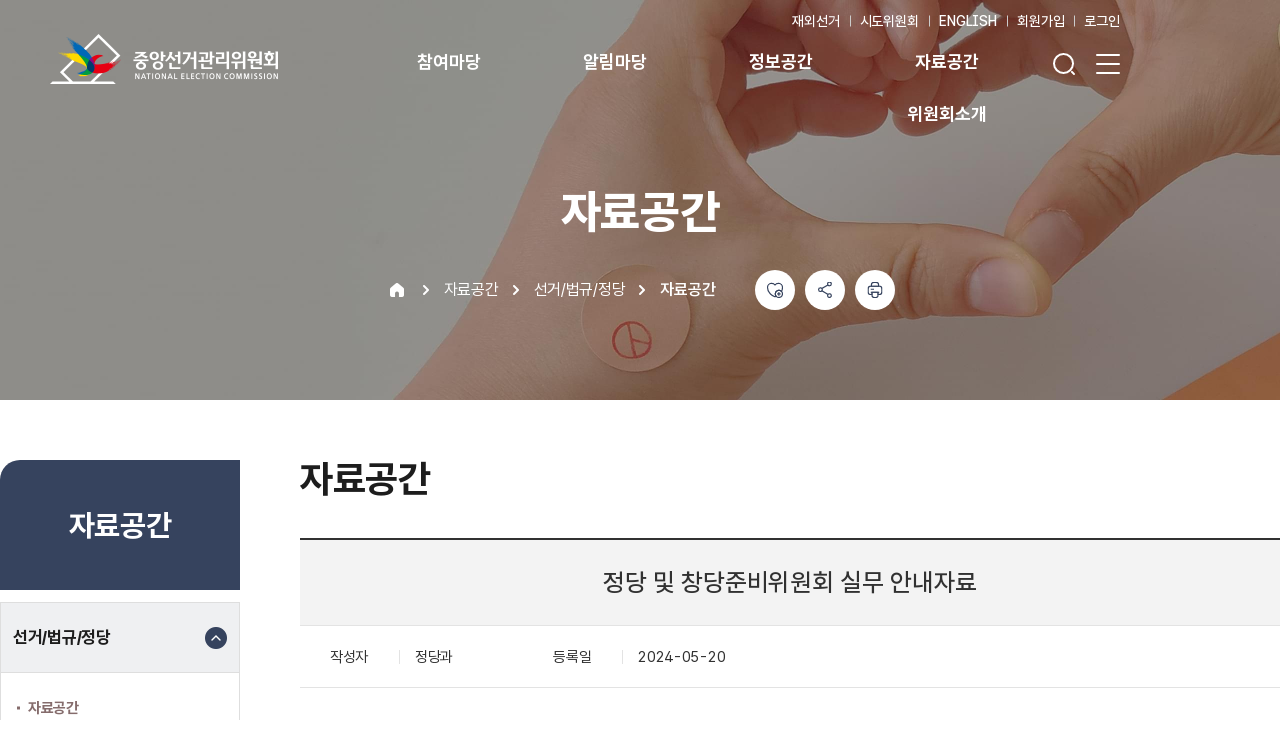

--- FILE ---
content_type: text/html; charset=utf-8
request_url: https://nec.go.kr/site/nec/ex/bbs/View.do?cbIdx=1129&bcIdx=14787
body_size: 23964
content:




























	 






	
	



 
    


















<!DOCTYPE html>
<html lang="ko">
<head>
<meta charset="UTF-8">
<meta http-equiv="X-UA-Compatible" content="IE=edge">
<meta name="viewport" content="width=device-width, initial-scale=1.0">
<meta name="format-detection" content="telephone=no">

<meta http-equiv="Content-Security-Policy" content="default-src 'self' ;connect-src 'self' https://wcs.naver.com ;script-src 'self' https://wcs.naver.com https://t1.daumcdn.net https://ssl.daumcdn.net https://img.nec.go.kr 'unsafe-eval' 'unsafe-inline';script-src-elem 'self' https://t1.daumcdn.net https://ssl.daumcdn.net 'unsafe-inline'; style-src 'self' https://img.nec.go.kr 'unsafe-inline'; style-src-elem 'self' https://t1.daumcdn.net 'unsafe-inline';font-src 'self' https://img.nec.go.kr data:;img-src 'self' https://youtu.be https://www.youtube.com https://stlog1-local.kakao.com https://mts.daumcdn.net https://t1.daumcdn.net https://img.youtube.com https://www.nec.go.kr https://img.nec.go.kr data:;frame-src 'self' https://su.nec.go.kr https://www.youtube.com https://www.youtu.be">
<!-- SEO -->
<meta name="description" content="이 페이지는 중앙선거관리위원회 대표 홈페이지 입니다">
<meta name="keywords" content="선거, 부정선거, 사전투표, 투표, 투표용지, 개표, 선거결과, 투표소, 지방선거, 제9회 전국동시지방선거, 지선">
<meta name="author" content="중앙선거관리위원회">
<meta name="robots" content="index, follow">
<title>
















	
	
		
			
				 자료공간 | 선거/법규/정당  | 자료공간  | 중앙선거관리위원회
			
			
			
			
			
			
			
			
			
			
			
			
			
			
			
		
	
</title>

<meta http-equiv="X-UA-Compatible" content="IE=edge" />

<!-- <meta property="og:url" content="https://www.nec.go.kr/site/nec/main.do" /> -->
<meta property="og:url" content="https://nec.go.kr/site/nec/ex/bbs/View.do?cbIdx=1129&bcIdx=14787" />
<meta property="og:title" content="
















	
	
		
			
				 자료공간 | 선거/법규/정당  | 자료공간  | 중앙선거관리위원회
			
			
			
			
			
			
			
			
			
			
			
			
			
			
			
		
	
" />
<meta property="og:description" content="이 페이지는 중앙선거관리위원회 대표 홈페이지 입니다">
<meta property="og:type" content="website" />
<meta property="og:image" content="/images/n24/main/nec_logo_for_k.png" />


<!-- 2024.10.15 - 사이트 폐쇄 동적 처리  -->


















<script>

	function setCookie(name, value, expiredays) {
		var todayDate= new Date();
		todayDate.setDate(todayDate.getDate() + expiredays);
		
		
			
				document.cookie = name + "=" + escape(value) + "; path=/;SameSite=Strict;Secure;expires=" + todayDate.toGMTString() + ";";
			
			
		
	}

	function getCookie(cookieName) {
	  	var cookie = document.cookie;

	  	if(cookie.length > 0) {
	   		startIndex = cookie.indexOf(cookieName);

	   		if(startIndex != -1) {
	    		startIndex += cookieName.length;
	    		endIndex = cookie.indexOf(";", startIndex);

	    		if(endIndex == -1) endIndex = cookie.length;

	    		return unescape(cookie.substring(startIndex + 1, endIndex));
	   		} else {
	    		return false;
	   		}
	  	} else {
	   		return false;
	  	}
 	}

	// 최근 접속 메뉴 쿠키저장 (나만의 메뉴에서 사용)
	function setRecentCookie(siteCd, menuId) {

		let COOKIE_NAME = "recent_menu";
		let MAX_SIZE = 50;

		var oldCookie = getCookie(COOKIE_NAME);

		var newCookie = menuId;

		if(oldCookie != null && oldCookie != ""){
			var oldMenuList = oldCookie.split("^");

			if(oldMenuList[0] == menuId || oldCookie == menuId) { // 원래있던 주소로 이동할 경우

				return;

			} else {
				newCookie = menuId + "^" + oldCookie;
			}
		}

		// MAX 사이즈 까지 설정
		var recentMenuList = newCookie.split("^");
		if(recentMenuList.length > MAX_SIZE) {
			recentMenuList= recentMenuList.slice(0,MAX_SIZE);
			newCookie = recentMenuList.join("^");
		}

		setCookie(COOKIE_NAME, newCookie, 100 );
	}

</script>











<style type="text/css">

/*
Copyright (c) 2021 Kil Hyung-jin, with Reserved Font Name Pretendard GOV.
https://github.com/orioncactus/pretendard

This Font Software is licensed under the SIL Open Font License, Version 1.1.
This license is copied below, and is also available with a FAQ at:
http://scripts.sil.org/OFL
*/

@font-face {
	font-family: 'Pretendard GOV';
	font-weight: 900;
	font-display: swap;
	src: local("Pretendard GOV Black"), url("/css/n24/fonts/PretendardGOV-Black.woff2") format("woff2"), url("/css/n24/fonts/pretendard/woff/PretendardGOV-Black.woff") format("woff");
}

@font-face {
	font-family: 'Pretendard GOV';
	font-weight: 800;
	font-display: swap;
	src: local("Pretendard GOV ExtraBold"), url("/css/n24/fonts/PretendardGOV-ExtraBold.woff2") format("woff2"), url("/css/n24/fonts/pretendard/woff/PretendardGOV-ExtraBold.woff") format("woff");
}

@font-face {
	font-family: 'Pretendard GOV';
	font-weight: 700;
	font-display: swap;
	src: local("Pretendard GOV Bold"), url("/css/n24/fonts/PretendardGOV-Bold.woff2") format("woff2"), url("/css/n24/fonts/pretendard/woff/PretendardGOV-Bold.woff") format("woff");
}

@font-face {
	font-family: 'Pretendard GOV';
	font-weight: 600;
	font-display: swap;
	src: local("Pretendard GOV SemiBold"), url("/css/n24/fonts/PretendardGOV-SemiBold.woff2") format("woff2"), url("/css/n24/fonts/pretendard/woff/PretendardGOV-SemiBold.woff") format("woff");
}

@font-face {
	font-family: 'Pretendard GOV';
	font-weight: 500;
	font-display: swap;
	src: local("Pretendard GOV Medium"), url("/css/n24/fonts/PretendardGOV-Medium.woff2") format("woff2"), url("/css/n24/fonts/pretendard/woff/PretendardGOV-Medium.woff") format("woff");
}

@font-face {
	font-family: 'Pretendard GOV';
	font-weight: 400;
	font-display: swap;
	src: local("Pretendard GOV Regular"), url("/css/n24/fonts/PretendardGOV-Regular.woff2") format("woff2"), url("/css/n24/fonts/pretendard/woff/PretendardGOV-Regular.woff") format("woff");
}

@font-face {
	font-family: 'Pretendard GOV';
	font-weight: 300;
	font-display: swap;
	src: local("Pretendard GOV Light"), url("/css/n24/fonts/PretendardGOV-Light.woff2") format("woff2"), url("/css/n24/fonts/pretendard/woff/PretendardGOV-Light.woff") format("woff");
}

@font-face {
	font-family: 'Pretendard GOV';
	font-weight: 200;
	font-display: swap;
	src: local("Pretendard GOV ExtraLight"), url("/css/n24/fonts/PretendardGOV-ExtraLight.woff2") format("woff2"), url("/css/n24/fonts/pretendard/woff/PretendardGOV-ExtraLight.woff") format("woff");
}

@font-face {
	font-family: 'Pretendard GOV';
	font-weight: 100;
	font-display: swap;
	src: local("Pretendard GOV Thin"), url("/css/n24/fonts/PretendardGOV-Thin.woff2") format("woff2"), url("/css/n24/fonts/pretendard/woff/PretendardGOV-Thin.woff") format("woff");
}
</style>
	<link rel="stylesheet" type="text/css" href="/css/n24/base.css?ver=20251105181325">
	<link rel="stylesheet" type="text/css" href="/css/n24/libs.css?ver=20241206193619">
	<link rel="stylesheet" type="text/css" href="/css/n24/ui.css?ver=20260123180829">
	<link rel="stylesheet" type="text/css" href="/css/n24/calendar.css?ver=20241206193619">


<script src="/js/n24/libs/jquery.min.js"></script>
<script src="/js/n24/libs/jquery-ui.min.js"></script>
<script src="/js/n24/libs/jquery.plugin.js"></script>

<script src="/js/n24/common_a11y.js"></script>
<script src="/js/n24/common.js"></script>
<script src="/js/n24/global.js"></script>


<link rel="shortcut icon" href="/images/n24/favicon.ico">

<script type="text/javascript">
// 좋아요/ 공유하기 버튼 누르는 스크립트
/*
$(function() {
	$.ajax({
		type: "POST",
		cache: false,
		data: {"menuCode" : '10401010000002020040810',
			   "flag" : "SEL"},
		url: "/site/nec/user/snsCount.do",
		success: function(data) {
			if(data.UserMenuSatisfactionVo != null)
				viewSnsCnt(data);
		}
	})
});
*/

function snsCnt(snsName){
	$.ajax({
		type: "POST",
		cache: false,
		data: {"menuCode" : '10401010000002020040810',
			   "flag" : "UDT",
			   "snsName" : snsName},
		url: "/site/nec/user/snsCount.do",
		success: function(data) {
			if(data.result){
				if(snsName == "goodCnt")
					alert("참여해 주셔서 감사합니다.");
				viewSnsCnt(data);
			}else{
				if(snsName == "goodCnt")
					alert("이미 참여하셨습니다.");
			}
		}
	});
}

function viewSnsCnt(data){
	$('#snsGood').html(data.UserMenuSatisfactionVo.snsGdCnt);
	$('#twitter').html(data.UserMenuSatisfactionVo.snsTwCnt);
	$('#facebook').html(data.UserMenuSatisfactionVo.snsFbCnt);
}

function checkSatisfactionForm()
{
	var statusVal = $("input[name=status]:checked").val();
	if(!statusVal)
	{
		alert("사용자 만족도 평가를 선택하세요.");
		return false;
	}
	//return true;
	document.satisfactionFrm.submit();
}

</script>
</head>
<meta property="og:image" content="/images/kakaoLogo.png" />

	
		<meta id="mtTitle" property="og:title" content="정당 및 창당준비위원회 실무 안내자료">
		<meta property="og:description" content="정당 및 창당준비위원회 실무 안내자료">
	

	

	

	

	

	

	

<link rel="stylesheet" type="text/css" href="/css/sub_3.css" id="synap_area1"/>
<script>
$(function(){
	$("#mtTitle").attr("content", $(document).attr('title'));
	$(".btn_bbsAnswer").click(function(){
		document.bbsFVo.answerStep.value = "14787";
		document.bbsFVo.parentSeq.value = "0";
		document.bbsFVo.answerDepth.value = "16010500";
		document.bbsFVo.action = "/site/nec/ex/bbs/Regist.do?cbIdx=1129";
		document.bbsFVo.mode.value = "R";
		document.bbsFVo.submit();
	});
	$(".btn_bbsModify").click(function(){
		document.bbsFVo.action = "/site/nec/ex/bbs/Regist.do?cbIdx=1129&bcIdx=14787";
		document.bbsFVo.mode.value = "U";
		document.bbsFVo.submit();
	});
	$(".btn_bbsList").click(function(){
		document.bbsFVo.action = "/site/nec/ex/bbs/List.do?cbIdx=1129";
		document.bbsFVo.submit();
	});
	
	
	if($("#view_pdf iframe").length > 0){
		$("#view_pdf").attr("tabindex",0);
	}
});
</script>
<script>
 
var ua = window.navigator.userAgent.toLowerCase();
if ( /iphone/.test(ua) || /android/.test(ua) || /opera/.test(ua) || /bada/.test(ua) ) {
	document.getElementById('synap_area1').href = "/css/sub_3_mobile.css";	
}
</script>

<script src="/js/cms/lib.js?ver=20240904182519"></script>




<script>
	$(function () {
		$.ajax({
	 		type: "POST",
	 		url: "/site/nec/ex/bbs/viewCntUpdateAx.do",
	 		data : {"cbIdx" : "1129","bcIdx" : "14787"},
	 		dataType : "json",
	 		success:function(data){ 			
	 		 },
	         error: function(xhr,status,error){
	         }
	 	 });
	});
</script>

<script>

	function downOnlineFile(fileNo, url){

		var ret = downOnlineFileLink(url);

		if( ret ){
			$.ajax({
		 		type: "POST",
		 		url: "/site/nec/ex/bbs/updateContentOnlineFileDownCntAx.do",
		 		data : {"cbIdx" : "1129","bcIdx" : "14787", "fileNo" : fileNo},
		 		dataType : "json",
		 		success:function(data){
		 		 },
		         error: function(xhr,status,error){
		         }
			});
		}
	}
	

</script>

	
	
		















<body>

<script>

/* 	var menu1Arr = [],menu2Arr = [],menu3Arr =[];
	
	map = {"sortOrder": "1010000000000","menuNm": "참여마당", "menuUrl" : "/site/nec/01/10101010000002020040610.jsp", "linkType" : "normal"};
	menu1Arr.push( map );
	
	map = {"sortOrder": "1020000000000","menuNm": "알림마당", "menuUrl" : "/site/nec/ex/bbs/List.do?cbIdx=1084", "linkType" : "normal"};
	menu1Arr.push( map );
	
	map = {"sortOrder": "1030000000000","menuNm": "정보공간", "menuUrl" : "/site/nec/ex/bbs/List.do?cbIdx=1100", "linkType" : "normal"};
	menu1Arr.push( map );
	
	map = {"sortOrder": "1040000000000","menuNm": "자료공간", "menuUrl" : "/site/nec/ex/bbs/List.do?cbIdx=1129", "linkType" : "normal"};
	menu1Arr.push( map );
	
	map = {"sortOrder": "1050000000000","menuNm": "위원회소개", "menuUrl" : "/site/nec/05/10501030000002020040810.jsp", "linkType" : "normal"};
	menu1Arr.push( map );
	
	map = {"sortOrder": "1070000000000","menuNm": "이용안내", "menuUrl" : "/site/nec/07/10701000000002020040802.jsp", "linkType" : "normal"};
	menu1Arr.push( map );
	
	map = {"sortOrder": "1080000000000","menuNm": "마이페이지", "menuUrl" : "/site/nec/myPage/loginService.do", "linkType" : "normal"};
	menu1Arr.push( map );
	
	
	map = {"sortOrder": "1010100000000","menuNm": "선관위 신문고", "menuUrl" : "/site/nec/01/10101010000002020040610.jsp", "linkType" : "normal", "isLeaf" : "N"};
	menu2Arr.push( map );
	
	map = {"sortOrder": "1010200000000","menuNm": "온라인투표", "menuUrl" : "https://www.kvoting.go.kr", "linkType" : "popup", "isLeaf" : "N"};
	menu2Arr.push( map );
	
	map = {"sortOrder": "1010400000000","menuNm": "민주시민교육", "menuUrl" : "http://www.civicedu.go.kr/web/civilEdu/civilEdu_03.jsp", "linkType" : "popup", "isLeaf" : "N"};
	menu2Arr.push( map );
	
	map = {"sortOrder": "1020100000000","menuNm": "위원회소식", "menuUrl" : "/site/nec/ex/bbs/List.do?cbIdx=1084", "linkType" : "normal", "isLeaf" : "N"};
	menu2Arr.push( map );
	
	map = {"sortOrder": "1020200000000","menuNm": "보도/설명", "menuUrl" : "/site/nec/ex/bbs/List.do?cbIdx=1090", "linkType" : "normal", "isLeaf" : "N"};
	menu2Arr.push( map );
	
	map = {"sortOrder": "1020500000000","menuNm": "정보공개", "menuUrl" : "/site/nec/ex/bbs/List.do?cbIdx=1307", "linkType" : "normal", "isLeaf" : "N"};
	menu2Arr.push( map );
	
	map = {"sortOrder": "1020600000000","menuNm": "선거이슈 및 사실확인", "menuUrl" : "/site/nec/ex/bbs/List.do?cbIdx=1296", "linkType" : "normal", "isLeaf" : "N"};
	menu2Arr.push( map );
	
	map = {"sortOrder": "1030100000000","menuNm": "선거제도/통계", "menuUrl" : "/site/nec/ex/bbs/List.do?cbIdx=1100", "linkType" : "normal", "isLeaf" : "N"};
	menu2Arr.push( map );
	
	map = {"sortOrder": "1030300000000","menuNm": "선거법규", "menuUrl" : "/site/nec/law/lawList.do", "linkType" : "normal", "isLeaf" : "N"};
	menu2Arr.push( map );
	
	map = {"sortOrder": "1030500000000","menuNm": "정당/정치자금", "menuUrl" : "/site/nec/ex/bbs/List.do?cbIdx=1119", "linkType" : "normal", "isLeaf" : "N"};
	menu2Arr.push( map );
	
	map = {"sortOrder": "1030600000000","menuNm": "선거구획정", "menuUrl" : "/site/nec/ex/bbs/List.do?cbIdx=1486", "linkType" : "normal", "isLeaf" : "N"};
	menu2Arr.push( map );
	
	map = {"sortOrder": "1030700000000","menuNm": "미래유권자", "menuUrl" : "/site/nec/06/10601010000002020040802.jsp", "linkType" : "normal", "isLeaf" : "N"};
	menu2Arr.push( map );
	
	map = {"sortOrder": "1030800000000","menuNm": "기타정보", "menuUrl" : "http://policy.nec.go.kr/", "linkType" : "popup", "isLeaf" : "N"};
	menu2Arr.push( map );
	
	map = {"sortOrder": "1040100000000","menuNm": "선거/법규/정당", "menuUrl" : "/site/nec/ex/bbs/List.do?cbIdx=1129", "linkType" : "normal", "isLeaf" : "N"};
	menu2Arr.push( map );
	
	map = {"sortOrder": "1040200000000","menuNm": "정책/홍보", "menuUrl" : "/site/nec/ex/bbs/List.do?cbIdx=1147", "linkType" : "normal", "isLeaf" : "N"};
	menu2Arr.push( map );
	
	map = {"sortOrder": "1040400000000","menuNm": "민주시민", "menuUrl" : "http://www.civicedu.go.kr/web/civilEdu/newCivilEdu_01_03.jsp?pBoardTypeCd=00051&boardType=1&depth=5", "linkType" : "popup", "isLeaf" : "N"};
	menu2Arr.push( map );
	
	map = {"sortOrder": "1040500000000","menuNm": "선거정보도서관", "menuUrl" : "http://library.nec.go.kr/neweps/main.do", "linkType" : "popup", "isLeaf" : "N"};
	menu2Arr.push( map );
	
	map = {"sortOrder": "1050100000000","menuNm": "개요", "menuUrl" : "/site/nec/05/10501030000002020040810.jsp", "linkType" : "normal", "isLeaf" : "N"};
	menu2Arr.push( map );
	
	map = {"sortOrder": "1050200000000","menuNm": "위원장, 상임위원 및 위원", "menuUrl" : "/site/nec/05/10501010000002020040810.jsp", "linkType" : "normal", "isLeaf" : "N"};
	menu2Arr.push( map );
	
	map = {"sortOrder": "1050300000000","menuNm": "조직안내", "menuUrl" : "/site/nec/05/10503010000002020040801.jsp", "linkType" : "normal", "isLeaf" : "N"};
	menu2Arr.push( map );
	
	map = {"sortOrder": "1050400000000","menuNm": "위원회상징(CI)/캐릭터", "menuUrl" : "/site/nec/05/10504010100002020041103.jsp", "linkType" : "normal", "isLeaf" : "N"};
	menu2Arr.push( map );
	
	map = {"sortOrder": "1050700000000","menuNm": "선거홍보관", "menuUrl" : "/site/nec/gallery/galleryIntroduce.do", "linkType" : "normal", "isLeaf" : "N"};
	menu2Arr.push( map );
	
	map = {"sortOrder": "1050800000000","menuNm": "찾아오시는길", "menuUrl" : "/site/nec/05/10505010000002020040801.jsp", "linkType" : "normal", "isLeaf" : "N"};
	menu2Arr.push( map );
	
	map = {"sortOrder": "1070100000000","menuNm": "사이트맵", "menuUrl" : "/site/nec/07/10701000000002020040802.jsp", "linkType" : "normal", "isLeaf" : "Y"};
	menu2Arr.push( map );
	
	map = {"sortOrder": "1070200000000","menuNm": "이용정책", "menuUrl" : "/site/nec/07/10702010000002020040802.jsp", "linkType" : "normal", "isLeaf" : "N"};
	menu2Arr.push( map );
	
	map = {"sortOrder": "1070300000000","menuNm": "뷰어다운로드", "menuUrl" : "/site/nec/07/10703000000002020040802.jsp", "linkType" : "normal", "isLeaf" : "Y"};
	menu2Arr.push( map );
	
	map = {"sortOrder": "1070400000000","menuNm": "RSS", "menuUrl" : "/site/nec/07/10704000000002020040802.jsp", "linkType" : "normal", "isLeaf" : "Y"};
	menu2Arr.push( map );
	
	map = {"sortOrder": "1070500000000","menuNm": "소셜미디어맵", "menuUrl" : "/site/nec/07/10705000000002020040802.jsp", "linkType" : "normal", "isLeaf" : "Y"};
	menu2Arr.push( map );
	
	map = {"sortOrder": "1070600000000","menuNm": "배너존", "menuUrl" : "/site/nec/banner/bannerList.do", "linkType" : "normal", "isLeaf" : "Y"};
	menu2Arr.push( map );
	
	map = {"sortOrder": "1070700000000","menuNm": "회원정보", "menuUrl" : "/site/nec/login/Login.do", "linkType" : "normal", "isLeaf" : "N"};
	menu2Arr.push( map );
	
	map = {"sortOrder": "1080100000000","menuNm": "민원정보", "menuUrl" : "/site/nec/01/10101010000002020040610.jsp", "linkType" : "normal", "isLeaf" : "N"};
	menu2Arr.push( map );
	
	map = {"sortOrder": "1080300000000","menuNm": "개인정보", "menuUrl" : "/site/nec/foffice/user/User_Mod_Form.do", "linkType" : "normal", "isLeaf" : "N"};
	menu2Arr.push( map );
	
	map = {"sortOrder": "1080400000000","menuNm": "로그인서비스", "menuUrl" : "/site/nec/myPage/loginService.do", "linkType" : "normal", "isLeaf" : "Y"};
	menu2Arr.push( map );
	
	
	map = {"sortOrder": "1010101000000","menuNm": "정치관계법 질의", "menuUrl" : "/site/nec/01/10101010000002020040610.jsp", "linkType" : "normal"};
	menu3Arr.push( map );
	
	map = {"sortOrder": "1010102000000","menuNm": "위반행위 신고", "menuUrl" : "/site/nec/01/10101020000002020040704.jsp", "linkType" : "normal"};
	menu3Arr.push( map );
	
	map = {"sortOrder": "1010103000000","menuNm": "예산낭비 신고", "menuUrl" : "/site/nec/01/10101030000002020040809.jsp", "linkType" : "normal"};
	menu3Arr.push( map );
	
	map = {"sortOrder": "1010104000000","menuNm": "사이버 감사실", "menuUrl" : "/site/nec/01/10101040000002020040809.jsp", "linkType" : "normal"};
	menu3Arr.push( map );
	
	map = {"sortOrder": "1010105000000","menuNm": "선거보도 이의신청", "menuUrl" : "https://www.iendc.go.kr/home/kor/main.do", "linkType" : "popup"};
	menu3Arr.push( map );
	
	map = {"sortOrder": "1010106000000","menuNm": "불공정 여론조사 신고", "menuUrl" : "https://www.nesdc.go.kr/portal/bbs/B0000004/intro.do?menuNo=200471", "linkType" : "popup"};
	menu3Arr.push( map );
	
	map = {"sortOrder": "1010107000000","menuNm": "홈페이지 개선의견", "menuUrl" : "/site/nec/01/10101070000002020040809.jsp", "linkType" : "normal"};
	menu3Arr.push( map );
	
	map = {"sortOrder": "1010108000000","menuNm": "자유의견", "menuUrl" : "/site/nec/01/10101080000002020040809.jsp", "linkType" : "normal"};
	menu3Arr.push( map );
	
	map = {"sortOrder": "1010201000000","menuNm": "온라인투표 신청", "menuUrl" : "https://host.kvoting.go.kr/vote/apply/voteProc.do", "linkType" : "popup"};
	menu3Arr.push( map );
	
	map = {"sortOrder": "1010401000000","menuNm": "민주시민 연수신청", "menuUrl" : "http://www.civicedu.go.kr/web/civilEdu/civilEdu_03.jsp", "linkType" : "popup"};
	menu3Arr.push( map );
	
	map = {"sortOrder": "1010402000000","menuNm": "교육 연수계획", "menuUrl" : "https://www.civicedu.go.kr/web/ebook/2025_plan/index.html", "linkType" : "popup"};
	menu3Arr.push( map );
	
	map = {"sortOrder": "1010403000000","menuNm": "온라인 교육", "menuUrl" : "http://portal.civicedu.go.kr/", "linkType" : "popup"};
	menu3Arr.push( map );
	
	map = {"sortOrder": "1020101000000","menuNm": "알림·소식", "menuUrl" : "/site/nec/ex/bbs/List.do?cbIdx=1084", "linkType" : "normal"};
	menu3Arr.push( map );
	
	map = {"sortOrder": "1020103000000","menuNm": "공고", "menuUrl" : "/site/nec/ex/bbs/List.do?cbIdx=1086", "linkType" : "normal"};
	menu3Arr.push( map );
	
	map = {"sortOrder": "1020104000000","menuNm": "채용", "menuUrl" : "/site/nec/ex/bbs/List.do?cbIdx=1087", "linkType" : "normal"};
	menu3Arr.push( map );
	
	map = {"sortOrder": "1020201000000","menuNm": "보도자료", "menuUrl" : "/site/nec/ex/bbs/List.do?cbIdx=1090", "linkType" : "normal"};
	menu3Arr.push( map );
	
	map = {"sortOrder": "1020202000000","menuNm": "설명자료", "menuUrl" : "/site/nec/ex/bbs/List.do?cbIdx=1091", "linkType" : "normal"};
	menu3Arr.push( map );
	
	map = {"sortOrder": "1020501000000","menuNm": "정보공개 청구", "menuUrl" : "https://open.nec.go.kr/appRequestForm", "linkType" : "popup"};
	menu3Arr.push( map );
	
	map = {"sortOrder": "1020502000000","menuNm": "공공데이터 개방 안내", "menuUrl" : "http://data.nec.go.kr/open-data/info.do", "linkType" : "popup"};
	menu3Arr.push( map );
	
	map = {"sortOrder": "1020506000000","menuNm": "세입·세출 현황", "menuUrl" : "/site/nec/ex/bbs/List.do?cbIdx=1070", "linkType" : "normal"};
	menu3Arr.push( map );
	
	map = {"sortOrder": "1020507000000","menuNm": "공직자윤리위원회", "menuUrl" : "/site/nec/ex/bbs/List.do?cbIdx=1307", "linkType" : "normal"};
	menu3Arr.push( map );
	
	map = {"sortOrder": "1020508000000","menuNm": "개인정보 보유현황", "menuUrl" : "/site/nec/ex/bbs/List.do?cbIdx=1074", "linkType" : "normal"};
	menu3Arr.push( map );
	
	map = {"sortOrder": "1020509000000","menuNm": "공무국외출장보고서", "menuUrl" : "/site/nec/ex/bbs/List.do?cbIdx=1107", "linkType" : "normal"};
	menu3Arr.push( map );
	
	map = {"sortOrder": "1020603000000","menuNm": "부정선거 팩트체크", "menuUrl" : "/site/nec/ex/bbs/List.do?cbIdx=2500", "linkType" : "normal"};
	menu3Arr.push( map );
	
	map = {"sortOrder": "1020604000000","menuNm": "알기쉬운 선거정보", "menuUrl" : "/site/nec/ex/bbs/List.do?cbIdx=1292", "linkType" : "normal"};
	menu3Arr.push( map );
	
	map = {"sortOrder": "1020607000000","menuNm": "공정선거참관단 활동상황", "menuUrl" : "/site/nec/ex/bbs/List.do?cbIdx=1296", "linkType" : "normal"};
	menu3Arr.push( map );
	
	map = {"sortOrder": "1030101000000","menuNm": "최근/역대 선거통계", "menuUrl" : "http://info.nec.go.kr/", "linkType" : "popup"};
	menu3Arr.push( map );
	
	map = {"sortOrder": "1030103000000","menuNm": "투표율 정보", "menuUrl" : "http://info.nec.go.kr/main/main_previous_load.xhtml", "linkType" : "popup"};
	menu3Arr.push( map );
	
	map = {"sortOrder": "1030104000000","menuNm": "공직선거제도", "menuUrl" : "/site/nec/ex/bbs/List.do?cbIdx=1100", "linkType" : "normal"};
	menu3Arr.push( map );
	
	map = {"sortOrder": "1030105000000","menuNm": "사전투표제도", "menuUrl" : "/site/nec/ex/bbs/List.do?cbIdx=1101", "linkType" : "normal"};
	menu3Arr.push( map );
	
	map = {"sortOrder": "1030106000000","menuNm": "선상투표제도", "menuUrl" : "/site/nec/ex/bbs/List.do?cbIdx=1102", "linkType" : "normal"};
	menu3Arr.push( map );
	
	map = {"sortOrder": "1030107000000","menuNm": "위탁선거제도", "menuUrl" : "/site/nec/ex/bbs/List.do?cbIdx=1103", "linkType" : "normal"};
	menu3Arr.push( map );
	
	map = {"sortOrder": "1030108000000","menuNm": "재외선거제도", "menuUrl" : "/site/nec/ex/bbs/List.do?cbIdx=1424", "linkType" : "normal"};
	menu3Arr.push( map );
	
	map = {"sortOrder": "1030109000000","menuNm": "선거일정", "menuUrl" : "/site/nec/ex/bbs/List.do?cbIdx=1104", "linkType" : "normal"};
	menu3Arr.push( map );
	
	map = {"sortOrder": "1030301000000","menuNm": "법규정보", "menuUrl" : "/site/nec/03/10303010000002020040810.jsp", "linkType" : "normal"};
	menu3Arr.push( map );
	
	map = {"sortOrder": "1030302000000","menuNm": "서면/인터넷 질의보기", "menuUrl" : "/site/nec/law/lawList.do", "linkType" : "normal"};
	menu3Arr.push( map );
	
	map = {"sortOrder": "1030303000000","menuNm": "판례보기", "menuUrl" : "/site/nec/law/panList.do", "linkType" : "normal"};
	menu3Arr.push( map );
	
	map = {"sortOrder": "1030304000000","menuNm": "선거법 알리미", "menuUrl" : "/site/nec/ex/bbs/List.do?cbIdx=1426", "linkType" : "normal"};
	menu3Arr.push( map );
	
	map = {"sortOrder": "1030305000000","menuNm": "행정규칙·훈령", "menuUrl" : "/site/nec/ex/bbs/List.do?cbIdx=1123", "linkType" : "normal"};
	menu3Arr.push( map );
	
	map = {"sortOrder": "1030501000000","menuNm": "정당정보 및 현황", "menuUrl" : "/site/nec/ex/bbs/List.do?cbIdx=1119", "linkType" : "normal"};
	menu3Arr.push( map );
	
	map = {"sortOrder": "1030512000000","menuNm": "정치자금", "menuUrl" : "/site/nec/ex/bbs/List.do?cbIdx=1125", "linkType" : "normal"};
	menu3Arr.push( map );
	
	map = {"sortOrder": "1030513000000","menuNm": "기탁금/후원금 기부", "menuUrl" : "https://www.give.go.kr/portal/main/main.do", "linkType" : "popup"};
	menu3Arr.push( map );
	
	map = {"sortOrder": "1030601000000","menuNm": "공지사항", "menuUrl" : "/site/nec/ex/bbs/List.do?cbIdx=1486", "linkType" : "normal"};
	menu3Arr.push( map );
	
	map = {"sortOrder": "1030602000000","menuNm": "보도자료", "menuUrl" : "/site/nec/ex/bbs/List.do?cbIdx=1487", "linkType" : "normal"};
	menu3Arr.push( map );
	
	map = {"sortOrder": "1030701000000","menuNm": "선거관리위원회는?", "menuUrl" : "/site/nec/06/10601010000002020040802.jsp", "linkType" : "normal"};
	menu3Arr.push( map );
	
	map = {"sortOrder": "1030702000000","menuNm": "선거아카데미", "menuUrl" : "/site/nec/ex/bbs/List.do?cbIdx=1174", "linkType" : "normal"};
	menu3Arr.push( map );
	
	map = {"sortOrder": "1030703000000","menuNm": "학교선거도우미", "menuUrl" : "/site/nec/06/10603010100002020040802.jsp", "linkType" : "normal"};
	menu3Arr.push( map );
	
	map = {"sortOrder": "1030801000000","menuNm": "정책·공약마당", "menuUrl" : "http://policy.nec.go.kr/", "linkType" : "popup"};
	menu3Arr.push( map );
	
	map = {"sortOrder": "1030802000000","menuNm": "선거방송토론", "menuUrl" : "http://www.debates.go.kr/2016_main/main.php", "linkType" : "popup"};
	menu3Arr.push( map );
	
	map = {"sortOrder": "1030803000000","menuNm": "선거여론조사", "menuUrl" : "https://www.nesdc.go.kr/portal/main.do", "linkType" : "popup"};
	menu3Arr.push( map );
	
	map = {"sortOrder": "1030804000000","menuNm": "인터넷선거보도심의", "menuUrl" : "http://www.iendc.go.kr/", "linkType" : "popup"};
	menu3Arr.push( map );
	
	map = {"sortOrder": "1030806000000","menuNm": "온라인투표", "menuUrl" : "https://bc.kvoting.go.kr/main.do", "linkType" : "popup"};
	menu3Arr.push( map );
	
	map = {"sortOrder": "1030808000000","menuNm": "재외선거 홈페이지", "menuUrl" : "https://nec.go.kr/site/abroad/main.do", "linkType" : "normal"};
	menu3Arr.push( map );
	
	map = {"sortOrder": "1040101000000","menuNm": "자료공간", "menuUrl" : "/site/nec/ex/bbs/List.do?cbIdx=1129", "linkType" : "normal"};
	menu3Arr.push( map );
	
	map = {"sortOrder": "1040102000000","menuNm": "정치관계법 개정의견 및 개정법률", "menuUrl" : "/site/nec/ex/bbs/List.do?cbIdx=1130", "linkType" : "normal"};
	menu3Arr.push( map );
	
	map = {"sortOrder": "1040104000000","menuNm": "연구자료/학술지", "menuUrl" : "/site/nec/ex/bbs/List.do?cbIdx=1132", "linkType" : "normal"};
	menu3Arr.push( map );
	
	map = {"sortOrder": "1040106000000","menuNm": "각종서식", "menuUrl" : "/site/nec/ex/bbs/List.do?cbIdx=1134", "linkType" : "normal"};
	menu3Arr.push( map );
	
	map = {"sortOrder": "1040107000000","menuNm": "새마을금고이사장선거 자료", "menuUrl" : "/site/nec/ex/bbs/List.do?cbIdx=2491", "linkType" : "normal"};
	menu3Arr.push( map );
	
	map = {"sortOrder": "1040201000000","menuNm": "SNS 콘텐츠", "menuUrl" : "/site/nec/ex/bbs/List.do?cbIdx=1147", "linkType" : "normal"};
	menu3Arr.push( map );
	
	map = {"sortOrder": "1040202000000","menuNm": "영상 콘텐츠", "menuUrl" : "/site/etv/main.do", "linkType" : "popup"};
	menu3Arr.push( map );
	
	map = {"sortOrder": "1040203000000","menuNm": "포스터/리플릿", "menuUrl" : "/site/nec/ex/bbs/List.do?cbIdx=1142", "linkType" : "normal"};
	menu3Arr.push( map );
	
	map = {"sortOrder": "1040204000000","menuNm": "웹툰", "menuUrl" : "/site/nec/ex/bbs/List.do?cbIdx=1145", "linkType" : "normal"};
	menu3Arr.push( map );
	
	map = {"sortOrder": "1040205000000","menuNm": "기타자료", "menuUrl" : "/site/nec/ex/bbs/List.do?cbIdx=1135", "linkType" : "normal"};
	menu3Arr.push( map );
	
	map = {"sortOrder": "1040401000000","menuNm": "선거정당", "menuUrl" : "http://www.civicedu.go.kr/web/civilEdu/newCivilEdu_01_03.jsp?pBoardTypeCd=00051&boardType=1&depth=5", "linkType" : "popup"};
	menu3Arr.push( map );
	
	map = {"sortOrder": "1040402000000","menuNm": "일반유권자", "menuUrl" : "http://www.civicedu.go.kr/web/civilEdu/newCivilEdu_02_03.jsp?pBoardTypeCd=00052&boardType=1&depth=5", "linkType" : "popup"};
	menu3Arr.push( map );
	
	map = {"sortOrder": "1040403000000","menuNm": "미래유권자", "menuUrl" : "http://www.civicedu.go.kr/web/civilEdu/newCivilEdu_03_03.jsp?pBoardTypeCd=00053&boardType=1&depth=5", "linkType" : "popup"};
	menu3Arr.push( map );
	
	map = {"sortOrder": "1040501000000","menuNm": "소장자료", "menuUrl" : "http://library.nec.go.kr/neweps/1/1/majorData.do", "linkType" : "popup"};
	menu3Arr.push( map );
	
	map = {"sortOrder": "1040502000000","menuNm": "전자정보자료", "menuUrl" : "http://library.nec.go.kr/neweps/2/0/elec.do", "linkType" : "popup"};
	menu3Arr.push( map );
	
	map = {"sortOrder": "1040503000000","menuNm": "역대후보자 선전물", "menuUrl" : "http://library.nec.go.kr/neweps/3/1/paper.do", "linkType" : "popup"};
	menu3Arr.push( map );
	
	map = {"sortOrder": "1040504000000","menuNm": "e-book", "menuUrl" : "http://library.nec.go.kr/neweps/4/1/ebook.do?order_sort=desc&order=reg_ymd", "linkType" : "popup"};
	menu3Arr.push( map );
	
	map = {"sortOrder": "1040505000000","menuNm": "사이버선거역사관", "menuUrl" : "http://museum.nec.go.kr/museum2018/main/main.do", "linkType" : "popup"};
	menu3Arr.push( map );
	
	map = {"sortOrder": "1050102000000","menuNm": "미션과 비전", "menuUrl" : "/site/nec/05/10501030000002020040810.jsp", "linkType" : "normal"};
	menu3Arr.push( map );
	
	map = {"sortOrder": "1050103000000","menuNm": "연혁", "menuUrl" : "/site/nec/05/10501020000002020040810.jsp", "linkType" : "normal"};
	menu3Arr.push( map );
	
	map = {"sortOrder": "1050104000000","menuNm": "업무범위", "menuUrl" : "/site/nec/05/10501040100002020040810.jsp", "linkType" : "normal"};
	menu3Arr.push( map );
	
	map = {"sortOrder": "1050105000000","menuNm": "주요업무계획", "menuUrl" : "/site/nec/ex/bbs/List.do?cbIdx=1154", "linkType" : "normal"};
	menu3Arr.push( map );
	
	map = {"sortOrder": "1050201000000","menuNm": "위원장소개", "menuUrl" : "/site/nec/05/10501010000002020040810.jsp", "linkType" : "normal"};
	menu3Arr.push( map );
	
	map = {"sortOrder": "1050202000000","menuNm": "상임위원소개", "menuUrl" : "/site/nec/05/10502020100002020040801.jsp", "linkType" : "normal"};
	menu3Arr.push( map );
	
	map = {"sortOrder": "1050203000000","menuNm": "위원소개", "menuUrl" : "/site/nec/ex/bbs/List.do?cbIdx=1285", "linkType" : "normal"};
	menu3Arr.push( map );
	
	map = {"sortOrder": "1050301000000","menuNm": "조직구성도", "menuUrl" : "/site/nec/05/10503010000002020040801.jsp", "linkType" : "normal"};
	menu3Arr.push( map );
	
	map = {"sortOrder": "1050302000000","menuNm": "중앙", "menuUrl" : "/site/nec/05/10503020100002020040801.jsp", "linkType" : "normal"};
	menu3Arr.push( map );
	
	map = {"sortOrder": "1050303000000","menuNm": "시·도", "menuUrl" : "/site/nec/05/10503030000002020040801.jsp", "linkType" : "normal"};
	menu3Arr.push( map );
	
	map = {"sortOrder": "1050304000000","menuNm": "구·시·군", "menuUrl" : "/site/nec/05/10503040000002020040801.jsp", "linkType" : "normal"};
	menu3Arr.push( map );
	
	map = {"sortOrder": "1050305000000","menuNm": "읍·면·동", "menuUrl" : "/site/nec/05/10503050000002020040801.jsp", "linkType" : "normal"};
	menu3Arr.push( map );
	
	map = {"sortOrder": "1050306000000","menuNm": "재외", "menuUrl" : "/site/nec/05/10503060000002020040801.jsp", "linkType" : "normal"};
	menu3Arr.push( map );
	
	map = {"sortOrder": "1050307000000","menuNm": "연락처 안내", "menuUrl" : "/site/nec/05/10503070100002020040801.jsp", "linkType" : "normal"};
	menu3Arr.push( map );
	
	map = {"sortOrder": "1050401000000","menuNm": "위원회상징(CI)", "menuUrl" : "/site/nec/05/10504010100002020041103.jsp", "linkType" : "normal"};
	menu3Arr.push( map );
	
	map = {"sortOrder": "1050402000000","menuNm": "캐릭터", "menuUrl" : "/site/nec/05/10504020100002020041103.jsp", "linkType" : "normal"};
	menu3Arr.push( map );
	
	map = {"sortOrder": "1050404000000","menuNm": "기념일", "menuUrl" : "/site/nec/05/10504040100002024120306.jsp", "linkType" : "normal"};
	menu3Arr.push( map );
	
	map = {"sortOrder": "1050701000000","menuNm": "선거홍보관 소개", "menuUrl" : "/site/nec/gallery/galleryIntroduce.do", "linkType" : "normal"};
	menu3Arr.push( map );
	
	map = {"sortOrder": "1050702000000","menuNm": "관람예약", "menuUrl" : "/site/nec/gallery/insertGalleryApply.do", "linkType" : "normal"};
	menu3Arr.push( map );
	
	map = {"sortOrder": "1050703000000","menuNm": "신청확인", "menuUrl" : "/site/nec/gallery/selectGalleryApplyList.do", "linkType" : "normal"};
	menu3Arr.push( map );
	
	map = {"sortOrder": "1050801000000","menuNm": "과천청사", "menuUrl" : "/site/nec/05/10505010000002020040801.jsp", "linkType" : "normal"};
	menu3Arr.push( map );
	
	map = {"sortOrder": "1050802000000","menuNm": "관악청사", "menuUrl" : "/site/nec/05/10505020000002020040801.jsp", "linkType" : "normal"};
	menu3Arr.push( map );
	
	map = {"sortOrder": "1070201000000","menuNm": "이용약관", "menuUrl" : "/site/nec/07/10702010000002020040802.jsp", "linkType" : "normal"};
	menu3Arr.push( map );
	
	map = {"sortOrder": "1070202000000","menuNm": "개인정보처리방침", "menuUrl" : "/site/nec/07/10702020000002020040802.jsp", "linkType" : "normal"};
	menu3Arr.push( map );
	
	map = {"sortOrder": "1070203000000","menuNm": "저작권 정책", "menuUrl" : "/site/nec/07/10702030000002020040802.jsp", "linkType" : "normal"};
	menu3Arr.push( map );
	
	map = {"sortOrder": "1070204000000","menuNm": "웹접근성정책", "menuUrl" : "/site/nec/07/10702040000002020040802.jsp", "linkType" : "normal"};
	menu3Arr.push( map );
	
	map = {"sortOrder": "1070205000000","menuNm": "장애인이용안내", "menuUrl" : "/site/nec/07/10702050000002020040802.jsp", "linkType" : "normal"};
	menu3Arr.push( map );
	
	map = {"sortOrder": "1070206000000","menuNm": "이메일무단수집거부", "menuUrl" : "/site/nec/07/10702060000002020040802.jsp", "linkType" : "normal"};
	menu3Arr.push( map );
	
	map = {"sortOrder": "1070701000000","menuNm": "로그인", "menuUrl" : "/site/nec/login/Login.do", "linkType" : "normal"};
	menu3Arr.push( map );
	
	map = {"sortOrder": "1070702000000","menuNm": "아이디찾기", "menuUrl" : "/site/nec/user/User_Id_Search_Step_01.do", "linkType" : "normal"};
	menu3Arr.push( map );
	
	map = {"sortOrder": "1070703000000","menuNm": "비밀번호 재설정", "menuUrl" : "/site/nec/user/User_Pwd_Search_Step_01.do", "linkType" : "normal"};
	menu3Arr.push( map );
	
	map = {"sortOrder": "1070705000000","menuNm": "회원가입", "menuUrl" : "/site/nec/user/User_Step_01.do", "linkType" : "normal"};
	menu3Arr.push( map );
	
	map = {"sortOrder": "1080101000000","menuNm": "정치관계법질의", "menuUrl" : "/site/nec/01/10101010000002020040610.jsp", "linkType" : "normal"};
	menu3Arr.push( map );
	
	map = {"sortOrder": "1080102000000","menuNm": "정치관계법 위반행위신고", "menuUrl" : "/site/nec/01/10101020000002020040704.jsp", "linkType" : "normal"};
	menu3Arr.push( map );
	
	map = {"sortOrder": "1080103000000","menuNm": "예산낭비신고", "menuUrl" : "/site/nec/01/10101030000002020040809.jsp", "linkType" : "normal"};
	menu3Arr.push( map );
	
	map = {"sortOrder": "1080104000000","menuNm": "사이버감사실", "menuUrl" : "/site/nec/01/10101040000002020040809.jsp", "linkType" : "normal"};
	menu3Arr.push( map );
	
	map = {"sortOrder": "1080105000000","menuNm": "정보공개청구", "menuUrl" : "https://open.nec.go.kr/Main", "linkType" : "popup"};
	menu3Arr.push( map );
	
	map = {"sortOrder": "1080106000000","menuNm": "홈페이지 개선의견", "menuUrl" : "/site/nec/01/10101070000002020040809.jsp", "linkType" : "normal"};
	menu3Arr.push( map );
	
	map = {"sortOrder": "1080107000000","menuNm": "자유의견", "menuUrl" : "/site/nec/01/10101080000002020040809.jsp", "linkType" : "normal"};
	menu3Arr.push( map );
	
	map = {"sortOrder": "1080301000000","menuNm": "회원정보변경", "menuUrl" : "/site/nec/foffice/user/User_Mod_Form.do", "linkType" : "normal"};
	menu3Arr.push( map );
	
	map = {"sortOrder": "1080302000000","menuNm": "비밀번호변경", "menuUrl" : "/site/nec/foffice/user/User_Pwd_Form.do", "linkType" : "normal"};
	menu3Arr.push( map );
	
	map = {"sortOrder": "1080303000000","menuNm": "회원탈퇴", "menuUrl" : "/site/nec/foffice/user/User_Out_Form.do", "linkType" : "normal"};
	menu3Arr.push( map );
	 */



//네비게이션 클릭시
/* function onClickNavigator(strSortOrder, type){
	$("#navigator li").remove();

	var menu1Nm = "", menu2Nm = "", menu3Nm = "";
	var menu1Url = "", menu2Url = "", menu3Url = ""
	var menu1Type = "", menu2Type = "", menu3Type = ""
	var menu2NmFirst = "", menu3NmFirst = "";
	var menu2UrlFirst = "", menu3UrlFirst = "";
	var menu2TypeFirst = "", menu3TypeFirst = "";


	var addHtml="<li class='home'><a href='/site/nec/main.do'><span class='blind'>home</span></a></li>";

	//마이페이지의 경우
	if(strSortOrder.substr(0,3) == "108"){
		addHtml +="<li class='type1'>";
		addHtml +="    <a href='#' id='menu1Nm'>마이페이지</a>";
		addHtml +="        <li class='type2'><a href='#' id='menu2Nm'>마이페이지</a></li>";
		addHtml +="</li>";
	}else{
		//LEVEL1
		for(i=0; i < menu1Arr.length;i++){
			if( strSortOrder.substr(0,3) == menu1Arr[i].sortOrder.substr(0,3)){
				menu1Nm = menu1Arr[i].menuNm;
				menu1Url = menu1Arr[i].menuUrl;
				menu1Type = menu1Arr[i].linkType;
				
			}
		}
		addHtml +="<li class='type1'><a href=\"" + menu1Url + "\"" + (menu1Type =='popup'?' target=\"_blank\" title=\"새창 열림\"':'' )+ "id='menu1Nm'>" + menu1Nm + "</a></li>";
 		for(i=0; i < menu1Arr.length;i++){
			addHtml +="        <li><a href=\"javascript:onClickNavigator('" + menu1Arr[i].sortOrder + "')\">" + menu1Arr[i].menuNm + "</a></li>";

			if( strSortOrder.substr(0,3) == menu1Arr[i].sortOrder.substr(0,3)){
				menu1Nm = menu1Arr[i].menuNm; 접근성 때문에 추후 작업
			}
		} 
		


		// LEVEL2


		var menu2SelectedSortOrder = "";
		var menu2SortOrderFirst = "";

		for(i=0; i < menu2Arr.length;i++){

			if(strSortOrder.substr(0,3) == menu2Arr[i].sortOrder.substr(0,3) ){

				 이용안내의 사이트맵, 뷰어다운로드,RSS 등 LEVEL3이 없는 메뉴의 경우(자식메뉴가 없는 경우) 클릭시 바로 링크로 이동한다.
				 if( menu2Arr[i].isLeaf == "Y" ){
					addHtml +="        <li class='type2'><a href=\"" + menu2Arr[i].menuUrl + "\"" + (menu2Arr[i].linkType =='popup'?' target=\"_blank\" title=\"새창 열림\"':'' )+ " id='menu2Nm'>" + menu2Arr[i].menuNm + "</a></li>";
				}else{
					addHtml +="        <li class='type2'><a href=\"" + menu2Arr[i].menuUrl + "\"" + (menu2Arr[i].linkType =='popup'?' target=\"_blank\" title=\"새창 열림\"':'' )+ " id='menu2Nm'>" + menu2Arr[i].menuNm + "</a></li>";
				} 
				if( menu2Arr[i].isLeaf == "Y" ){
					addHtml +="        <li><a href=\"" + menu2Arr[i].menuUrl + "\"" + (menu2Arr[i].linkType =='popup'?' target=\"_blank\"':'' )+ ">" + menu2Arr[i].menuNm + "</a></li>";
				}else{
					addHtml +="        <li><a href=\"javascript:onClickNavigator('" + menu2Arr[i].sortOrder + "')\">" + menu2Arr[i].menuNm + "</a></li>"; 접근성 때문에 임시조치. 추후 확인
				} 

				if( menu2NmFirst == "") {
					menu2NmFirst = menu2Arr[i].menuNm;
					menu2UrlFirst = menu2Arr[i].menuUrl;
					menu2TypeFirst = menu2Arr[i].linkType;
					
					menu2SortOrderFirst = menu2Arr[i].sortOrder;
				}
			}

			if( strSortOrder.substr(0,5) == menu2Arr[i].sortOrder.substr(0,5) ){
				menu2Nm = menu2Arr[i].menuNm;
				menu2SelectedSortOrder =  menu2Arr[i].sortOrder;
				menu2Url = menu2Arr[i].menuUrl;
				menu2Type = menu2Arr[i].linkType;
				
			}
		}
		if( menu2Nm == '') {
			menu2Nm = menu2NmFirst; // 만약 1번째 메뉴레벨의 네비게이터를 선택할 경우 2번째 메뉴레벨이 선택되어 있지 않기 때문에 2번째 레벨의 첫번째 메뉴를 보여준다.
			menu2Url = menu2UrlFirst; 
			menu2Type = menu2TypeFirst; 
			menu2SelectedSortOrder = menu2SortOrderFirst;

		}
		addHtml +="<li class='type2'><a href=\"" + menu2Url + "\"" + (menu2Type =='popup'?' target=\"_blank\" title=\"새창 열림\"':'' )+ " id='menu2Nm'>" + menu2Nm + "</a></li>";

		// LEVEL3
		for(i=0; i < menu3Arr.length;i++){

			if(menu2SelectedSortOrder.substr(0,5) ==menu3Arr[i].sortOrder.substr(0,5)){
				
				if( menu3NmFirst == "") {
					menu3NmFirst = menu3Arr[i].menuNm;
					menu3UrlFirst = menu3Arr[i].menuUrl;
					menu3TypeFirst = menu3Arr[i].linkType;
				}
			}
			if( "1040101000000".substr(0,7) == menu3Arr[i].sortOrder.substr(0,7) ){
				menu3Nm = menu3Arr[i].menuNm;
				menu3Url = menu3Arr[i].menuUrl;
				menu3Type = menu3Arr[i].linkType;
				
			}
		}
		if( menu3Nm == '') {
			menu3Nm = menu3NmFirst; // 만약 1번째 또는 2번째 메뉴레벨의 네비게이터를 선택할 경우 3번째 메뉴레벨이 선택되어 있지 않기 때문에 3번째 레벨의 첫번째 메뉴를 보여준다.
			menu3Url = menu3UrlFirst;
			menu3Type = menu3TypeFirst;
		}
		addHtml +="<li class='type3'><a href=\"" + menu3Url + "\"" + (menu3Type =='popup'?' target=\"_blank\"':'' )+ " id='menu3Nm'>" + menu3Nm + "</a></li>";

	}


	$("#navigator").append(addHtml);

	$("#menu1Nm").text(menu1Nm);
	$("#menu2Nm").text(menu2Nm);
	$("#menu3Nm").text(menu3Nm);


	naviBar();

} */

</script>
	
	
	
	<!-- 비밀번호 변경 팝업 삽입 시작 -->
		













<script>
var chgYn = 'null';
var hldYn = 'null';
var strDomain = "nec";



/*Resposive*/
function responsiveSize(){
	if($(".main_password_popup .mainPop").length > 0){
		if($(".main_password_popup").css("display") == "block"){
			$("#overlay").show();
		}
		setTimeout(function(){
			$(".pswd").each(function(){
				var mainPopWeight = $(this).width();
				var mainPopW = ($(window).width() - $(this).width()) / 2;
				var mainPopH = ($(window).height() - $(this).height()) / 2;

				$(this).css("left",mainPopW);
				$(this).css("top",mainPopH-18);
				

				$(this).find(".btnClose").click(function(){
					$(this).parents(".mainPop").hide();
					$('body').css("overflow", "auto");
					if($(".mainPop").css("display") == "none"){
						$("#overlay").hide();
					}
				});
/*				$(this).find(".btnCloseDay").click(function(){
					$(this).parents(".mainPop").hide();
					$('body').css("overflow", "auto");
					if($(".mainPop").css("display") == "none"){
						$("#overlay").hide();
						$("#overlay").css("z-index","10");
					}
				});*/
				$("#overlay").click(function(){
					$(".mainPop").hide();
					$('body').css("overflow", "auto");
					if($(".mainPop").css("display") == "none"){
						$("#overlay").hide();
					}
				});
			});

		},100);
	}

}




$(window).load(function(){
	if(chgYn == "y" || hldYn == "y"){
		console.log("YY");
		document.getElementById('passwordChange').style.display="block";
		document.getElementById('passwordChangeForm').style.display="none";
		document.getElementById('overlay').style.display="block";
		document.getElementById('pwChWrap').style.display="block";
		responsiveSize();
	}
});

/* 기존 closePop2 함수 주석 처리 (240923) 
 function closePop2(id){
	document.getElementById(id).style.display = "none";
	document.getElementById('overlay').style.display="none";
}
*/
function closePop2(id){
    var mainPwPopup = document.querySelectorAll('.main_password_popup .mainPop');
    var mainPwPopupLength = mainPwPopup.length;
    mainPwPopup.forEach(function(item) {
        if(item.style.display == 'none') {
            mainPwPopupLength -= 1;
        }
    })
    
	document.getElementById(id).style.display = "none";	
    
    if(mainPwPopupLength==1){
        document.querySelector('.main_password_popup').style.display ='none'
        if(document.getElementById('overlay')) {
            document.getElementById('overlay').style.display="none";
        }
    }
}

function changePw(){
	document.getElementById('passwordChange').style.display = "none";
	document.getElementById('passwordChangeForm').style.display = "block";
};

function cancelPwdMod(){
	document.getElementById('passwordChange').style.display = "block";
	document.getElementById('passwordChangeForm').style.display = "none";
}

var pwchk1 = /^[a-zA-Z0-9!,@,#,$,%,^,&,*,?,_,~,.]{8,20}$/;
var pwchk2 = /(^[a-zA-Z].*[0-9].*[!,@,#,$,%,^,&,*,?,_,~,.])|(^[a-zA-Z].*[!,@,#,$,%,^,&,*,?,_,~,.].*[0-9])|(^[0-9].*[!,@,#,$,%,^,&,*,?,_,~,.].*[a-zA-Z])|(^[0-9].*[a-zA-Z].*[!,@,#,$,%,^,&,*,?,_,~,.])|(^[!,@,#,$,%,^,&,*,?,_,~,.].*[a-zA-Z].*[0-9])|(^[!,@,#,$,%,^,&,*,?,_,~,.].*[0-9].*[a-zA-Z])/;	
//수정
function doUserPwdMod(){
	//현재 비밀번호
	if($('input[name=cuPwd1]').val() == "") {
		alert("현재 비밀번호를 입력 해주시기 바랍니다.");
		$('input[name=cuPwd1]').focus();
		return;
	}
	
	//새 비밀번호
	if($('input[name=newpwd]').val() == "") {
		alert("새 비밀번호를 입력 해주시기 바랍니다.");
		$('input[name=newpwd]').focus();
		return;
	}
	
	//새 비밀번호 확인
	if($('input[name=newpwd2]').val() == "") {
		alert("새 비밀번호 확인을 입력 해주시기 바랍니다.");
		$('input[name=newpwd2]').focus();
		return;
	}
	
	 if(!pwchk1.test($("input[name=newpwd]").val()) && !pwchk2.test($("input[name=newpwd]").val())){
		alert("새 비밀번호는 숫자,영문자,특수문자를 혼합하여 8자리 이상 입력 하셔야 합니다.");
		$("input[name=newpwd]").focus();
		return;
	}
	 
	if($("input[name=newpwd]").val() != $("input[name=newpwd2]").val()){
		alert("새 비밀번호와 새 비밀번호 확인이 서로 일치하지 않습니다. 다시 작성 해주시기 바랍니다.");
		$("input[name=newpwd2]").val('');
		$("input[name=newpwd2]").focus();
		return;
	}
	
	if($('input[name=cuPwd1]').val() == $('input[name=newpwd]').val() ){
		alert("현재 비밀번호와 다른 비밀번호를 입력 해주시기 바랍니다.");
		$('input[name=newpwd]').focus();
		return;
	}
	
	if(confirm("변경 하시겠습니까?")){
    	document.UserFVo.action = "/site/"+strDomain+"/foffice/user/User_Pwd_Mod.do";
    	document.UserFVo.submit();
	}
}

$(document).ready(function(){

// 사용가능 특수문자
var special = /[!@#$%^&*?_~.]/;
// 사용불가 특수문자
var notSpecial = /[ \{\}\[\]\/,;:|\)`\-+┼\<\>\\'\"\\\(\=]/gi;

$("#newpwd").keyup(function(){
	
	var x = $(this).val();
	
	if (x.match(notSpecial)) {
        x = x.replace(notSpecial, "");
        $(this).val(x);
    }
	
	var num = $(this).val().search(/[0-9]/g);
	var eng = $(this).val().search(/[a-z]/ig);
	
	if($("input[name=newpwd]").val() != "" && $("input[name=newpwd]").val().length < 8) {
		$("#pwdChk").css("color", "red").text("비밀번호는 8자 이상 입력해주세요.");
	} else if($("input[name=newpwd]").val().length >= 8 && !special.test($("input[name=newpwd]").val())) {
		$("#pwdChk").css("color", "red").text("특수문자를 혼합하여야합니다.");
	} else if ($("input[name=newpwd]").val().length >= 8 && num < 0) {
		$("#pwdChk").css("color", "red").text("숫자를 포함하여야합니다.");
	} else if ($("input[name=newpwd]").val().length >= 8 && eng < 0) {
		$("#pwdChk").css("color", "red").text("영문자을 포함하여야합니다.");
	} else if($("input[name=cuPwd1]").val()==$("input[name=newpwd]").val()){
		$("#pwdChk").css("color", "red").text("현재 비밀번호와 같은 비밀번호입니다.");
	} else {
		$("#pwdChk").css("color", "blue").text("사용가능한 비밀번호입니다.");
	}
	
	if($("input[name=newpwd]").val() === ""){
		$("#pwdChk").text("");
    } 
	
});

$("#newpwd").keypress(function(){
	
	var x = $(this).val();
	
	if (x.match(notSpecial)) {
        x = x.replace(notSpecial, "");
        $(this).val(x);
    }
	 var num = $(this).val().search(/[0-9]/g);
	 var eng = $(this).val().search(/[a-z]/ig);
	
	if($("input[name=newpwd]").val() != "" && $("input[name=newpwd]").val().length < 8) {
		$("#pwdChk").css("color", "red").text("비밀번호는 8자 이상 입력해주세요.");
	} else if($("input[name=newpwd]").val().length >= 8 && !special.test($("input[name=newpwd]").val())) {
		$("#pwdChk").css("color", "red").text("특수문자를 혼합하여야합니다.");
	} else if ($("input[name=newpwd]").val().length >= 8 && num < 0) {
		$("#pwdChk").css("color", "red").text("숫자를 포함하여야합니다.");
	} else if ($("input[name=newpwd]").val().length >= 8 && eng < 0) {
		$("#pwdChk").css("color", "red").text("영문자을 포함하여야합니다.");
	} else if($("input[name=cuPwd1]").val()==$("input[name=newpwd]").val()){
		$("#pwdChk").css("color", "red").text("현재 비밀번호와 같은 비밀번호입니다.");
	} else {
		$("#pwdChk").css("color", "blue").text("사용가능한 비밀번호입니다.");
	}
	
	if($("input[name=newpwd]").val() === ""){
		$("#pwdChk").text("");
    } 
}); 

$("input[name=newpwd2]").keyup(function(){
	var x = $(this).val();
	
	if (x.match(notSpecial)) {
        x = x.replace(notSpecial, "");
        $(this).val(x);
    }
	
	if ($("input[name=newpwd2]").val() != "" && $("input[name=newpwd2]").val() != $("input[name=newpwd]").val()) {
		$("#chkMsg").css("color", "red").text("비밀번호가 일치하지 않습니다.");
	} else {
		$("#chkMsg").css("color", "blue").text("비밀번호가 일치합니다.");
	}
	
	if($("input[name=newpwd2]").val() === "") {
		$("#chkMsg").text("");
    }  
});

$("input[name=newpwd2]").keypress(function(){
	
	var x = $(this).val();
	
	if (x.match(notSpecial)) {
        x = x.replace(notSpecial, "");
        $(this).val(x);
    }
	
	if ($("input[name=newpwd2]").val() != "" && $("input[name=newpwd2]").val() != $("input[name=newpwd]").val()) {
		$("#chkMsg").css("color", "red").text("비밀번호가 일치하지 않습니다.");
	} else {
		$("#chkMsg").css("color", "blue").text("비밀번호가 일치합니다.");
	}
	
	if($("input[name=newpwd2]").val() === "") {
		$("#chkMsg").text("");
    } 
});

$("input[name=newpwd2]").focus(function(){
	if(!pwchk1.test($("input[name=newpwd]").val()) || !pwchk2.test($("input[name=newpwd]").val())) {
		$("#chkMsg").css("color", "red").text("비밀번호가 올바르지 않습니다. 먼저 비밀번호를 확인해주세요.");
		$("input[name=newpwd]").focus();
		$("input[name=newpwd2]").val("");
	} 
});
	
});


</script>

<div id="pwChWrap" class="main_password_popup" style="display:none;">
	<div class="mainPop pswd" id="passwordChange" >
		<div class="login_info_box">
			
			<strong class="login_info_title">
			
			 
			
						
			</strong>
			<ul class="login_info_ul">
				<li><b style = "color:#E74C3C;">비밀번호 변경</b>을 클릭하시면 비밀번호 변경 화면으로 이동합니다.</li>
				<li><b style = "color:#E74C3C;">30일 연장</b>를 클릭하시면 30일 동안 메세지를 보지 않습니다.</li>
			</ul>
			<div class="login_info_btn_wrap">
				<a href="javascript:changePw();" class="login_info_btn blue">비밀번호 변경</a>
				<a href="/site/nec/foffice/user/User_Pwd_Hold.do" class="login_info_btn white"><span class="blind">현재 비밀번호 </span>30일 연장</a>
			</div>
		</div>
		<div class="closeDay">
	        <a href="#" class="btn_modalClose" onclick="javascript:closePop2('passwordChange');"><span class="blind">닫기</span></a>
		</div>
	</div>
	<div class="mainPop pswd" id="passwordChangeForm">
		<div class="login_info_box">
		<form id="UserFVo" name="UserFVo" action="/site/nec/ex/bbs/View.do?cbIdx=1129&amp;bcIdx=14787" method="post">
			<div class="tableCon2">
			<table class="form">
				<caption>새로 변경할 비밀번호 입력폼</caption>
                    <colgroup>
                        <col class="w23p m-w40p">
                        <col>
                    </colgroup>
					<tbody>
						<tr>
							<th scope="row"><label for="cuPwd1" class="fb">현재 비밀번호</label></th>
							<td>
								<input type="password" class="w210" id="cuPwd1" name="cuPwd1" maxlength="30" autocomplete="off" />
							</td>
						</tr>
						<tr>
							<th scope="row"><label for="newpwd" class="fb">새로운 비밀번호</label><p class="tableExp" style = "color:#E74C3C;padding-left:10px;">사용 가능한 특수문자<br><strong>( ! @ # $ % ^ & * ? _ ~ . )</strong></p></th>
							<td>
								<input type="password" class="w210" id="newpwd" name="newpwd" maxlength="30" autocomplete="off" />
								<span class="tableExp"> 8~15자 영어 대소문자, 숫자, 특수문자의 조합이 가능 합니다.</span>
								<span class="tableExp" id ="pwdChk" style = "height:17px; display:block;"></span>
							</td>
						</tr>
						<tr>
							<th scope="row"><label for="newpwd2" class="fb">비밀번호 확인</label></th>
							<td>
								<input type="password" class="w210" id="newpwd2" name="newpwd2" maxlength="30" autocomplete="off" />
								<span class="tableExp"> 재확인을 위해서 입력하신 비밀번호를 다시 한번 입력해 주세요.</span>
								<span class="tableExp" id="chkMsg" style = "height:17px; display:block;"></span>
							</td>
						</tr>
					</tbody>
				</table>
				</div>
		<div class="btnArea" style="margin:20px 0 0 0;">
			<a href="javascript:doUserPwdMod();" class="btn_l on"><em class="blind">비밀번호 변경 </em>확인</a>
			<a href="javascript:cancelPwdMod();" class="btn_l gray"><em class="blind">비밀번호 변경 </em>취소</a>
		</div>
		<div class="closeDay">
	        <a href="#" class="btn_modalClose" onclick="javascript:closePop2('passwordChangeForm');"><span class="blind">닫기</span></a>
		</div>
		</form>	
		</div>
	</div>
</div>
	<!-- 비밀번호 변경 팝업 삽입 끝 -->
	
 
    <dl id="skipLink">
        <dt>바로가기 메뉴</dt>
        <dd><a href="#subContentsWrap">본문 바로가기</a></dd>
        <dd><a href="#gnb">주메뉴 바로가기</a></dd>
    </dl>
    <div class="wrap">
        <!-- header -->
<header class="header_wrap">
	<div class="header_inwrap">
		<div class="header_top">
			<a href="/site/nec/main.do" class="header_logo">
				<h1><span class="blind">중앙선거관리위원회</span></h1>
			</a>
			<div class="header_util_wrap">
				<a href="#" class="btn_header_search"><span class="blind">검색창 열기</span></a>
				<!-- [E] 240827 수정 : 사이트맵으로 버튼 안의 텍스트 수정 -->
				<a href="/site/nec/07/10701000000002020040802.jsp" class="btn_all_menu"><span class="blind">전체 메뉴 열기</span></a>
				<!--// [E] 240827 수정 : 사이트맵으로 버튼 안의 텍스트 수정 -->
				<!-- 
				<a href="#" class="btn_bookmark"><span class="blind">즐겨찾는 메뉴 열기/닫기 버튼</span></a>
				 -->
			</div>
		</div>
		<!-- [D]240826 : 통합검색 - 자동완성검색 기능 레이어 부분 추가 작업 진행 -->
		<div class="header_search_wrap"><!-- 통합검색 활성화 : is-active  -->
			




<!-- <input type="text" name="" value="" placeholder="Search" title="검색어 입력"><input type="submit" name="" value="검색" title="검색"> -->
<!-- <link rel="stylesheet" type="text/css" href="/static/css/search.css" /> -->


<div class="serach_wrap">
	<label for="sh_txt" class="input_label">통합검색</label>
    <div class="input_group">
	    <div class="input_box">
	    <form name="formSearch" onsubmit="return false;" method="post">
				<input type="hidden" name="PageNumber" value="1" />
				<input type="hidden" name="searchArea" value="total" />
				<input type="hidden" name="searchCategory" value="total" />
				<input type="hidden" name="researchType" value="" />
	
				<input type="search" title="검색어를 입력해 주세요" id="sh_txt" name="searchQuery" value=""
					   onkeypress="javascript:dq_handleEnter(event,'header');" onfocus="return dq_setTextbox('0',event);"
					   onmousedown="dq_setTextbox('1',event);" onkeydown="dq_setTextbox('1',event);"
					   style="ime-mode:active;"  placeholder="검색어를 입력해 주세요" />
				<button type="button" class="btn_auto" onclick="dq_acArrow();"><span class="blind">자동완성기능 <span class="toggle">켜기</span></span></button>
				<!-- 자동완성 작업 필요 -->
				<!-- <a href="javascript:dq_acArrow();" class="btn_searchLayer">자동완성 펼치기</a> -->
	
				<div id="searchLayer">
					<div id="tsh_autoset_layer" class="auto_complete_wrap" style="display:none;" onmouseover="dq_setMouseon();" onmouseout="dq_setMouseoff();">
	
					</div>
					<div id="off_ac_body" class="auto_complete_wrap" style="display:none;" onmouseover="dq_setMouseon();" onmouseout="dq_setMouseoff();">
						<ul class="auto_complete_list">
							<li class="auto_complete_item">
								<div class="nodata">해당 단어 관련 추천어가 없습니다.</div>
							</li>
						</ul>
						<div class="auto_complete_bottom">
						<button class="btn_auto_completle" onclick="dq_acon(0);"><span class="btn_text">검색어완성 기능켜기</span></button>
						</div>
					</div>
				</div>
				<!-- //자동완성 작업 필요 -->
				
			
			<script type="text/javascript" src="/js/n24/dqAutoComplete.js"></script>
			<script type="text/javascript" src="/js/n24/dqAutoCompleteCommon.js"></script>
	    </form>
	    </div>
	    <button type="button" class="btn_search" onclick="goSearch()"><span class="blind">검색하기</span></button>
	    <!-- <a class="btn_search" href="javascript:goSearch();">검색</a> -->
	</div>
</div>

<!-- <a href="#" class="btn_searchOpen">검색창 열기</a> -->
<!-- <div id="mobileTopSearch">
    <input type="text" name="" value="" placeholder="검색어를 입력하세요" title="검색어 입력"><input type="submit" name="" value="검색" title="검색">
</div> -->
		</div>
		<!-- // [D]240826 : 통합검색 - 자동완성검색 기능 레이어 부분 추가 작업 진행 -->
		<div class="header_all_menu">
			<div class="header_quick_wrap">
				<ul class="header_quick_menu">
					<li class="header_quick_item"><a href="/site/abroad/main.do">재외선거</a></li>
					<li class="header_quick_item"><a href="/site/nec/05/10503070200002020040801.jsp">시도위원회</a></li>
					<li class="header_quick_item"><a href="/site/eng/main.do">ENGLISH</a></li>
					<!-- [[ ::include login start ]] -->
					









	<!-- 로그인 안 되어 있을 때 -->
	 	
		<li class="header_quick_item"><a href="/site/nec/user/User_Step_01.do">회원가입</a></li>
		<li class="header_quick_item"><a href="/site/nec/login/Login.do">로그인</a></li>
		
 
    				<!-- [[ ::include login end ]] -->
				</ul>
			</div>
			<nav class="header_gnb_wrap" id="gnb">
				














<ul class="gnb_depth1">
	
 	
	  	<li class="gnb_depth1_li gnb_depth1_1 ">
	  		<a href="/site/nec/01/10101010000002020040610.jsp"  class="gnb_depth1_menu">
				참여마당
	    	</a>
			<div class="gnb_details">
	            <div class="gnb_details_inwrap">
		            <div class="gnb_details_intro">
		                <h3 class="gnb_details_title">참여마당</h3>
		                <p class="gnb_details_desc">
							
							국민과 소통하는 <br/>선거관리위원회가 되겠습니다.
		                </p>
		                
		            </div>
		            <div class="gnb_details_content">
			            <ul class="gnb_depth2">
			            	
							
								<li class="gnb_depth2_li ">
									<a href="/site/nec/01/10101010000002020040610.jsp"  class="gnb_depth2_menu ">
										선관위 신문고
									</a>
									<ul class="gnb_depth3">
										
										
					                        <li class="gnb_depth3_li">
					                        	<a href="/site/nec/01/10101010000002020040610.jsp" >
					                        		정치관계법 질의
					                        	</a>
					                        </li>
				                        
					                        <li class="gnb_depth3_li">
					                        	<a href="/site/nec/01/10101020000002020040704.jsp" >
					                        		위반행위 신고
					                        	</a>
					                        </li>
				                        
					                        <li class="gnb_depth3_li">
					                        	<a href="/site/nec/01/10101030000002020040809.jsp" >
					                        		예산낭비 신고
					                        	</a>
					                        </li>
				                        
					                        <li class="gnb_depth3_li">
					                        	<a href="/site/nec/01/10101040000002020040809.jsp" >
					                        		사이버 감사실
					                        	</a>
					                        </li>
				                        
					                        <li class="gnb_depth3_li">
					                        	<a href="https://www.iendc.go.kr/home/kor/main.do"  title="새창열림" target="_blank" rel="noopener noreferrer">
					                        		선거보도 이의신청
					                        	</a>
					                        </li>
				                        
					                        <li class="gnb_depth3_li">
					                        	<a href="https://www.nesdc.go.kr/portal/bbs/B0000004/intro.do?menuNo=200471"  title="새창열림" target="_blank" rel="noopener noreferrer">
					                        		불공정 여론조사 신고
					                        	</a>
					                        </li>
				                        
					                        <li class="gnb_depth3_li">
					                        	<a href="/site/nec/01/10101070000002020040809.jsp" >
					                        		홈페이지 개선의견
					                        	</a>
					                        </li>
				                        
					                        <li class="gnb_depth3_li">
					                        	<a href="/site/nec/01/10101080000002020040809.jsp" >
					                        		자유의견
					                        	</a>
					                        </li>
				                        
			                    	</ul>
								</li>
							
								<li class="gnb_depth2_li ">
									<a href="https://www.kvoting.go.kr"  title="새창열림" target="_blank" rel="noopener noreferrer" class="gnb_depth2_menu ">
										온라인투표
									</a>
									<ul class="gnb_depth3">
										
										
					                        <li class="gnb_depth3_li">
					                        	<a href="https://host.kvoting.go.kr/vote/apply/voteProc.do"  title="새창열림" target="_blank" rel="noopener noreferrer">
					                        		온라인투표 신청
					                        	</a>
					                        </li>
				                        
			                    	</ul>
								</li>
							
								<li class="gnb_depth2_li ">
									<a href="http://www.civicedu.go.kr/web/civilEdu/civilEdu_03.jsp"  title="새창열림" target="_blank" rel="noopener noreferrer" class="gnb_depth2_menu ">
										민주시민교육
									</a>
									<ul class="gnb_depth3">
										
										
					                        <li class="gnb_depth3_li">
					                        	<a href="http://www.civicedu.go.kr/web/civilEdu/civilEdu_03.jsp"  title="새창열림" target="_blank" rel="noopener noreferrer">
					                        		민주시민 연수신청
					                        	</a>
					                        </li>
				                        
					                        <li class="gnb_depth3_li">
					                        	<a href="https://www.civicedu.go.kr/web/ebook/2025_plan/index.html"  title="새창열림" target="_blank" rel="noopener noreferrer">
					                        		교육 연수계획
					                        	</a>
					                        </li>
				                        
					                        <li class="gnb_depth3_li">
					                        	<a href="http://portal.civicedu.go.kr/"  title="새창열림" target="_blank" rel="noopener noreferrer">
					                        		온라인 교육
					                        	</a>
					                        </li>
				                        
			                    	</ul>
								</li>
							
			             </ul>
		             </div>
	             </div>
	         </div>
    	</li>
	
	  	<li class="gnb_depth1_li gnb_depth1_2 ">
	  		<a href="/site/nec/ex/bbs/List.do?cbIdx=1084"  class="gnb_depth1_menu">
				알림마당
	    	</a>
			<div class="gnb_details">
	            <div class="gnb_details_inwrap">
		            <div class="gnb_details_intro">
		                <h3 class="gnb_details_title">알림마당</h3>
		                <p class="gnb_details_desc">
							
							알림, 보도자료 등 <br/>선거관리위원회의 소식을 제공합니다.
		                </p>
		                
		            </div>
		            <div class="gnb_details_content">
			            <ul class="gnb_depth2">
			            	
							
								<li class="gnb_depth2_li ">
									<a href="/site/nec/ex/bbs/List.do?cbIdx=1084"  class="gnb_depth2_menu ">
										위원회소식
									</a>
									<ul class="gnb_depth3">
										
										
					                        <li class="gnb_depth3_li">
					                        	<a href="/site/nec/ex/bbs/List.do?cbIdx=1084" >
					                        		알림·소식
					                        	</a>
					                        </li>
				                        
					                        <li class="gnb_depth3_li">
					                        	<a href="/site/nec/ex/bbs/List.do?cbIdx=1086" >
					                        		공고
					                        	</a>
					                        </li>
				                        
					                        <li class="gnb_depth3_li">
					                        	<a href="/site/nec/ex/bbs/List.do?cbIdx=1087" >
					                        		채용
					                        	</a>
					                        </li>
				                        
			                    	</ul>
								</li>
							
								<li class="gnb_depth2_li ">
									<a href="/site/nec/ex/bbs/List.do?cbIdx=1090"  class="gnb_depth2_menu ">
										보도/설명
									</a>
									<ul class="gnb_depth3">
										
										
					                        <li class="gnb_depth3_li">
					                        	<a href="/site/nec/ex/bbs/List.do?cbIdx=1090" >
					                        		보도자료
					                        	</a>
					                        </li>
				                        
					                        <li class="gnb_depth3_li">
					                        	<a href="/site/nec/ex/bbs/List.do?cbIdx=1091" >
					                        		설명자료
					                        	</a>
					                        </li>
				                        
			                    	</ul>
								</li>
							
								<li class="gnb_depth2_li ">
									<a href="/site/nec/ex/bbs/List.do?cbIdx=1307"  class="gnb_depth2_menu ">
										정보공개
									</a>
									<ul class="gnb_depth3">
										
										
					                        <li class="gnb_depth3_li">
					                        	<a href="https://open.nec.go.kr/appRequestForm"  title="새창열림" target="_blank" rel="noopener noreferrer">
					                        		정보공개 청구
					                        	</a>
					                        </li>
				                        
					                        <li class="gnb_depth3_li">
					                        	<a href="http://data.nec.go.kr/open-data/info.do"  title="새창열림" target="_blank" rel="noopener noreferrer">
					                        		공공데이터 개방 안내
					                        	</a>
					                        </li>
				                        
					                        <li class="gnb_depth3_li">
					                        	<a href="/site/nec/ex/bbs/List.do?cbIdx=1070" >
					                        		세입·세출 현황
					                        	</a>
					                        </li>
				                        
					                        <li class="gnb_depth3_li">
					                        	<a href="/site/nec/ex/bbs/List.do?cbIdx=1307" >
					                        		공직자윤리위원회
					                        	</a>
					                        </li>
				                        
					                        <li class="gnb_depth3_li">
					                        	<a href="/site/nec/ex/bbs/List.do?cbIdx=1074" >
					                        		개인정보 보유현황
					                        	</a>
					                        </li>
				                        
					                        <li class="gnb_depth3_li">
					                        	<a href="/site/nec/ex/bbs/List.do?cbIdx=1107" >
					                        		공무국외출장보고서
					                        	</a>
					                        </li>
				                        
			                    	</ul>
								</li>
							
								<li class="gnb_depth2_li ">
									<a href="/site/nec/ex/bbs/List.do?cbIdx=1296"  class="gnb_depth2_menu ">
										선거이슈 및 사실확인
									</a>
									<ul class="gnb_depth3">
										
										
					                        <li class="gnb_depth3_li">
					                        	<a href="/site/nec/ex/bbs/List.do?cbIdx=2500" >
					                        		부정선거 팩트체크
					                        	</a>
					                        </li>
				                        
					                        <li class="gnb_depth3_li">
					                        	<a href="/site/nec/ex/bbs/List.do?cbIdx=1292" >
					                        		알기쉬운 선거정보
					                        	</a>
					                        </li>
				                        
					                        <li class="gnb_depth3_li">
					                        	<a href="/site/nec/ex/bbs/List.do?cbIdx=1296" >
					                        		공정선거참관단 활동상황
					                        	</a>
					                        </li>
				                        
			                    	</ul>
								</li>
							
			             </ul>
		             </div>
	             </div>
	         </div>
    	</li>
	
	  	<li class="gnb_depth1_li gnb_depth1_3 ">
	  		<a href="/site/nec/ex/bbs/List.do?cbIdx=1100"  class="gnb_depth1_menu">
				정보공간
	    	</a>
			<div class="gnb_details">
	            <div class="gnb_details_inwrap">
		            <div class="gnb_details_intro">
		                <h3 class="gnb_details_title">정보공간</h3>
		                <p class="gnb_details_desc">
							
							선거통계, 투표율, 법령, 정당, 후보자 <br/>등에 관한 다양한 정보를 제공합니다.
		                </p>
		                
		            </div>
		            <div class="gnb_details_content">
			            <ul class="gnb_depth2">
			            	
							
								<li class="gnb_depth2_li ">
									<a href="/site/nec/ex/bbs/List.do?cbIdx=1100"  class="gnb_depth2_menu ">
										선거제도/통계
									</a>
									<ul class="gnb_depth3">
										
										
					                        <li class="gnb_depth3_li">
					                        	<a href="http://info.nec.go.kr/"  title="새창열림" target="_blank" rel="noopener noreferrer">
					                        		최근/역대 선거통계
					                        	</a>
					                        </li>
				                        
					                        <li class="gnb_depth3_li">
					                        	<a href="http://info.nec.go.kr/main/main_previous_load.xhtml"  title="새창열림" target="_blank" rel="noopener noreferrer">
					                        		투표율 정보
					                        	</a>
					                        </li>
				                        
					                        <li class="gnb_depth3_li">
					                        	<a href="/site/nec/ex/bbs/List.do?cbIdx=1100" >
					                        		공직선거제도
					                        	</a>
					                        </li>
				                        
					                        <li class="gnb_depth3_li">
					                        	<a href="/site/nec/ex/bbs/List.do?cbIdx=1101" >
					                        		사전투표제도
					                        	</a>
					                        </li>
				                        
					                        <li class="gnb_depth3_li">
					                        	<a href="/site/nec/ex/bbs/List.do?cbIdx=1102" >
					                        		선상투표제도
					                        	</a>
					                        </li>
				                        
					                        <li class="gnb_depth3_li">
					                        	<a href="/site/nec/ex/bbs/List.do?cbIdx=1103" >
					                        		위탁선거제도
					                        	</a>
					                        </li>
				                        
					                        <li class="gnb_depth3_li">
					                        	<a href="/site/nec/ex/bbs/List.do?cbIdx=1424" >
					                        		재외선거제도
					                        	</a>
					                        </li>
				                        
					                        <li class="gnb_depth3_li">
					                        	<a href="/site/nec/ex/bbs/List.do?cbIdx=1104" >
					                        		선거일정
					                        	</a>
					                        </li>
				                        
			                    	</ul>
								</li>
							
								<li class="gnb_depth2_li ">
									<a href="/site/nec/law/lawList.do"  class="gnb_depth2_menu ">
										선거법규
									</a>
									<ul class="gnb_depth3">
										
										
					                        <li class="gnb_depth3_li">
					                        	<a href="/site/nec/03/10303010000002020040810.jsp" >
					                        		법규정보
					                        	</a>
					                        </li>
				                        
					                        <li class="gnb_depth3_li">
					                        	<a href="/site/nec/law/lawList.do" >
					                        		서면/인터넷 질의보기
					                        	</a>
					                        </li>
				                        
					                        <li class="gnb_depth3_li">
					                        	<a href="/site/nec/law/panList.do" >
					                        		판례보기
					                        	</a>
					                        </li>
				                        
					                        <li class="gnb_depth3_li">
					                        	<a href="/site/nec/ex/bbs/List.do?cbIdx=1426" >
					                        		선거법 알리미
					                        	</a>
					                        </li>
				                        
					                        <li class="gnb_depth3_li">
					                        	<a href="/site/nec/ex/bbs/List.do?cbIdx=1123" >
					                        		행정규칙·훈령
					                        	</a>
					                        </li>
				                        
			                    	</ul>
								</li>
							
								<li class="gnb_depth2_li ">
									<a href="/site/nec/ex/bbs/List.do?cbIdx=1119"  class="gnb_depth2_menu ">
										정당/정치자금
									</a>
									<ul class="gnb_depth3">
										
										
					                        <li class="gnb_depth3_li">
					                        	<a href="/site/nec/ex/bbs/List.do?cbIdx=1119" >
					                        		정당정보 및 현황
					                        	</a>
					                        </li>
				                        
					                        <li class="gnb_depth3_li">
					                        	<a href="/site/nec/ex/bbs/List.do?cbIdx=1125" >
					                        		정치자금
					                        	</a>
					                        </li>
				                        
					                        <li class="gnb_depth3_li">
					                        	<a href="https://www.give.go.kr/portal/main/main.do"  title="새창열림" target="_blank" rel="noopener noreferrer">
					                        		기탁금/후원금 기부
					                        	</a>
					                        </li>
				                        
			                    	</ul>
								</li>
							
								<li class="gnb_depth2_li ">
									<a href="/site/nec/ex/bbs/List.do?cbIdx=1486"  class="gnb_depth2_menu ">
										선거구획정
									</a>
									<ul class="gnb_depth3">
										
										
					                        <li class="gnb_depth3_li">
					                        	<a href="/site/nec/ex/bbs/List.do?cbIdx=1486" >
					                        		공지사항
					                        	</a>
					                        </li>
				                        
					                        <li class="gnb_depth3_li">
					                        	<a href="/site/nec/ex/bbs/List.do?cbIdx=1487" >
					                        		보도자료
					                        	</a>
					                        </li>
				                        
			                    	</ul>
								</li>
							
								<li class="gnb_depth2_li ">
									<a href="/site/nec/06/10601010000002020040802.jsp"  class="gnb_depth2_menu ">
										미래유권자
									</a>
									<ul class="gnb_depth3">
										
										
					                        <li class="gnb_depth3_li">
					                        	<a href="/site/nec/06/10601010000002020040802.jsp" >
					                        		선거관리위원회는?
					                        	</a>
					                        </li>
				                        
					                        <li class="gnb_depth3_li">
					                        	<a href="/site/nec/ex/bbs/List.do?cbIdx=1174" >
					                        		선거아카데미
					                        	</a>
					                        </li>
				                        
					                        <li class="gnb_depth3_li">
					                        	<a href="/site/nec/06/10603010100002020040802.jsp" >
					                        		학교선거도우미
					                        	</a>
					                        </li>
				                        
			                    	</ul>
								</li>
							
								<li class="gnb_depth2_li ">
									<a href="http://policy.nec.go.kr/"  title="새창열림" target="_blank" rel="noopener noreferrer" class="gnb_depth2_menu ">
										기타정보
									</a>
									<ul class="gnb_depth3">
										
										
					                        <li class="gnb_depth3_li">
					                        	<a href="http://policy.nec.go.kr/"  title="새창열림" target="_blank" rel="noopener noreferrer">
					                        		정책·공약마당
					                        	</a>
					                        </li>
				                        
					                        <li class="gnb_depth3_li">
					                        	<a href="http://www.debates.go.kr/2016_main/main.php"  title="새창열림" target="_blank" rel="noopener noreferrer">
					                        		선거방송토론
					                        	</a>
					                        </li>
				                        
					                        <li class="gnb_depth3_li">
					                        	<a href="https://www.nesdc.go.kr/portal/main.do"  title="새창열림" target="_blank" rel="noopener noreferrer">
					                        		선거여론조사
					                        	</a>
					                        </li>
				                        
					                        <li class="gnb_depth3_li">
					                        	<a href="http://www.iendc.go.kr/"  title="새창열림" target="_blank" rel="noopener noreferrer">
					                        		인터넷선거보도심의
					                        	</a>
					                        </li>
				                        
					                        <li class="gnb_depth3_li">
					                        	<a href="https://bc.kvoting.go.kr/main.do"  title="새창열림" target="_blank" rel="noopener noreferrer">
					                        		온라인투표
					                        	</a>
					                        </li>
				                        
					                        <li class="gnb_depth3_li">
					                        	<a href="https://nec.go.kr/site/abroad/main.do" >
					                        		재외선거 홈페이지
					                        	</a>
					                        </li>
				                        
			                    	</ul>
								</li>
							
			             </ul>
		             </div>
	             </div>
	         </div>
    	</li>
	
	  	<li class="gnb_depth1_li gnb_depth1_4 ">
	  		<a href="/site/nec/ex/bbs/List.do?cbIdx=1129"  class="gnb_depth1_menu">
				자료공간
	    	</a>
			<div class="gnb_details">
	            <div class="gnb_details_inwrap">
		            <div class="gnb_details_intro">
		                <h3 class="gnb_details_title">자료공간</h3>
		                <p class="gnb_details_desc">
							
							선거, 법령 등 <br/>자료 및 홍보자료를 제공합니다.
		                </p>
		                
		            </div>
		            <div class="gnb_details_content">
			            <ul class="gnb_depth2">
			            	
							
								<li class="gnb_depth2_li ">
									<a href="/site/nec/ex/bbs/List.do?cbIdx=1129"  class="gnb_depth2_menu ">
										선거/법규/정당
									</a>
									<ul class="gnb_depth3">
										
										
					                        <li class="gnb_depth3_li">
					                        	<a href="/site/nec/ex/bbs/List.do?cbIdx=1129" >
					                        		자료공간
					                        	</a>
					                        </li>
				                        
					                        <li class="gnb_depth3_li">
					                        	<a href="/site/nec/ex/bbs/List.do?cbIdx=1130" >
					                        		정치관계법 개정의견 및 개정법률
					                        	</a>
					                        </li>
				                        
					                        <li class="gnb_depth3_li">
					                        	<a href="/site/nec/ex/bbs/List.do?cbIdx=1132" >
					                        		연구자료/학술지
					                        	</a>
					                        </li>
				                        
					                        <li class="gnb_depth3_li">
					                        	<a href="/site/nec/ex/bbs/List.do?cbIdx=1134" >
					                        		각종서식
					                        	</a>
					                        </li>
				                        
					                        <li class="gnb_depth3_li">
					                        	<a href="/site/nec/ex/bbs/List.do?cbIdx=2491" >
					                        		새마을금고이사장선거 자료
					                        	</a>
					                        </li>
				                        
			                    	</ul>
								</li>
							
								<li class="gnb_depth2_li ">
									<a href="/site/nec/ex/bbs/List.do?cbIdx=1147"  class="gnb_depth2_menu ">
										정책/홍보
									</a>
									<ul class="gnb_depth3">
										
										
					                        <li class="gnb_depth3_li">
					                        	<a href="/site/nec/ex/bbs/List.do?cbIdx=1147" >
					                        		SNS 콘텐츠
					                        	</a>
					                        </li>
				                        
					                        <li class="gnb_depth3_li">
					                        	<a href="/site/etv/main.do"  title="새창열림" target="_blank" rel="noopener noreferrer">
					                        		영상 콘텐츠
					                        	</a>
					                        </li>
				                        
					                        <li class="gnb_depth3_li">
					                        	<a href="/site/nec/ex/bbs/List.do?cbIdx=1142" >
					                        		포스터/리플릿
					                        	</a>
					                        </li>
				                        
					                        <li class="gnb_depth3_li">
					                        	<a href="/site/nec/ex/bbs/List.do?cbIdx=1145" >
					                        		웹툰
					                        	</a>
					                        </li>
				                        
					                        <li class="gnb_depth3_li">
					                        	<a href="/site/nec/ex/bbs/List.do?cbIdx=1135" >
					                        		기타자료
					                        	</a>
					                        </li>
				                        
			                    	</ul>
								</li>
							
								<li class="gnb_depth2_li ">
									<a href="http://www.civicedu.go.kr/web/civilEdu/newCivilEdu_01_03.jsp?pBoardTypeCd=00051&boardType=1&depth=5"  title="새창열림" target="_blank" rel="noopener noreferrer" class="gnb_depth2_menu ">
										민주시민
									</a>
									<ul class="gnb_depth3">
										
										
					                        <li class="gnb_depth3_li">
					                        	<a href="http://www.civicedu.go.kr/web/civilEdu/newCivilEdu_01_03.jsp?pBoardTypeCd=00051&boardType=1&depth=5"  title="새창열림" target="_blank" rel="noopener noreferrer">
					                        		선거정당
					                        	</a>
					                        </li>
				                        
					                        <li class="gnb_depth3_li">
					                        	<a href="http://www.civicedu.go.kr/web/civilEdu/newCivilEdu_02_03.jsp?pBoardTypeCd=00052&boardType=1&depth=5"  title="새창열림" target="_blank" rel="noopener noreferrer">
					                        		일반유권자
					                        	</a>
					                        </li>
				                        
					                        <li class="gnb_depth3_li">
					                        	<a href="http://www.civicedu.go.kr/web/civilEdu/newCivilEdu_03_03.jsp?pBoardTypeCd=00053&boardType=1&depth=5"  title="새창열림" target="_blank" rel="noopener noreferrer">
					                        		미래유권자
					                        	</a>
					                        </li>
				                        
			                    	</ul>
								</li>
							
								<li class="gnb_depth2_li ">
									<a href="http://library.nec.go.kr/neweps/main.do"  title="새창열림" target="_blank" rel="noopener noreferrer" class="gnb_depth2_menu ">
										선거정보도서관
									</a>
									<ul class="gnb_depth3">
										
										
					                        <li class="gnb_depth3_li">
					                        	<a href="http://library.nec.go.kr/neweps/1/1/majorData.do"  title="새창열림" target="_blank" rel="noopener noreferrer">
					                        		소장자료
					                        	</a>
					                        </li>
				                        
					                        <li class="gnb_depth3_li">
					                        	<a href="http://library.nec.go.kr/neweps/2/0/elec.do"  title="새창열림" target="_blank" rel="noopener noreferrer">
					                        		전자정보자료
					                        	</a>
					                        </li>
				                        
					                        <li class="gnb_depth3_li">
					                        	<a href="http://library.nec.go.kr/neweps/3/1/paper.do"  title="새창열림" target="_blank" rel="noopener noreferrer">
					                        		역대후보자 선전물
					                        	</a>
					                        </li>
				                        
					                        <li class="gnb_depth3_li">
					                        	<a href="http://library.nec.go.kr/neweps/4/1/ebook.do?order_sort=desc&order=reg_ymd"  title="새창열림" target="_blank" rel="noopener noreferrer">
					                        		e-book
					                        	</a>
					                        </li>
				                        
					                        <li class="gnb_depth3_li">
					                        	<a href="http://museum.nec.go.kr/museum2018/main/main.do"  title="새창열림" target="_blank" rel="noopener noreferrer">
					                        		사이버선거역사관
					                        	</a>
					                        </li>
				                        
			                    	</ul>
								</li>
							
			             </ul>
		             </div>
	             </div>
	         </div>
    	</li>
	
	  	<li class="gnb_depth1_li gnb_depth1_5 ">
	  		<a href="/site/nec/05/10501030000002020040810.jsp"  class="gnb_depth1_menu">
				위원회소개
	    	</a>
			<div class="gnb_details">
	            <div class="gnb_details_inwrap">
		            <div class="gnb_details_intro">
		                <h3 class="gnb_details_title">위원회소개</h3>
		                <p class="gnb_details_desc">
							
							선거관리위원회를 소개합니다.
		                </p>
		                
		            </div>
		            <div class="gnb_details_content">
			            <ul class="gnb_depth2">
			            	
							
								<li class="gnb_depth2_li ">
									<a href="/site/nec/05/10501030000002020040810.jsp"  class="gnb_depth2_menu ">
										개요
									</a>
									<ul class="gnb_depth3">
										
										
					                        <li class="gnb_depth3_li">
					                        	<a href="/site/nec/05/10501030000002020040810.jsp" >
					                        		미션과 비전
					                        	</a>
					                        </li>
				                        
					                        <li class="gnb_depth3_li">
					                        	<a href="/site/nec/05/10501020000002020040810.jsp" >
					                        		연혁
					                        	</a>
					                        </li>
				                        
					                        <li class="gnb_depth3_li">
					                        	<a href="/site/nec/05/10501040100002020040810.jsp" >
					                        		업무범위
					                        	</a>
					                        </li>
				                        
					                        <li class="gnb_depth3_li">
					                        	<a href="/site/nec/ex/bbs/List.do?cbIdx=1154" >
					                        		주요업무계획
					                        	</a>
					                        </li>
				                        
			                    	</ul>
								</li>
							
								<li class="gnb_depth2_li ">
									<a href="/site/nec/05/10501010000002020040810.jsp"  class="gnb_depth2_menu ">
										위원장, 상임위원 및 위원
									</a>
									<ul class="gnb_depth3">
										
										
					                        <li class="gnb_depth3_li">
					                        	<a href="/site/nec/05/10501010000002020040810.jsp" >
					                        		위원장소개
					                        	</a>
					                        </li>
				                        
					                        <li class="gnb_depth3_li">
					                        	<a href="/site/nec/05/10502020100002020040801.jsp" >
					                        		상임위원소개
					                        	</a>
					                        </li>
				                        
					                        <li class="gnb_depth3_li">
					                        	<a href="/site/nec/ex/bbs/List.do?cbIdx=1285" >
					                        		위원소개
					                        	</a>
					                        </li>
				                        
			                    	</ul>
								</li>
							
								<li class="gnb_depth2_li ">
									<a href="/site/nec/05/10503010000002020040801.jsp"  class="gnb_depth2_menu ">
										조직안내
									</a>
									<ul class="gnb_depth3">
										
										
					                        <li class="gnb_depth3_li">
					                        	<a href="/site/nec/05/10503010000002020040801.jsp" >
					                        		조직구성도
					                        	</a>
					                        </li>
				                        
					                        <li class="gnb_depth3_li">
					                        	<a href="/site/nec/05/10503020100002020040801.jsp" >
					                        		중앙
					                        	</a>
					                        </li>
				                        
					                        <li class="gnb_depth3_li">
					                        	<a href="/site/nec/05/10503030000002020040801.jsp" >
					                        		시·도
					                        	</a>
					                        </li>
				                        
					                        <li class="gnb_depth3_li">
					                        	<a href="/site/nec/05/10503040000002020040801.jsp" >
					                        		구·시·군
					                        	</a>
					                        </li>
				                        
					                        <li class="gnb_depth3_li">
					                        	<a href="/site/nec/05/10503050000002020040801.jsp" >
					                        		읍·면·동
					                        	</a>
					                        </li>
				                        
					                        <li class="gnb_depth3_li">
					                        	<a href="/site/nec/05/10503060000002020040801.jsp" >
					                        		재외
					                        	</a>
					                        </li>
				                        
					                        <li class="gnb_depth3_li">
					                        	<a href="/site/nec/05/10503070100002020040801.jsp" >
					                        		연락처 안내
					                        	</a>
					                        </li>
				                        
			                    	</ul>
								</li>
							
								<li class="gnb_depth2_li ">
									<a href="/site/nec/05/10504010100002020041103.jsp"  class="gnb_depth2_menu ">
										위원회상징(CI)/캐릭터
									</a>
									<ul class="gnb_depth3">
										
										
					                        <li class="gnb_depth3_li">
					                        	<a href="/site/nec/05/10504010100002020041103.jsp" >
					                        		위원회상징(CI)
					                        	</a>
					                        </li>
				                        
					                        <li class="gnb_depth3_li">
					                        	<a href="/site/nec/05/10504020100002020041103.jsp" >
					                        		캐릭터
					                        	</a>
					                        </li>
				                        
					                        <li class="gnb_depth3_li">
					                        	<a href="/site/nec/05/10504040100002024120306.jsp" >
					                        		기념일
					                        	</a>
					                        </li>
				                        
			                    	</ul>
								</li>
							
								<li class="gnb_depth2_li ">
									<a href="/site/nec/gallery/galleryIntroduce.do"  class="gnb_depth2_menu ">
										선거홍보관
									</a>
									<ul class="gnb_depth3">
										
										
					                        <li class="gnb_depth3_li">
					                        	<a href="/site/nec/gallery/galleryIntroduce.do" >
					                        		선거홍보관 소개
					                        	</a>
					                        </li>
				                        
					                        <li class="gnb_depth3_li">
					                        	<a href="/site/nec/gallery/insertGalleryApply.do" >
					                        		관람예약
					                        	</a>
					                        </li>
				                        
					                        <li class="gnb_depth3_li">
					                        	<a href="/site/nec/gallery/selectGalleryApplyList.do" >
					                        		신청확인
					                        	</a>
					                        </li>
				                        
			                    	</ul>
								</li>
							
								<li class="gnb_depth2_li ">
									<a href="/site/nec/05/10505010000002020040801.jsp"  class="gnb_depth2_menu ">
										찾아오시는길
									</a>
									<ul class="gnb_depth3">
										
										
					                        <li class="gnb_depth3_li">
					                        	<a href="/site/nec/05/10505010000002020040801.jsp" >
					                        		과천청사
					                        	</a>
					                        </li>
				                        
					                        <li class="gnb_depth3_li">
					                        	<a href="/site/nec/05/10505020000002020040801.jsp" >
					                        		관악청사
					                        	</a>
					                        </li>
				                        
			                    	</ul>
								</li>
							
			             </ul>
		             </div>
	             </div>
	         </div>
    	</li>
	
	  	<li class="gnb_depth1_li gnb_depth1_6 gnb_mobile">
	  		<a href="/site/nec/07/10701000000002020040802.jsp"  class="gnb_depth1_menu">
				이용안내
	    	</a>
			<div class="gnb_details">
	            <div class="gnb_details_inwrap">
		            <div class="gnb_details_intro">
		                <h3 class="gnb_details_title">이용안내</h3>
		                <p class="gnb_details_desc">
							
							
		                </p>
		                
		            </div>
		            <div class="gnb_details_content">
			            <ul class="gnb_depth2">
			            	
							
								<li class="gnb_depth2_li ">
									<a href="/site/nec/07/10701000000002020040802.jsp"  class="gnb_depth2_menu  gnb_depth2_mobile">
										사이트맵
									</a>
									<ul class="gnb_depth3">
										
										
			                    	</ul>
								</li>
							
								<li class="gnb_depth2_li ">
									<a href="/site/nec/07/10702010000002020040802.jsp"  class="gnb_depth2_menu ">
										이용정책
									</a>
									<ul class="gnb_depth3">
										
										
					                        <li class="gnb_depth3_li">
					                        	<a href="/site/nec/07/10702010000002020040802.jsp" >
					                        		이용약관
					                        	</a>
					                        </li>
				                        
					                        <li class="gnb_depth3_li">
					                        	<a href="/site/nec/07/10702020000002020040802.jsp" >
					                        		개인정보처리방침
					                        	</a>
					                        </li>
				                        
					                        <li class="gnb_depth3_li">
					                        	<a href="/site/nec/07/10702030000002020040802.jsp" >
					                        		저작권 정책
					                        	</a>
					                        </li>
				                        
					                        <li class="gnb_depth3_li">
					                        	<a href="/site/nec/07/10702040000002020040802.jsp" >
					                        		웹접근성정책
					                        	</a>
					                        </li>
				                        
					                        <li class="gnb_depth3_li">
					                        	<a href="/site/nec/07/10702050000002020040802.jsp" >
					                        		장애인이용안내
					                        	</a>
					                        </li>
				                        
					                        <li class="gnb_depth3_li">
					                        	<a href="/site/nec/07/10702060000002020040802.jsp" >
					                        		이메일무단수집거부
					                        	</a>
					                        </li>
				                        
			                    	</ul>
								</li>
							
								<li class="gnb_depth2_li ">
									<a href="/site/nec/07/10703000000002020040802.jsp"  class="gnb_depth2_menu  gnb_depth2_mobile">
										뷰어다운로드
									</a>
									<ul class="gnb_depth3">
										
										
			                    	</ul>
								</li>
							
								<li class="gnb_depth2_li ">
									<a href="/site/nec/07/10704000000002020040802.jsp"  class="gnb_depth2_menu  gnb_depth2_mobile">
										RSS
									</a>
									<ul class="gnb_depth3">
										
										
			                    	</ul>
								</li>
							
								<li class="gnb_depth2_li ">
									<a href="/site/nec/07/10705000000002020040802.jsp"  class="gnb_depth2_menu  gnb_depth2_mobile">
										소셜미디어맵
									</a>
									<ul class="gnb_depth3">
										
										
			                    	</ul>
								</li>
							
								<li class="gnb_depth2_li ">
									<a href="/site/nec/banner/bannerList.do"  class="gnb_depth2_menu  gnb_depth2_mobile">
										배너존
									</a>
									<ul class="gnb_depth3">
										
										
			                    	</ul>
								</li>
							
								<li class="gnb_depth2_li ">
									<a href="/site/nec/login/Login.do"  class="gnb_depth2_menu ">
										회원정보
									</a>
									<ul class="gnb_depth3">
										
										
					                        <li class="gnb_depth3_li">
					                        	<a href="/site/nec/login/Login.do" >
					                        		로그인
					                        	</a>
					                        </li>
				                        
					                        <li class="gnb_depth3_li">
					                        	<a href="/site/nec/user/User_Id_Search_Step_01.do" >
					                        		아이디찾기
					                        	</a>
					                        </li>
				                        
					                        <li class="gnb_depth3_li">
					                        	<a href="/site/nec/user/User_Pwd_Search_Step_01.do" >
					                        		비밀번호 재설정
					                        	</a>
					                        </li>
				                        
					                        <li class="gnb_depth3_li">
					                        	<a href="/site/nec/user/User_Step_01.do" >
					                        		회원가입
					                        	</a>
					                        </li>
				                        
			                    	</ul>
								</li>
							
			             </ul>
		             </div>
	             </div>
	         </div>
    	</li>
	
</ul>

			</nav>
		</div>
	</div>
</header>
<!-- 모바일 전용 NAV -->
<nav class="stie_menu_nav">
	<ul class="nav_list">
		<li class="nav_list_item"><a href="/site/nec/main.do#anchorMo1" class="nav_list_link"><span class="btn_text">홈</span></a></li>
		<li class="nav_list_item"><a href="/site/nec/main.do#anchorMo2" class="nav_list_link"><span class="btn_text">알림홍보</span></a></li>
		<li class="nav_list_item"><a href="/site/nec/main.do#anchorMo3" class="nav_list_link"><span class="btn_text">선거/법령</span></a></li>
		<li class="nav_list_item"><a href="" class="nav_list_link"><span class="btn_text"><em class="blind">전체 </em>메뉴<em class="blind">열기/접기</em></span></a></li>
	</ul>
</nav>    

        
        <!-- //header -->
        <!--  전체메뉴 시작 -->
		
        <!--  전체메뉴  끝 -->

        <!-- container -->
        <div id="container" class="container bg4">
            <div id="subVisual" class="sub_visual_top">
                <div class="inner">
                	
					<h2>자료공간</h2>
					<div id="naviBar"  class="sub_nav_wrap">
						<!-- 네비게이션 영역 -->
					    <ul class="naviList" id="navigator">
						    <li class="home"><a href="/site/nec/main.do"><span class="blind">home</span></a></li>
						    
							<li class="type1"><a href="" id="menu1Nm" >자료공간</a></li>
							
							
							<li class="type2"><a href="" id="menu2Nm">선거/법규/정당</a></li>
							
							
							<li class="type3"><a href="" id="menu3Nm">자료공간</a></li>
							
							
					    </ul>
						<!-- //네비게이션 영역 -->
						<div class="rightArea">
							<ul class="sub_util_button">
								<li><a href="javascript:snsCnt('goodCnt');" class="btn_sub_util likeBtn"><span class="blind">좋아요</span></a></li>
								<li class="sub_utill_sns">
									<a href="#" class="btn_sub_util shareBtn"><span class="blind">공유하기 메뉴 <span class="toggle">열기</span></span></a>
									<div class="shareSns">
										<a href="#" onclick="naverBlogOpen()" title="새창열림"><span class="sns_icon sns_icon_blog"><em class="blind">네이버 블로그로 공유하기</em></span></a>
										<a href="#" onclick="facebookOpen()" title="새창열림"><span class="sns_icon sns_icon_facebook"><em class="blind">페이스북로 공유하기</em></span></a>
										<a href="#" onclick="twitterOpen()" title="새창열림"><span class="sns_icon sns_icon_x"><em class="blind">X(구 트위터)로 공유하기</em></span></a>
									</div>
								</li>
								<li><a href="/common/forprintNec2024.jsp" class="btn_sub_util printBtn" onclick="snsCnt('print');window.open(this.href, 'printPage', 'width=1300,height=550,scrollbars,toolbar,status');return false;" title="인쇄하기는 새 창으로 열립니다.(자바스크립트 미지원시 브라우저 인쇄기능을 이용하세요)"><span class="blind">인쇄하기</span></a></li>
							</ul>
						</div>
					</div>
				</div>
			</div>
						<script>
							var menuNm = "중앙선거관리위원회 > ";

							var menuNo = "";
							var bbsId = "";
							var nttId = "";



			                var doubleSubmitFlag = false;
		                	/* function snsSubmit(type) {
		                		$.post(
		                				"//singl/sns/addSns.json",
		                				{type: type, menuNo: menuNo, bbsId: bbsId, nttId :nttId},
		                				function(data) {
		                					if(type =='G'){
		                						if (data.resultCode == "duplicate") {
		                							alert('이미 참여하셨습니다.');
		                						}else if (data.resultCode == "success") {
		                							alert('참여해주셔서 감사합니다.');
		                						}else{
		                							alert('처리가 완료되지 못했습니다.');
		                						}
		                					}
		                				},"json"
		                			);
		                	}  */


							/* 윈도우창 설정 */
							function windowOpen () {
								var nUrl; var nWidth; var nHeight; var nLeft; var nTop; var nScroll;
								nUrl = arguments[0];
								nWidth = arguments[1];
								nHeight = arguments[2];
								nScroll = (arguments.length > 3 ? arguments[3] : "no");
								nLeft = (arguments.length > 4 ? arguments[4] : (screen.width/2 - nWidth/2));
								nTop = (arguments.length > 5 ? arguments[5] : (screen.height/2 - nHeight/2));

								window.open(nUrl, 'sns_win', "left="+nLeft+",top="+nTop+",width="+nWidth+",height="+nHeight+",scrollbars="+nScroll+",toolbar=no,location=no,directories=no,status=no,menubar=no,resizable=no");
							}

							// 트위터
							function twitterOpen() {

								snsCnt("twitter");
								var titl = menuNm;

								titl = titl.replace (/'/gi,"´");
								titl = titl.replace (/"/gi,"˝");
								titl = encodeURIComponent(titl);

								var link = encodeURIComponent(location.href);
								var url = "http://twitter.com/share?text=" + titl + "&url=" + link;
								windowOpen (url, 800, 400, 'yes');
							}

							//페이스북
							function oldFacebookOpen()
							{
								snsCnt("facebook");
							    var fullUrl;
							    var title = menuNm;
							    var link = location.href;

							    var pWidth = 640;
							    var pHeight = 380;
							    var pLeft = (screen.width - pWidth) / 2;
							    var pTop = (screen.height - pHeight) / 2;

							    fullUrl = "http://www.facebook.com/share.php?s=100&p[url]="+ link
							               +"&p[title]="+ title;

							    fullUrl = fullUrl.split("#").join("%23");
							    fullUrl = encodeURI(fullUrl);

							    window.open(fullUrl,"","width="+ pWidth +",height="+ pHeight +",left="+ pLeft +",top="+ pTop +"+"+
							    		",location=no,menubar=no,status=no,scrollbars=no,resizable=no,titlebar=no,toolbar=no");

							}
							//페이스북 (2024.04.04) 수정
							function facebookOpen()
							{
								snsCnt("facebook");

							    var pWidth = 640;
							    var pHeight = 380;
							    var pLeft = (screen.width - pWidth) / 2;
							    var pTop = (screen.height - pHeight) / 2;
							 
						        window.open('https://www.facebook.com/sharer/sharer.php?u=' 
						                  +encodeURIComponent(document.URL)
						                  +'&t='+encodeURIComponent(document.title), 
						                  'facebooksharedialog', 
						                  "width="+ pWidth +",height="+ pHeight +",left="+ pLeft +",top="+ pTop +"+"+",location=no,menubar=no,status=no,scrollbars=no,resizable=no,titlebar=no,toolbar=no"); 

							}
							//카카오스토리
							function kakaoStoryOpen() {

								snsCnt("kas");
								var currentUrl = encodeURIComponent(location.href);
								var url = "http://story.kakao.com/s/share?url="+currentUrl;

								windowOpen (url, 600, 400, 'no');
							}

							//네이버블로그
							function naverBlogOpen() {

									snsCnt("blog");
									var currentUrl = encodeURIComponent(location.href);
									var title = encodeURIComponent(menuNm);
									//var url = "http://share.naver.com/web/shareView.nhn?url=" + currentUrl + "&title=" + title;
									
									var url = "http://blog.naver.com/openapi/share?url=" + currentUrl + "&title=" + title;

									windowOpen (url, 600, 400, 'no');
								}
							</script>
            <div class="inner sub_inner">
                <!-- 모바일 일때 3뎁스 보이기 -->
               
                <!-- //모바일 일때 3뎁스 보이기 끝 -->


                

                



                	<!-- 콘텐츠 영역 -->

		<!--  // 나만의 메뉴 -->
   		

   		
	<!-- <script>
	onClickNavigator("1040101000000",'onload');
	</script> -->

	






















	<!-- containerNew -->
	
		
		<!-- lnbWrap -->	
		<div id="lnbWrap" class="lnb_wrap">
			<!-- lnb -->
			<nav class="lnb_wrap">
			













<!-- 좌측메뉴 -->

			<div class="lnb_top">
				<h3 class="lnb_title">자료공간</h3>
			</div>


<div class="lnb_body">		
<ul class="lnb_list">
					

	<li class="lnb_depth is-active"><a href="/site/nec/ex/bbs/List.do?cbIdx=1129" class="lnb_depth_menu is-active "><span class="lnb_text">선거/법규/정당</span></a>								

		<div class="lnb_depth_detail">
		<ul class="lnb_depth2_list">

			<li class="lnb_depth2_item is-active"><a href="/site/nec/ex/bbs/List.do?cbIdx=1129" class="lnb_depth2_link is-active"><span class="lnb_text">자료공간</span></a></li>

			<li class="lnb_depth2_item"><a href="/site/nec/ex/bbs/List.do?cbIdx=1130" class="lnb_depth2_link"><span class="lnb_text">정치관계법 개정의견 및 개정법률</span></a></li>

			<li class="lnb_depth2_item"><a href="/site/nec/ex/bbs/List.do?cbIdx=1132" class="lnb_depth2_link"><span class="lnb_text">연구자료/학술지</span></a></li>

			<li class="lnb_depth2_item"><a href="/site/nec/ex/bbs/List.do?cbIdx=1134" class="lnb_depth2_link"><span class="lnb_text">각종서식</span></a></li>

			<li class="lnb_depth2_item"><a href="/site/nec/ex/bbs/List.do?cbIdx=2491" class="lnb_depth2_link"><span class="lnb_text">새마을금고이사장선거 자료</span></a></li>

		</ul>
		</div>

	</li>
					

	<li class="lnb_depth"><a href="/site/nec/ex/bbs/List.do?cbIdx=1147" class="lnb_depth_menu "><span class="lnb_text">정책/홍보</span></a>								

		<div class="lnb_depth_detail">
		<ul class="lnb_depth2_list">

			<li class="lnb_depth2_item"><a href="/site/nec/ex/bbs/List.do?cbIdx=1147" class="lnb_depth2_link"><span class="lnb_text">SNS 콘텐츠</span></a></li>

			<li class="lnb_depth2_item"><a href="/site/etv/main.do" class="lnb_depth2_link" title="새창열림" target="_blank" rel="noopener noreferrer"><span class="lnb_text">영상 콘텐츠</span></a></li>

			<li class="lnb_depth2_item"><a href="/site/nec/ex/bbs/List.do?cbIdx=1142" class="lnb_depth2_link"><span class="lnb_text">포스터/리플릿</span></a></li>

			<li class="lnb_depth2_item"><a href="/site/nec/ex/bbs/List.do?cbIdx=1145" class="lnb_depth2_link"><span class="lnb_text">웹툰</span></a></li>

			<li class="lnb_depth2_item"><a href="/site/nec/ex/bbs/List.do?cbIdx=1135" class="lnb_depth2_link"><span class="lnb_text">기타자료</span></a></li>

		</ul>
		</div>

	</li>
					

	<li class="lnb_depth"><a href="http://www.civicedu.go.kr/web/civilEdu/newCivilEdu_01_03.jsp?pBoardTypeCd=00051&boardType=1&depth=5" class="lnb_depth_menu " target="_blank" rel="noopener noreferrer"><span class="lnb_text">민주시민</span></a>								

		<div class="lnb_depth_detail">
		<ul class="lnb_depth2_list">

			<li class="lnb_depth2_item"><a href="http://www.civicedu.go.kr/web/civilEdu/newCivilEdu_01_03.jsp?pBoardTypeCd=00051&boardType=1&depth=5" class="lnb_depth2_link" title="새창열림" target="_blank" rel="noopener noreferrer"><span class="lnb_text">선거정당</span></a></li>

			<li class="lnb_depth2_item"><a href="http://www.civicedu.go.kr/web/civilEdu/newCivilEdu_02_03.jsp?pBoardTypeCd=00052&boardType=1&depth=5" class="lnb_depth2_link" title="새창열림" target="_blank" rel="noopener noreferrer"><span class="lnb_text">일반유권자</span></a></li>

			<li class="lnb_depth2_item"><a href="http://www.civicedu.go.kr/web/civilEdu/newCivilEdu_03_03.jsp?pBoardTypeCd=00053&boardType=1&depth=5" class="lnb_depth2_link" title="새창열림" target="_blank" rel="noopener noreferrer"><span class="lnb_text">미래유권자</span></a></li>

		</ul>
		</div>

	</li>
					

	<li class="lnb_depth"><a href="http://library.nec.go.kr/neweps/main.do" class="lnb_depth_menu " target="_blank" rel="noopener noreferrer"><span class="lnb_text">선거정보도서관</span></a>								

		<div class="lnb_depth_detail">
		<ul class="lnb_depth2_list">

			<li class="lnb_depth2_item"><a href="http://library.nec.go.kr/neweps/1/1/majorData.do" class="lnb_depth2_link" title="새창열림" target="_blank" rel="noopener noreferrer"><span class="lnb_text">소장자료</span></a></li>

			<li class="lnb_depth2_item"><a href="http://library.nec.go.kr/neweps/2/0/elec.do" class="lnb_depth2_link" title="새창열림" target="_blank" rel="noopener noreferrer"><span class="lnb_text">전자정보자료</span></a></li>

			<li class="lnb_depth2_item"><a href="http://library.nec.go.kr/neweps/3/1/paper.do" class="lnb_depth2_link" title="새창열림" target="_blank" rel="noopener noreferrer"><span class="lnb_text">역대후보자 선전물</span></a></li>

			<li class="lnb_depth2_item"><a href="http://library.nec.go.kr/neweps/4/1/ebook.do?order_sort=desc&order=reg_ymd" class="lnb_depth2_link" title="새창열림" target="_blank" rel="noopener noreferrer"><span class="lnb_text">e-book</span></a></li>

			<li class="lnb_depth2_item"><a href="http://museum.nec.go.kr/museum2018/main/main.do" class="lnb_depth2_link" title="새창열림" target="_blank" rel="noopener noreferrer"><span class="lnb_text">사이버선거역사관</span></a></li>

		</ul>
		</div>

	</li>

</ul>
</div>

			</nav>
			
			<!-- //lnb info -->		
			<!-- //lnb add VtWrap (2019.04.02) -->
		</div>
		<!-- //lnbWrap -->
		
		<div class="contents" id="subContentsWrap">
		<div class="page_title">
			<h3 class="page_title_text" id="con_move">자료공간</h3>
		</div>
          <div id="subContents"  class="page_content">
          	<!-- LEVEL4 -->
          	
				
<form id="bbsFVo" name="bbsFVo" action="/site/nec/ex/bbs/View.do?cbIdx=1129&amp;bcIdx=14787" method="post">
<input id="searchKey" name="searchKey" type="hidden" value=""/>
<input id="searchKey2" name="searchKey2" type="hidden" value=""/>
<input id="cdDepstep" name="cdDepstep" type="hidden" value=""/>
<input id="pageIndex" name="pageIndex" type="hidden" value="1"/>
<input id="tgtTypeCd" name="tgtTypeCd" type="hidden" value=""/>
<input id="mode" name="mode" type="hidden" value=""/>
<input id="parentSeq" name="parentSeq" type="hidden" value="0"/>
<input id="answerDepth" name="answerDepth" type="hidden" value="0"/>
<input id="answerStep" name="answerStep" type="hidden" value="0"/>
<input id="deptCode" name="deptCode" type="hidden" value=""/>
<input id="cateTypeCd" name="cateTypeCd" type="hidden" value=""/>
<input id="fileMaxSize" name="fileMaxSize" type="hidden" value="30"/>
<input id="gubPassword" name="gubPassword" type="hidden" value=""/>
</form>
			
                    <!-- 콘텐츠 영역 -->
                    <div class="tableView">
                        <div class="viewTitle"><b>정당 및 창당준비위원회 실무 안내자료</b></div>
                        <ul class="viewDetail">
							<li>
								
									
									
									
									
									
									
										<span class="head">작성자</span>
										<span class="desc">정당과</span>
										
										<span class="head">등록일 </span>
										<span class="desc">
										2024-05-20
										
										</span>
										
									
								
							</li>
							
                        </ul>
                        <div class="viewCon">
                        	
							
								
									
								
							
								
									
								
							
								
									
								
							
								
									
										
											
												
												
											
												
												
											
										
									
								
							
								
									
								
							
								
									
								
							
								
									
								
							
							
								

									 
									<p>정당 및 창당준비위원회 실무 안내자료를 게시하오니 업무에 참고하시기 바랍니다.</p>
								
								
							
                        </div>

                        <!-- 미리보기  -->
                        
                        
                        
						
						
						
						
						
							<div id="view_pdf" class="fileView">
							
								<iframe src="/cmm/dozen/viewDetail.do?cbIdx=1129&amp;bcIdx=14787&amp;fileNo=11" class="fileView_iframe" title="정당_및_창당준비위원회_실무_안내자료(2024.12.).hwp 파일뷰어">
								</iframe>
								
							
							</div>
						
						
						
						
						
						
						
						
						
						
						<ul class="viewDetail">
                        	<li>
                                <span class="head" >첨부파일</span>
                                <span class="desc">

                                <!-- 첨부파일 -->
								
									
										
										
									
								
									
										
										
									
								
									
										
										
									
								
									
										
											
											<div class="file">
												
												
													<div>
														<span>
															
																
																
																	
																	
																	<a class="fileLink" href="/common/board/Download.do?bcIdx=14787&amp;cbIdx=1129&amp;streFileNm=ac3e52d8-ac91-4b91-99df-92f3ae364e6a.hwp"
																	   title="정당_및_창당준비위원회_실무_안내자료(2024.12.).hwp 파일다운로드">
																	   <img src='/images/n21/sub/icon_fileView_hwp.gif' alt='한글파일'/> 정당_및_창당준비위원회_실무_안내자료(2024.12.).hwp</a>
																	   
																	
																	
																	
																	
																		
																			<a href="/cmm/dozen/view.do?cbIdx=1129&amp;bcIdx=14787&amp;fileNo=11" class="quickView" target="_blank" title="새창열림" rel="noopener noreferrer"/>빠른보기</a>
																		
																	
																	
																	
																	
																
															
														</span>
													</div>
												
													<div>
														<span>
															
																
																
																	
																	
																	<a class="fileLink" href="/common/board/Download.do?bcIdx=14787&amp;cbIdx=1129&amp;streFileNm=35068e8f-126e-4f43-90b6-1facf8427df8.pdf"
																	   title="정당_및_창당준비위원회_실무_안내자료(2024.12.).pdf 파일다운로드">
																	   <img src='/images/n21/sub/icon_fileView_pdf.gif' alt='PDF'/> 정당_및_창당준비위원회_실무_안내자료(2024.12.).pdf</a>
																	   
																	
																	
																	
																	
																		
																			<a href="/cmm/dozen/view.do?cbIdx=1129&amp;bcIdx=14787&amp;fileNo=12" class="quickView" target="_blank" title="새창열림" rel="noopener noreferrer"/>빠른보기</a>
																		
																	
																	
																	
																	
																
															
														</span>
													</div>
												
											</div>
											
										
										
									
								
									
										
										
									
								
									
										
										
									
								
									
										
										
									
									
								
								
									
										
									
								
									
										
									
								
									
										
									
								
									
										
									
								
									
										
									
								
									
										
									
								
									
										
									
								

								

                                </span>
                            </li>  
                            
									
										
									
								
									
										
									
								
									
										
									
								
									
										
									
								
									
										
									
								
									
										
									
								
									
										
									
												                                                     
                            	
									
										
									
								
									
										
									
								
									
										
									
								
									
										
									
								
									
										
									
								
									
										
									
								
									
										
									
														  
                        </ul>
                    </div>
                    <div class="moveList">
                        <ul><!-- 20210908 jdh 시간상 DB변수랑 다음 이전 일치 못시킴. 나중에 해결하기 -->
                            <li class="prev">
								
									
										
										

										<a href="/site/nec/ex/bbs/View.do?cbIdx=1129&bcIdx=234548">
											<em>다음글</em>
											<span>후원회를 둔 지방의회의원 및 그 후원회의 정치자금 회계...</span>
										</a>
									
									
								
							</li>
                            <li class="next">
								
									
										
										
										<a href="/site/nec/ex/bbs/View.do?cbIdx=1129&bcIdx=234351">
											<em>이전글</em>
											<span>정치후원금센터 이용신청서 및 전자결제 이용신청서</span>
										</a>
									
									
								
                            </li>
                        </ul>
                        <a href="/site/nec/ex/bbs/List.do?cbIdx=1129" class="btn_l on">목록</a>
                    </div>




<script type="text/javascript">
function fn_update() {

	var comchk = -1;
	var comfrm = document.satisfactionFrm;
	for(var c=0;c < comfrm.status.length; c++){

		if(comfrm.status[c].checked) {
		   comchk = c;
		}
	}

	if(comchk == -1){
		alert("만족도 값을 선택하세요");
		return ;
	} else {
		if(comchk == 0) document.satisfactionFrm.status.value = 4;
		if(comchk == 1) document.satisfactionFrm.status.value = 3;
		if(comchk == 2) document.satisfactionFrm.status.value = 2;
		if(comchk == 3) document.satisfactionFrm.status.value = 1;

		document.satisfactionFrm.point.value = document.satisfactionFrm.status.value;

		document.satisfactionFrm.submit();
	}
}

</script>

 	<div class="satisfaction">
		<div class="satisfaction_top">
			<ul class="satisfaction_info">
				
					<li><strong>담당부서:</strong> 중앙선거관리위원회 / 02-503-1114</li>
				
			   <li><strong>홈페이지 관련 인터넷 문의: </strong>
	               <ul class="pageQna">
	                   <li><a href="/site/nec/01/10101010000002020040610.jsp" target="_blank" rel="noopener noreferrer" title="새창열림">정치관계법 질의</a></li>
	                   <li><a href="/site/nec/01/10101020000002020040704.jsp" target="_blank" rel="noopener noreferrer" title="새창열림">정치관계법 위반행위신고 </a></li>
	                   <li><a href="/site/nec/01/10101080000002020040809.jsp" target="_blank" rel="noopener noreferrer" title="새창열림">자유의견</a></li>
	                   <li><a href="/site/nec/01/10101070000002020040809.jsp" target="_blank" rel="noopener noreferrer" title="새창열림">홈페이지 개선의견</a></li>
	               </ul>
	           </li>
	        </ul>
		</div>
		<div class="satisfaction_content">
		<form name="satisfactionFrm" method="post" action="/site/nec/user/satisfaction.do">
		<input type="hidden" id="point" name="point" value="" />
		
			<input type="hidden" id="bcIdx" name="bcIdx" value="14787" />
		
		<input type="hidden" id="pageDetail"  value="10401010000002020040810"/>
		<input type="hidden" id="pageNm" value="10401010000002020040810">
		<input type="hidden" name="returnUrl" value="/site/nec/ex/bbs/View.do?cbIdx=1129&bcIdx=14787"/>
		<input type="hidden" name="menuCode" value="10401010000002020040810"/>
		<div class="satisBox">
			<b class="title">콘텐츠 만족도</b>
			<div class="radiobox">
                   <span class="radiobox_item type4"><input type="radio" name="status" value="4" id="confidence1"><label for="confidence1">만족</label></span>
                   <span class="radiobox_item type3"><input type="radio" name="status" value="3" id="confidence2"><label for="confidence2">대체로 만족</label></span>
                   <span class="radiobox_item type2"><input type="radio" name="status" value="2" id="confidence3"><label for="confidence3">보통</label></span>
                   <span class="radiobox_item type1"><input type="radio" name="status" value="1" id="confidence4"><label for="confidence4">불만족</label></span>
			</div>
			<a href="#" onclick="fn_update(); return false;" class="btn_basic"><span class="btn_text">평가하기</span></a>
		</div>
		
			
				
				
				
					
					
					
					
				
					<div class="grayConBox">
						<a href="http://www.kogl.or.kr/info/license.do" target="_blank" rel="noopener noreferrer" title="새창열림" class="imgKogl"><img src="/images/n21/common/type2.jpg" alt="공공누리 마크" /></a>
						<span><em class="txtGreen">정당과(02-3294-8352)</em>에서 제작한 정당 및 창당준비위원회 실무 안내자료 저작물은 "공공누리" <a href="http://www.kogl.or.kr/info/license.do" target="_blank" rel="noopener noreferrer" title="새창열림" class="txtGreen">출처표시-상업적 이용금지</a> 조건에 따라 이용할 수 있습니다. 자세한 내용은 <a href="http://www.nec.go.kr/site/nec/07/10702030000002020040802.jsp" target="_blank" rel="noopener noreferrer" title="저작권 정책 새창" class="txtGreen">[저작권정책]</a>을 확인하십시오.</span>
					</div>
					
			
		
		</form>
		</div>
        
	</div>









                </div> <!-- END subContents -->
            </div>	 <!-- END inner -->
            <aside id="rightQuick" class="aside_quick_wrap">
            	<div class="quick_wrap">
					<!-- [S] 선거 특집 홈페이지 바로가기 --> 
					<!-- <a href="/site/vt/main.do" target="_blank" rel="noopener noreferrer" class="vt_icon" title="새창열림">
						<span class="blind">2025년 6월 3일 제21대 대통령선거 특집홈페이지 GO!</span>
					</a>  -->
					<!-- //[E] 선거 특집 홈페이지 바로가기 -->
				
					<!-- [S] 선거 바로알기 메뉴
					<span class="rightQuickOpen"><a href="#"><em class="blind">선거 바로알기 열기</em></a></span>
					<a href="" class="evt_icon" title="선거이슈, 사실확인, 투개표절차 등 올바른 선거정보를 제공합니다."><span class="blind">선거이슈 및 사실확인</span></a>
					//[E] 선거 바로알기 메뉴
				
					[S] 지방선거 특집홈페이지 바로가기
					<a href="https://www.nec.go.kr/site/lvt/main.do" target="_blank" rel="noopener noreferrer"  title="새창열림" class="mvt_icon"><span>지방선거 특집홈페이지 바로가기</span></a>
					//[E] 지방선거 특집홈페이지 바로가기
					</div> -->
			</aside>             </div><!-- /subVisual -->
          </div><!-- /container -->


         
<!-- footer -->
		<footer class="footer_wrap">
	<a href="#container" class="btn_page_top"><span class="btn_text">TOP</span></a>
	<!-- pageTopLink -->
	
	<div class="footer_top">
		
	</div>
	
	<div class="footer_bottom">
		<div class="footer_bottom_inner">
			<div class="footer_bottom_box">
				<ul class="footer_menu_list">
					<li class="footer_menu_item personal"><a href="/site/nec/07/10702020000002020040802.jsp" class="footer_menu_link">개인정보처리방침</a></li>
					<li class="footer_menu_item"><a href="/site/nec/07/10702030000002020040802.jsp" class="footer_menu_link">저작권정책</a></li>
					<li class="footer_menu_item"><a href="/site/nec/05/10503070100002020040801.jsp" class="footer_menu_link">연락처</a></li>
					<li class="footer_menu_item"><a href="/site/nec/05/10505010000002020040801.jsp" class="footer_menu_link">찾아오시는길</a></li>
				</ul>
				<!-- <div class="footer_family_site">
					<div class="family_site_wrap">
						<a href="#" class="family_site_button">
							<span class="btn_text">시·도 선거관리위원회 바로가기 <em class="blind">레이어열기/접기</em></span>
						</a>
						<div class="family_site_layer">
							<ul class="site_list">
								<li><a href="https://su.nec.go.kr" target="_blank" rel="noopener noreferrer" title="새창열림">서울특별시선거관리위원회</a></li>
								<li><a href="https://bs.nec.go.kr" target="_blank" rel="noopener noreferrer" title="새창열림">부산광역시선거관리위원회</a></li>
								<li><a href="https://dg.nec.go.kr" target="_blank" rel="noopener noreferrer" title="새창열림">대구광역시선거관리위원회</a></li>
								<li><a href="https://ic.nec.go.kr" target="_blank" rel="noopener noreferrer" title="새창열림">인천광역시선거관리위원회</a></li>
								<li><a href="https://gj.nec.go.kr" target="_blank" rel="noopener noreferrer" title="새창열림">광주광역시선거관리위원회</a></li>
								<li><a href="https://dj.nec.go.kr" target="_blank" rel="noopener noreferrer" title="새창열림">대전광역시선거관리위원회</a></li>
								<li><a href="https://us.nec.go.kr" target="_blank" rel="noopener noreferrer" title="새창열림">울산광역시선거관리위원회</a></li>
								<li><a href="https://sj.nec.go.kr" target="_blank" rel="noopener noreferrer" title="새창열림">세종특별자치시선거관리위원회</a></li>
								<li><a href="https://gg.nec.go.kr" target="_blank" rel="noopener noreferrer" title="새창열림">경기도선거관리위원회</a></li>
								<li><a href="https://gw.nec.go.kr" target="_blank" rel="noopener noreferrer" title="새창열림">강원특별자치도선거관리위원회</a></li>
								<li><a href="https://cb.nec.go.kr" target="_blank" rel="noopener noreferrer" title="새창열림">충청북도선거관리위원회</a></li>
								<li><a href="https://cn.nec.go.kr" target="_blank" rel="noopener noreferrer" title="새창열림">충청남도선거관리위원회</a></li>
								<li><a href="https://jb.nec.go.kr" target="_blank" rel="noopener noreferrer" title="새창열림">전북특별자치도선거관리위원회</a></li>
								<li><a href="https://jn.nec.go.kr" target="_blank" rel="noopener noreferrer" title="새창열림">전라남도선거관리위원회</a></li>
								<li><a href="https://gb.nec.go.kr" target="_blank" rel="noopener noreferrer" title="새창열림">경상북도선거관리위원회</a></li>
								<li><a href="https://gn.nec.go.kr" target="_blank" rel="noopener noreferrer" title="새창열림">경상남도선거관리위원회</a></li>
								<li><a href="https://jj.nec.go.kr" target="_blank" rel="noopener noreferrer" title="새창열림">제주특별자치도선거관리위원회</a></li>
							</ul>
						</div>
					</div>
				</div> -->
			</div>
			<div class="footer_bottom_box">
				<div class="location_information">
					<address>[13809] 경기도 과천시 홍촌말로 44  중앙선거관리위원회  <!--<a href="/site/etv/Live.do" target="_blank" rel="noopener noreferrer" title="새창열기">중앙선거관리위원회</a>--></address>
					대표전화 : <a href="tel:02-503-1114" title="중앙선거관리위원회 대표전화번호 전화걸기">02-503-1114</a> / <br>선거법질의·신고제보 : 국번없이
					<a href="tel:1390" title="선거법질의 및 신고제보 관련 전화 걸기">1390</a>(유료)
				</div>
				<div class="homepage_mark_list">	
					<ul class="mark_list_wrap">						
						<!-- <li><a href="/static/html/popup2.html" onclick="window.open(this.href,'name','width=500,height=720,toolbar=no,menubar=no,scrollbars=yes,resizable=no,location=no,directories=no,status=no');return false;" title="새창열림" target="_blank" rel="noopener noreferrer"><img src="https://www.nec.go.kr/images/n21/common/img_footer_mart1.png" alt="웹어워드 우수상"></a></li>
						<li><a href="/static/html/popup1.html" target="_blank" rel="noopener noreferrer" onclick="window.open(this.href,'name','width=490,height=616,toolbar=no,menubar=no,scrollbars=yes,resizable=no,location=no,directories=no,status=no');return false;" title="새창열림"><img src="https://www.nec.go.kr/images/n21/common/img_footer_mart2.png" alt="이용자가 선택한 우수 콘텐츠 (굿 콘텐츠서비스 - 과학기술정보통신부)"></a> </li> -->
						<!-- <li><a href="http://webwatch.or.kr/Situation/WA_Situation.html?MenuCD=110" target="_blank" rel="noopener noreferrer" title="새창열림" class="mark1"><img src="https://www.nec.go.kr/images/n21/common/img_footer_mart3.png" alt="과학기술정보통신부 WEB ACCESSIBILITY 마크(웹 접근성 품질인증 마크)"></a>
						</li> -->
						<li><a href="https://webwatch.or.kr/Situation/WA_Situation.html?MenuCD=110" target="_blank" rel="noopener noreferrer" title="새창열림">
						<img src="/images/n24/common/mark_wa.png" alt="과학기술정보통신부 WEB ACCESSIBILITY 마크(웹 접근성 품질인증 마크)"></a>
						</li>
					</ul> 
				</div>
			</div>
		</div>
	</div>
</footer>
            <!--//footer -->
	    <!-- [D] SCRIPT -->
		<script src="/js/n24/libs/swiper-bundle.min.js"></script>

<script src="/js/n24/main.js"></script>
<!--  <div id="overlay"></div>
         <div id="loadingTax"><p> <br><span id="loadingDivTxt">로딩중입니다.</span></p> <div> -->
         <script type="text/javascript">

			$(function(){
				setRecentCookie("nec", "nec_1040101");
			});
		</script>
		<!-- / [D] SCRIPT -->
	</div><!-- /wrap -->
	<div id="overlay"></div>
    <div id="loadingTax"><p> <br><span id="loadingDivTxt">로딩중입니다.</span></p> <div>
	
		



        <!-- AceCounter Log Gathering Script V.71.2010011401 -->
        <!-- <script>
		var _GUL = 'weblog.nec.go.kr';var _GPT='443'; var _SGPT='443';var _AIMG = new Image(); var _bn=navigator.appName; var _PR = location.protocol=="https:"?"https://"+_GUL+":"+_SGPT:"https://"+_GUL+":"+_GPT;if( _bn.indexOf("Netscape") > -1 || _bn=="Mozilla"){ setTimeout("_AIMG.src = _PR+'/?cookie';",1); } else{ _AIMG.src = _PR+'/?cookie'; };
        
        
        		        
        
	    	var ua = window.navigator.userAgent.toLowerCase();	
			if ( /iphone/.test(ua) || /android/.test(ua) || /opera/.test(ua) || /bada/.test(ua) ) {
	            document.writeln("<scr"+"ipt src='/js/acecounter/m_acecounter_V70.js'></scr"+"ipt>");
			}else{
				document.writeln("<scr"+"ipt src='/js/acecounter/m_acecounter_V70.js'></scr"+"ipt>");
				document.writeln("<scr"+"ipt src='/js/acecounter/acecounter_V70.js'></scr"+"ipt>");
			}
        
        
        </script>  -->       
        <!-- AceCounter Log Gathering Script End -->

		
<!-- 애널리틱스 -->
	



<!-- Naver Analytics -->

<script src= "/js/n24/analytics/wcslog.js"></script>
<script>

	// main key
	var allTotalKey = "e7d92f2850b938";
	var toTalKey = "80640548810050";
	var key = "10b40da121125a0";

	var url = window.location.href
	
	// 대표 메인(nec)
	var key = "10b40da121125a0";
		
	// abroad key : 재외선거 국,영,일,스페인 홈페이지를 포함한 Analytics key
	if(url.indexOf("/site/abroad/") != -1) {
		key = "d47dcf2ad02050";
	}
	// shipvote key : 선상투표 홈페이지 Analytics key
	else if(url.indexOf("/site/shipvote/") != -1) {
		key = "10b51040a1549d0";
	}
	// jvt & mjvt key : 조합장 선거 (모바일포함) 홈페이지 Analytics key
	else if(url.indexOf("/site/jvt/") != -1 || url.indexOf("/site/mjvt/") != -1) {
		key = "b16d1913e2738";
	}
	// delimitation key : 국회의원선거구확정위원회 홈페이지 Analytics key
	else if(url.indexOf("/site/delimitation/") != -1) {
		key = "6ee45a1ffc1138";
	}
	// eng & meng key : 영문홈페이지(모바일포함) Analytics key
	else if(url.indexOf("/site/eng/") != -1 || url.indexOf("/site/meng/") != -1) {
		key = "1541638cb3c804";
	}
	// etv/Live key : 주요업무계획 회의 생중계
	else if(url.indexOf("/site/etv/LiveOk.do") != -1) {
		key = "f24a59b06ce630";
	}	
	// etv key : 한국선거방송 홈페이지 Analytics key
	else if(url.indexOf("/site/etv/") != -1) {
		key = "10b4170fb952140";
	}
	// vt & mvt key : 특집홈페이지(모바일포함) Analytics key
	else if(url.indexOf("/site/vt/") != -1 || url.indexOf("/site/mvt/") != -1) {
		key = "10ebc77addd1460";
	}
	// 개표참관인
	else if(url.indexOf("/site/nec/ex/ocaIDcheck.do") != -1 || url.indexOf("/site/nec/ex/ocaIDcheckTest.do") != -1 || url.indexOf("/site/nec/ex/ocaApply.do") != -1 || url.indexOf("/site/nec/ex/ocaRead.do") != -1) {
		key = "dfa206a0a4c270";
	}
	// lvt & mlvt key : 지방선거 특집
	else if(url.indexOf("/site/lvt/") != -1 || url.indexOf("/site/mlvt/") != -1) {
		key = "125beae77e41dc0";
	}
	// sn key : 미래유권자 홈페이지는 통계 분석 대상이 아닙니다.
	else if(url.indexOf("/site/sn/") != -1) {
		url = null;
	}// rvt & mrvt key : 재·보궐선거 특집
	else if(url.indexOf("/site/rvt/") != -1 || url.indexOf("/site/mrvt/") != -1) {
		key = "195c15a1aa27dd0";
	}// avt & mavt key : 국회의원선거 특집
	else if(url.indexOf("/site/avt/") != -1 || url.indexOf("/site/mavt/") != -1) {
		key = "20129511ec0ab80";
	// 설문조사
	}else if(url.indexOf("/site/nec/ex/poll/") != -1 || url.indexOf("/site/nec/ex/poll/") != -1) {
		key = "17391e7c578b130";		
	}

	if(url != null && url.indexOf("https://") != -1) {

		if(!wcs_add) var wcs_add = {};
		wcs_add["wa"] = key;
		if(window.wcs) {
		  wcs_do();
		}

		wcs_add["wa"] = toTalKey;
		if(window.wcs) {
		  wcs_do();
		}

		wcs_add["wa"] = allTotalKey;
		if(window.wcs) {
		  wcs_do();
		}
	}
</script>

</body></html>

    
    




--- FILE ---
content_type: text/css
request_url: https://nec.go.kr/css/n24/ui.css?ver=20260123180829
body_size: 62488
content:
@charset "UTF-8";
@font-face {
	font-family: 'Pretendard GOV';
	font-weight: 900;
	font-display: swap;
	src: local("Pretendard GOV Black"), url("/css/n24/fonts/PretendardGOV-Black.woff2") format("woff2"), url("/css/n24/fonts/pretendard/woff/PretendardGOV-Black.woff") format("woff");
}

@font-face {
	font-family: 'Pretendard GOV';
	font-weight: 800;
	font-display: swap;
	src: local("Pretendard GOV ExtraBold"), url("/css/n24/fonts/PretendardGOV-ExtraBold.woff2") format("woff2"), url("/css/n24/fonts/pretendard/woff/PretendardGOV-ExtraBold.woff") format("woff");
}

@font-face {
	font-family: 'Pretendard GOV';
	font-weight: 700;
	font-display: swap;
	src: local("Pretendard GOV Bold"), url("/css/n24/fonts/PretendardGOV-Bold.woff2") format("woff2"), url("/css/n24/fonts/pretendard/woff/PretendardGOV-Bold.woff") format("woff");
}

@font-face {
	font-family: 'Pretendard GOV';
	font-weight: 600;
	font-display: swap;
	src: local("Pretendard GOV SemiBold"), url("/css/n24/fonts/PretendardGOV-SemiBold.woff2") format("woff2"), url("/css/n24/fonts/pretendard/woff/PretendardGOV-SemiBold.woff") format("woff");
}

@font-face {
	font-family: 'Pretendard GOV';
	font-weight: 500;
	font-display: swap;
	src: local("Pretendard GOV Medium"), url("/css/n24/fonts/PretendardGOV-Medium.woff2") format("woff2"), url("/css/n24/fonts/pretendard/woff/PretendardGOV-Medium.woff") format("woff");
}

@font-face {
	font-family: 'Pretendard GOV';
	font-weight: 400;
	font-display: swap;
	src: local("Pretendard GOV Regular"), url("/css/n24/fonts/PretendardGOV-Regular.woff2") format("woff2"), url("/css/n24/fonts/pretendard/woff/PretendardGOV-Regular.woff") format("woff");
}

@font-face {
	font-family: 'Pretendard GOV';
	font-weight: 300;
	font-display: swap;
	src: local("Pretendard GOV Light"), url("/css/n24/fonts/PretendardGOV-Light.woff2") format("woff2"), url("/css/n24/fonts/pretendard/woff/PretendardGOV-Light.woff") format("woff");
}

@font-face {
	font-family: 'Pretendard GOV';
	font-weight: 200;
	font-display: swap;
	src: local("Pretendard GOV ExtraLight"), url("/css/n24/fonts/PretendardGOV-ExtraLight.woff2") format("woff2"), url("/css/n24/fonts/pretendard/woff/PretendardGOV-ExtraLight.woff") format("woff");
}

@font-face {
	font-family: 'Pretendard GOV';
	font-weight: 100;
	font-display: swap;
	src: local("Pretendard GOV Thin"), url("/css/n24/fonts/PretendardGOV-Thin.woff2") format("woff2"), url("/css/n24/fonts/pretendard/woff/PretendardGOV-Thin.woff") format("woff");
}

* {
	-webkit-text-size-adjust: none;
	-webkit-tap-highlight-color: rgba(255, 255, 255, 0);
	-webkit-font-smoothing: antialiased;
	-moz-osx-font-smoothing: grayscale;
}

html,
body {
	width: 100%;
	height: 100%;
	-webkit-text-size-adjust: none;
	-ms-text-size-adjust: none;
	-webkit-box-sizing: border-box;
	box-sizing: border-box;
}

*:lang(en) * {
	word-break: keep-all;
}

body,
div,
dl,
dt,
dd,
ul,
ol,
li,
h1,
h2,
h3,
h4,
h5,
h6,
p,
table,
th,
td,
form,
fieldset,
legend,
textarea,
input,
select,
textarea,
button,
article,
aside,
dialog,
footer,
header,
section,
footer,
nav,
label,
figure,
main {
	margin: 0;
	padding: 0;
}

article,
aside,
dialog,
footer,
header,
section,
footer,
nav,
figure,
figcaption,
main {
	display: block;
}

body {
	font-size: 14px;
	font-weight: 400;
	color: #313131;
	word-break: keep-all;
	line-height: 1;
	letter-spacing: -1px;
}

*:lang(en) * {
	word-break: keep-all;
}

body,
select,
button {
	font-size: 14px;
	font-family: "Pretendard GOV", sans-serif;
	word-break: break-all;
	letter-spacing: -0.02em;
}

input,
textarea {
	font-size: 14px;
	font-family: "Pretendard GOV";
	font-weight: 400;
	word-break: break-all;
	letter-spacing: -0.02em;
}

img,
form,
fieldset,
svg,
li {
	border: 0;
	vertical-align: top;
}

i {
	display: inline-block;
}

img {
	max-width: 100%;
}

ul,
ol,
li {
	margin: 0;
	padding: 0;
	list-style: none;
}

button {
	cursor: pointer;
	overflow: visible;
	border: 0;
	background-color: transparent;
}

button:disabled {
	cursor: default;
}

button::-moz-focus-inner {
	padding: 0;
	margin: -1px;
}

input[type='submit'],
input[type='button'] {
	cursor: pointer;
}

input,
button,
textarea {
	border-radius: 0;
	-webkit-appearance: none;
	-moz-appearance: none;
	appearance: none;
	border: 0;
}

input,
button,
select,
textarea {
	border-radius: 0;
	-webkit-appearance: none;
	-moz-appearance: none;
	appearance: none;
	border: 0;
}

img,
input,
button,
label,
select {
	vertical-align: middle;
}

i,
address,
caption,
em,
small,
cite {
	font-style: normal;
}

a,
a:active,
a:hover {
	color: inherit;
	text-decoration: none;
}

a:focus,
button:focus {
	outline: none;
}

input:focus + label {
	outline:2px solid #000;
	outline:-webkit-focus-ring-color auto 1px;
}

a:focus-visible,
button:focus-visible {
	outline: 2px solid #000;
	outline-offset: 0;
}
/*
input + label:focus-visible {
	outline: 2px dotted #ff7070;
	outline-offset: -2px;
}
*/

table {
	table-layout: fixed;
	border-collapse: collapse;
	border-spacing: 0;
}

input {
	background: transparent;
	border: 0;
}

input:focus,
input:focus-visible {
	outline: 2px dotted #000;
	outline-offset: 1px;
}

input::-webkit-search-decoration,
input::-webkit-search-cancel-button,
input::-webkit-search-results-button,
input::-webkit-search-results-decoration {
	display: none;
}

input[type="search"]::-ms-clear,
input[type="search"]::-ms-reveal {
	display: none;
	width: 0;
	height: 0;
}

input:disabled {
	background-color: #F9F9F9;
}

input::-webkit-input-placeholder {
	font-size: inherit;
	color: #777;
}

input::-moz-placeholder {
	color: #777;
}

input:-ms-input-placeholder {
	color: #777;
}

input:-moz-placeholder {
	color: #777;
}

label {
	font-size: inherit;
	line-height: inherit;
}

input[type="checkbox"].input_check,
input[type="radio"].input_radio {
	-webkit-appearance: none;
	-moz-appearance: none;
	appearance: none;
	overflow: hidden;
	clip-path: circle(0%);
	position: absolute;
	top: -1px;
	left: -1px;
	margin: -1px;
	width: 1px;
	height: 1px;
	font-size: 1px;
	line-height: 0;
}

input[type="checkbox"].input_check + label {
	position: relative;
	padding: 1px 0 2px 21px;
	font-size: 14px;
}

@media screen and (min-width: 1024px) {
	input[type="checkbox"].input_check + label {
		padding: 2px 0 2px 30px;
		font-size: 16px;
	}
}

input[type="checkbox"].input_check + label::before {
	content: '';
	position: absolute;
	top: 0;
	left: 0;
	width: 16px;
	height: 16px;
	border-radius: 4px;
	border: 1px solid #CDCDCD;
	background-color: #fff;
	-webkit-box-sizing: border-box;
	box-sizing: border-box;
}

@media screen and (min-width: 1024px) {
	input[type="checkbox"].input_check + label::before {
		width: 20px;
		height: 20px;
	}
}

input[type="checkbox"].input_check + label::after {
	content: '';
	opacity: 0;
	position: absolute;
	top: 6px;
	left: 4px;
	width: 8px;
	height: 8px;
	background: url("/images/n24/common/bg_checked_on.svg") no-repeat left top/100% auto;
}

@media screen and (min-width: 1024px) {
	input[type="checkbox"].input_check + label::after {
		top: 7px;
		left: 4px;
		width: 12px;
		height: 12px;
	}
}

input[type="checkbox"].input_check:checked + label::before {
	border-color: #925CD7;
	background-color: #925CD7;
}

input[type="checkbox"].input_check:checked + label::after {
	opacity: 1;
}

input[type="radio"].input_radio + label {
	position: relative;
	padding: 1px 0 2px 21px;
}

@media screen and (min-width: 1024px) {
	input[type="radio"].input_radio + label {
		padding: 2px 0 2px 30px;
	}
}

input[type="radio"].input_radio + label::before {
	content: '';
	position: absolute;
	top: 0;
	left: 0;
	width: 16px;
	height: 16px;
	border-radius: 100%;
	border: 1px solid #CDCDCD;
	background-color: #fff;
	-webkit-box-sizing: border-box;
	box-sizing: border-box;
}

@media screen and (min-width: 1024px) {
	input[type="radio"].input_radio + label::before {
		width: 20px;
		height: 20px;
	}
}

input[type="radio"].input_radio + label::after {
	content: '';
	opacity: 0;
	position: absolute;
	top: 50%;
	left: 4px;
	-webkit-transform: translateY(-50%);
	transform: translateY(-50%);
	margin-top: -1px;
	width: 8px;
	height: 8px;
	border-radius: 50%;
	background-color: #925CD7;
}

@media screen and (min-width: 1024px) {
	input[type="radio"].input_radio + label::after {
		margin: 0;
		left: 4px;
		width: 12px;
		height: 12px;
	}
}

input[type="radio"].input_radio:checked + label::before {
	border-color: #925CD7;
	background-color: #fff;
}

input[type="radio"].input_radio:checked + label::after {
	opacity: 1;
}

input[type='text'],
input[type='password'],
input[type='number'],
select {
	height: 42px;
	border: 1px solid #dedede;
	border-radius: 4px;
}

textarea {
	border: 1px solid #dedede;
	border-radius: 4px;
}

.inputSet input.useDatepicker {
	width: 130px;
	height: 40px !important;
}

.inputSet .division {
	display: -webkit-inline-box;
	display: -ms-inline-flexbox;
	display: inline-flex;
	-webkit-box-align: center;
	-ms-flex-align: center;
	align-items: center;
	padding: 0 12px;
	font-size: 16px;
	font-weight: 400;
	color: #1D1D1D;
}

.inputSet.type2 {
	position: relative;
	overflow: hidden;
}

iframe {
	margin: 0;
	padding: 0;
	border: none;
}

hr {
	display: none;
}

b {
	font-weight:500;
}

/* disable globally if required */
input[type="number"]::-webkit-outer-spin-button,
input[type="number"]::-webkit-inner-spin-button {
	-webkit-appearance: none;
}

/* restore to hidden until mouse over */
.show_spinner input[type="number"]::-webkit-outer-spin-button,
.show_spinner input[type="number"]::-webkit-inner-spin-button {
	-webkit-appearance: inner-spin-button;
}

/* restore and show permanently */
.show_always input[type="number"]::-webkit-outer-spin-button,
.show_always input[type="number"]::-webkit-inner-spin-button {
	-webkit-appearance: inner-spin-button;
	opacity: 1;
	margin-left: 10px;
}

.ir,
.hide,
.hidden,
.blind,
.soundOnly,
.soundonly,
legend {
	overflow: hidden;
	position: absolute;
	top: 0;
	left: 0;
	clip-path: circle(0%);
	margin: -1px;
	width: 1px;
	height: 1px;
	font-size: 1px;
	line-height: 0;
	white-space: nowrap;
}

caption {
	overflow: hidden;
	clip-path: circle(0%);
	width: 1px;
	height: 1px;
	font-size: 1px;
	color: transparent;
	line-height: 0;
	white-space: nowrap;
	text-indent: -9999px;
}

.clear {
	display: block;
	height: 0px;
	font-size: 0px;
	font-size: 0em;
	line-height: 0px;
	content: '';
	overflow: hidden;
	clear: both;
}

#skipLink {
	overflow: hidden;
	height: 0;
}

#skipLink a {
	display: block;
	position: absolute;
	left: 0;
	top: -100px;
	height: 20px;
	border-radius: 5px;
	text-align: center;
}

#skipLink a:focus,
#skipLink a:active {
	position: absolute;
	top: 0;
	z-index: 9999;
	padding: 10px 20px;
	font-size: 14px;
	font-weight: 400;
	color: #fff;
	text-decoration: none;
	background: #1F2229;
}
#skipLink a:focus-visible{
	outline:2px dotted #fff;
	outline-offset:-2px;
}

body.overflow {
	overflow: hidden;
}

body.no-scroll {
	overflow: hidden !important;
	width: 100%;
	height: 100%;
}

.pc_view:not(colgroup) {
	display: none !important;
}

@media screen and (min-width: 1024px) {
	.pc_view:not(colgroup) {
		display: block !important;
	}
}

.mo_view:not(colgroup) {
	display: block !important;
}

@media screen and (min-width: 1024px) {
	.mo_view:not(colgroup) {
		display: none !important;
	}
}

colgroup.pc_view {
	display: none !important;
}

@media screen and (min-width: 1024px) {
	colgroup.pc_view {
		display: table-column-group !important;
	}
}

colgroup.mo_view {
	display: table-column-group !important;
}

@media screen and (min-width: 1024px) {
	colgroup.mo_view {
		display: none !important;
	}
}

.mgt0 {
	margin-top: 0px !important;
}

.pb0 {
	padding-bottom: 0px !important;
}
.mt20 {
	margin-top: 20px !important;
}
.mb20 {
	margin-bottom: 20px !important;
}

.bold {
	font-weight: 700 !important;
}

.point_blue {
	color: #1f5eff !important;
}

.txt_sup {
	display: block;
	margin-top: 5px;
	position: relative;
	font-size: 14px;
	font-weight: 400;
	color: #777;
	line-height: 1.35;
	letter-spacing: -0.14px;
}

.txt_sup::before {
	content: "*";
	margin-right: 2px;
	font-size: inherit;
	color: inherit;
	line-height: inherit;
	vertical-align: top;
}

.required:after {
	content: "*";
	display: block;
	margin-top: 2px;
	margin-left: 8px;
	font-size: 16px;
	color: var(--error-color);
}

.txt_left {
	text-align: left !important;
}

.txt_center {
	text-align: center !important;
}

.txt_right {
	text-align: right !important;
}

.alignLeft {
	text-align: left !important;
}

.alignRight {
	text-align: right !important;
}

.alignCenter {
	text-align: center !important;
}

.floatLeft {
	float: left !important;
}

.floatRight {
	float: right !important;
}

span.onlyDesktop {
	display: inline;
}

.onlyDesktop {
	display: block;
}

.onlyTablet {
	display: none;
}

.onlyPhone {
	display: none;
}

.inner:after {
	display: block;
	content: '';
	clear: both;
}

.txtPurple {
	color: #564cd4;
}

.txtGreen {
	color: #2d9791;
}

.txtPink {
	color: #da39ed;
}

.txtRed {
	color: #f54325;
}

h4 {
	margin-bottom: 20px;
	font-size: 26px;
	font-weight: 500;
	color: #101010;
	line-height: 130%;
}

h5 {
	margin-bottom: 15px;
	font-size: 23px;
	font-weight: 500;
	color: #3e35aa;
	line-height: 100%;
	letter-spacing: -.5px;
}

.page_content h5 {
	position: relative;
	margin-top: 38px;
	margin-bottom: 15px;
	padding: 0 0 0 31px;
		font-size:17px;
	font-weight: 600;
	color: #36435E;
	line-height: 1.35;
	text-align: left;
}

@media screen and (min-width: 1024px) {
	.page_content h5 {
		padding: 4px 0 3px 31px;
		font-size: 23px;
	}
}

.page_content h5::before {
	content: '';
	position: absolute;
	top: 0px;
	left: 0;
	width: 23px;
	height: 23px;
	background: url("/images/n24/common/icon_total_menu1.png") no-repeat left top/100% auto;
}

@media screen and (max-width: 1023px) {
	.page_content  h5:first-of-type {
		margin-top:0;
	}
}
@media screen and (min-width: 1024px) {
	.page_content h5::before {
		top: 8px;
	}
}

.page_content h5:first-child {
	margin-top: 0;
}

.page_content h4 + h5:first-of-type {
	margin-top: 38px;
}

h6 {
	margin-bottom: 8px;
	font-size: 19px;
	font-weight: 500;
}

h5 span {
	font-weight: 400;
}

h4 .floatRight {
	margin-top: -10px;
}

.h4Content {
	padding-bottom: 50px;
}

.h4Content p {
	font-size: 18px;
	line-height: 145%;
}

.h4Content p + p,
.h4Content p + ul,
.h4Content p + div {
	margin-top: 15px;
}

.h5Content {
	padding-left: 40px;
}

.h5Content.type2 {
	padding-left: 20px;
}

.h5Content + * {
	margin-top: 50px;
}

.h5Content > h6 {
	margin-top: 25px;
}

.h5Content > p,
.h6Content > p {
	font-size: 16px;
	line-height: 145%;
}

.topTxtArea {
	margin-bottom: 15px;
	font-size: 16px;
	line-height: 145%;
}

/* btn */
.btnArea {
	margin: 35px 0;
}

.paging + .btnArea.right {
	margin-top: -105px;
}

.btnArea a {
	margin: 0 5px;
}

.btnArea .btn_l {
	min-width: 102px;
}

.btn_l {
	padding: 0 30px;
	height: 50px;
	border-radius: 4px;
	line-height: 48px;
	font-size: 18px;
}

.btn_l.on {
	background: #303646;
	border: 1px solid #303646;
	color: #fff;
}

.btn_l.gray {
	background: #7e7d8c;
	border: 1px solid #7e7d8c;
	color: #fff;
}

.btn_m {
	padding: 10px 15px;
	min-width: 110px;
	height: auto;
	color: #fff;
	border-radius: 4px;
	background: #535353;
	border: 0px none;
	line-height: 135%;
	font-size: 16px;
}

.btn_m:hover,
.btn_m:focus {
	color: #fff;
}
.btn_l:focus-visible,
.btn_m:focus-visible {
	outline-style:dotted;
}

.btn_m.on {
	background: #2d9791;
	border: 0px none;
}

.btn_m.down {
	padding-left: 42px;
	background-image: url(/images/n21/sub/icon_down.png);
	background-repeat: no-repeat;
	background-position: left 20px center;
}

.btn_m.white {
	height: 41px;
	color: #535353;
	background: #fff;
	border: 1px solid #535353;
	-webkit-box-sizing: border-box;
	box-sizing: border-box;
}

.btn_s {
	padding: 0 15px;
	height: 34px;
	background: #7e7d8c;
	border-radius: 4px;
	border: 0px none;
	color: #fff;
	line-height: 34px;
	font-size: 14px;
}

.btn_s:hover,
.btn_s:focus {
	color: #fff;
}

.downIcon {
	display: inline-block;
	vertical-align: text-top;
	margin-right: 8px;
	width: 15px;
	height: 15px;
	background: url(/images/n21/sub/btn_downIcon.png) no-repeat;
}

/* tab */
/* ======================================== subLayout ======================================== */
/* 게시판 */
.totalNum {
	display: block;
	padding-left: 30px;
	background: url(/images/n21/sub/icon_totalNum.png) no-repeat left center;
	font-size: 16px;
	line-height: 21px;
}

.totalNum em {
	font-weight: 500;
}

.bbsSearch input[type="submit"] {
	width: 73px;
	height: 42px;
	background: #373272;
	border: 0px none;
	border-radius: 4px;
	text-align: center;
	color: #fff;
	line-height: 42px;
	font-size: 16px;
}

.bbsSearch input[type="button"] {
	width: 73px;
	height: 42px;
	background: #373272;
	border: 0px none;
	border-radius: 4px;
	text-align: center;
	color: #fff;
	line-height: 42px;
	font-size: 16px;
}

.bbsSearch .btnAll {
	display: inline-block;
	vertical-align: middle;
	width: 42px;
	height: 42px;
	background: #7e7d8c url(/images/n21/sub/icon_bbsSearch_btnAll.png) no-repeat center;
	border-radius: 4px;
	text-indent: -9999em;
	text-align: left;
}

.bbsSearch .input_group.hongboContents {
	display:flex;
	align-items:center;
	gap:4px;
}
.bbsSearch .input_group.hongboContents select {
	appearance: auto;
	padding-left:10px;
	padding-right:20px;
}
.bbsSearch .input_group.hongboContents input[type="text"]{
	background-color:#fff;
}
.bbsSearch .input_group.hongboContents .totalNum {
	margin-right:6px;
}

.bbsSearch.type2 {
	padding: 20px 0;
	background: none;
	border-bottom: 1px solid #e3e3e3;
}

.bbsSearch.type3 {
	padding: 30px 100px;
	text-align: center;
}

.bbsSearch.type3 .select_box.size_1,
.bbsSearch.type3 .select_box.size_2 {
	margin: 0 0 0 5px;
	-webkit-box-flex: 1;
	-ms-flex: 1;
	flex: 1;
}

.bbsSearch.type3 .inp_text.size_3 {
	margin: 0 5px;
}

.bbsSearch.type3 .input_row {
	display: -webkit-box;
	display: -ms-flexbox;
	display: flex;
	-ms-flex-wrap: wrap;
	flex-wrap: wrap;
	-webkit-box-pack: start;
	-ms-flex-pack: start;
	justify-content: flex-start;
	-webkit-box-align: center;
	-ms-flex-align: center;
	align-items: center;
	margin-bottom: 5px;
}

.bbsSearch.type3 .select_box.size_1 {
	margin-left: 0;
}

/* 관람후기 검색폼 */
.form-group-search{max-width:776px; margin:0 auto; display:flex; flex-wrap:wrap; gap:10px 4px; align-items:center;}

.form-date-period{display:flex; gap:4px; align-items:center;min-width:300px; max-width:100%;}
.form-keyword{display:flex; gap:4px; align-items:center; width:240px;}
.form-keyword .inp_text{width:100%;}
.form-keyword button{flex-shrink:0;}
.form-keyword.full{width:100%;}
.form-input-only .inp_text,
.form-input-only .select_box{width:100% !important;}

@media screen and (max-width: 640px) {
	.form-group-search{gap:4px;}
	.form-group-search .form-date-period{display:none;}
	.form-group-search .form-input-only{width:100% !important;}
}
@media screen and (max-width: 320px) {
	.form-keyword{flex-wrap:wrap;}
	.form-keyword .select_box{width:100% !important;}
}
/* //관람후기 검색폼 */

@media screen and (min-width: 1024px) {
	.bbsSearch.type3 {
		padding: 30px 100px;
		text-align: center;
	}
	.bbsSearch.type3 .select_box {
		width: 130px;
	}
	.bbsSearch.type3 .inp_text.size_3 {
		width: calc(100% - 130px - 10px - 50px - 10px);
	}
	.bbsSearch.type3 .input_group {
		max-width: 776px;
	}
	.bbsSearch.type3 .input_row {
		margin-bottom: 10px;
	}
	.bbsSearch.type3 .select_box.size_1 {
		width: 265px;
	}
	.bbsSearch.type3 .select_box.size_2 {
		margin-right: 0;
		width: 214px;
	}
}

.bbsSearch.type4 {
	padding: 30px 100px;
	text-align: center;
}

@media screen and (min-width: 1024px) {
	.bbsSearch.type4 {
		padding: 30px 20px;
		text-align: center;
	}
	.bbsSearch.type4 .select_box {
		width: 160px;
	}
	.bbsSearch.type4 input[type="submit"] {
		margin-left: 4px;
	}
}

.bbsSearch dl {
	display: inline-block;
	vertical-align: middle;
}

.bbsSearch dl dt {
	display: inline-block;
	vertical-align: middle;
	margin-right: 5px;
	font-size: 16px;
}

.bbsSearch dl dd {
	display: inline-block;
	vertical-align: middle;
}

.bbsSearch dl dd + dt {
	margin-left: 20px;
}

.listCondition {
	padding: 0 5px 15px;
}

.listCondition:after {
	display: block;
	content: '';
	clear: both;
}

.listCondition .totalNum {
	float: left;
}

/* 조직안내 검색창 */
.mbSearchform .input-keyword {
	white-space: nowrap;
}

@media all and (min-width: 768px) {
	.mbSearchform .markItem {
		font-size: 21px;
		vertical-align: middle;
	}
	.mbSearchform select {
		width: 265px;
		height: 47px;
		font-size: 17px;
	}
	.mbSearchform input[type="submit"] {
		height: 47px;
	}
}

.tableView {
	border-top: 2px solid #313131;
	border-bottom: 1px solid #e3e3e3;
}

.tableView .viewTitle {
	display: block;
	padding: 30px 10px;
	background: #f3f3f3;
	border-bottom: 1px solid #e3e3e3;
	text-align: center;
}

.tableView .viewTitle b {
	font-size: 25px;
	font-weight: 500;
}

.tableView .viewDetail > li {
	display: table;
	padding: 15px 30px;
	width: 100%;
	-webkit-box-sizing: border-box;
	box-sizing: border-box;
	border-bottom: 1px solid #e3e3e3;
	font-size: 15px;
	line-height: 30px;
	overflow:hidden;
}

.tableView .viewDetail > li .head {
	display: inline-block;
	vertical-align: middle;
	position: relative;
	width: 70px;
}

.tableView .viewDetail > li .head:after {
	display: block;
	content: '';
	position: absolute;
	right: 0;
	top: 50%;
	margin-top: -7px;
	height: 14px;
	border-right: 1px solid #e3e3e3;
}

.tableView .viewDetail > li .desc {
	display: inline-block;
	vertical-align: middle;
	padding-left: 15px;
}

.tableView .viewDetail > li .lawView {
	word-break: keep-all;
	padding-right:5px;
}

.tableView .viewDetail > li .lawViewDetail {
	display:inline-block;
	vertical-align:top;
	width:calc(100% - 130px);
}

.tableView .viewDetail > li .desc .file > div + div {
	margin-top: 5px;
}

.tableView .viewDetail > li .desc + .head {
	margin-left: 100px;
}

.tableView .viewDetail > li > div + div {
	margin-left: 60px;
}

.tableView .viewDetail > li > div {
	display: table-cell;
}

.fileLink {
	display: inline-block;
}

.fileLink img {
	display: inline-block;
	margin-right: 8px;
	width: auto;
}

.tableView .viewDetail > li .quickView {
	display: inline-block;
	vertical-align: middle;
	margin-left: 20px;
	width: 83px;
	height: 34px;
	-webkit-box-sizing: border-box;
	box-sizing: border-box;
	border: 1px solid #cbcbd1;
	border-radius: 17px;
	text-align: center;
	font-size: 14px;
	color: #555;
	line-height: 32px;
}

.tableView .viewCon {
	padding: 40px 30px;
	font-size: 16px;
	line-height: 180%;
	overflow-x: auto;
}

.tableView .viewCon iframe {
	width: 100%;
}

.tableView .viewCon h6 {
	margin-top: 30px;
}

.tableView .viewCon table {
	max-width: 100% !important;
	table-layout: auto;
	word-break: break-all;
}

.tableView .viewCon iframe {
	max-width: 100% !important;
}

.tableView .viewCon .tac {
	text-align: center;
}

.tableView .viewCon .tac img {
	max-width: 80%;
}

.tableView .viewCon > p img {
	max-width: 80%;
}

.tableView .viewCon + .viewDetail {
	border-top: 1px solid #e3e3e3;
}

.tableView .viewCon + .viewDetail li {
	border: none;
}

.tableView .fileView + .viewDetail {
	border-top: 1px solid #e3e3e3;
}

/* 20250507 홍보컨텐츠 원드라이브 */
.tableView .viewDetail.oneDriveLinks {
	border-bottom:1px solid #e3e3e3;
}
.tableView .viewDetail.oneDriveLinks > li {
	display:flex;
	padding:0;
}
.tableView .viewDetail.oneDriveLinks > li .head {
	display:flex;
	align-items:center;
	justify-content:center;
	width:100px;
	padding-left:4px;
	line-height:130%;
	background-color:#f5f5f5;
}
.tableView .viewDetail.oneDriveLinks > li .desc {
	padding:15px;
}

/* 행정규칙 훈령 */
.tableView .viewDetail-cols{display:flex; flex-wrap:wrap; gap:6px 12px; position:relative;}
.tableView .viewDetail-cols > li{ display:flex; align-items:flex-start; width:100%;}
.tableView .viewDetail-cols > li .head{font-weight:600; flex-shrink:0;}
.tableView .viewDetail-cols.col2 > li{width:calc((100% / 2) - 6px);}
.tableView .viewDetail-cols.col3 > li{width:calc((100% / 3) - 8px);}
.tableView .viewDetail-cols.head-w60px > li .head{width:60px;}
.tableView .viewDetail-cols.head-w70px > li .head{width:70px;}
.tableView .viewDetail-cols.head-w80px > li .head{width:80px;}
.tableView .viewDetail-cols.head-w90px > li .head{width:90px;}
.tableView .viewDetail-cols.head-w100px > li .head{width:100px;}
.tableView .viewDetail-cols + .viewDetail-cols:before{display:block;content:'';height:1px;background-color:#e3e3e3; position:absolute;left:-30px;top:0;right:-30px;}
.tableView .viewDetail-cols + .viewDetail-cols{margin-top:12px;padding-top:16px;}

@media (max-width: 768px) {
	.tableView .viewDetail-cols.col3 > li{width:calc((100% / 2) - 6px);}
}
@media (max-width: 640px) {
	.tableView .viewDetail-cols.col2 > li,
	.tableView .viewDetail-cols.col3 > li{flex:1 0 calc((100% / 2) - 6px);}
	.tableView .viewDetail-cols.head-w60px > li .head{width:50px;}
	.tableView .viewDetail-cols.head-w70px > li .head{width:44px;}
	.tableView .viewDetail-cols.head-w80px > li .head{width:60px;}
	.tableView .viewDetail-cols.head-w90px > li .head{width:70px;}
	.tableView .viewDetail-cols.head-w100px > li .head{width:70px;}
}
@media (max-width: 320px) {
	.tableView .viewDetail-cols.col2 > li,
	.tableView .viewDetail-cols.col3 > li{flex:unset; width:100%;}

	.tableView .viewDetail-cols .m-row{flex-wrap:wrap;}
	.tableView .viewDetail-cols .m-row .head{width:auto !important;}
	.tableView .viewDetail-cols .m-row .head:after{display:none !important;}
	.tableView .viewDetail-cols .m-row .desc{width:100%; padding-left:0;}
}

/* .tableView .fileView + .viewDetail li{border:none;} */
#container .tableView .viewCon h2,
#container .tableView .viewCon h3,
.tableView .viewCon h5 {
	margin-bottom: 8px;
	padding: 0;
	background: none;
	color: #313131;
	font-size: 19px;
	font-weight: 500;
	text-align: left;
}
.tableView .viewCon h4::before,
.tableView .viewCon h5::before {
	display:none;
}

#container .tableView .viewCon h3 {
	margin-top: 30px;
	font-size: 22px;
}

.tableView .viewCon .list_type1 > li {
	display: block;
	position: relative;
	padding: 4px 0;
	padding-left: 17px;
	font-size: 16px;
	color: #555;
	line-height: 140%;
}

.tableView .viewCon .list_type1 > li:after {
	display: block;
	content: '';
	position: absolute;
	left: 8px;
	top: 13px;
	width: 3px;
	height: 3px;
	border-radius: 50%;
	background: #303646;
}

.tableView .viewCon .table_01 table {
	width: 100%;
	border-top: 2px solid #313131;
	border-left: 1px solid #e3e3e3;
}

.tableView .viewCon .table_01 table th,
.tableView .viewCon .table_01 table td {
	padding: 8px 20px;
	height: 50px;
	-webkit-box-sizing: border-box;
	box-sizing: border-box;
}

.tableView .viewCon .table_01 table thead th {
	border-bottom: 1px solid #8a8a8a;
}

.tableView .viewCon .table_01 table th,
.tableView .viewCon .table_01 table td {
	padding: 17px 8px;
	border-right: 1px solid #e3e3e3;
	border-bottom: 1px solid #e3e3e3;
	font-size: 16px;
	line-height: 145%;
	text-align: center;
	word-break: break-all;
}

.tableView .viewCon .table_01 table th:last-child,
.tableView .viewCon .table_01 table td:last-child {
	border-right: 1px solid #e3e3e3;
}

.tableCon + .tableCon,
.tableCon + .tableView {
	margin-top: 20px;
}
.tableCon.minwonView {
	border-top: 2px solid #313131;
}
.tableCon-list ,
.tableCon-view {
	border-top: 2px solid #313131;
}
.tableCon .list {
	width: 100%;
	/* border-top: 2px solid #313131; */
}

.tableCon .list.type2 {
	border-left: 1px solid #e3e3e3;
}

.tableCon .list thead th {
	border-bottom: 1px solid #8a8a8a;
}

.tableCon .list th,
.tableCon .list td {
	padding: 17px 8px;
	border-right: 1px solid #e3e3e3;
	border-bottom: 1px solid #e3e3e3;
	font-size: 16px;
	line-height: 145%;
	text-align: center;
	word-break: break-all;
}

.tableCon .list th.alignLeft,
.tableCon .list td.alignLeft {
	padding-left: 15px;
}

.tableCon .list td.alignLeft li > a > img {
	width: auto;
}

.tableCon .list th:last-child,
.tableCon .list td:last-child {
	border-right: 0px none;
}

.tableCon .list th {
	font-weight: 600;
}

.tableCon .view-editor-contents p,
.tableCon .view-editor-contents span{
	text-indent:0 !important;
	margin:0 !important;
	font-family: "Pretendard GOV", sans-serif !important;
}
@media all and (max-width: 640px) {
	.tableCon .view-editor-contents p,
	.tableCon .view-editor-contents span{
		font-size:15px !important;
		line-height:1.75em !important;
	}
}
@media all and (max-width: 300px) {
	.tableCon .view-editor-contents p,
	.tableCon .view-editor-contents span{
		font-size:13px !important;
	}
}

.tableCon .list.type2 thead th.bgGray {
	background: #f6f6f6;
	border-bottom: 1px solid #e3e3e3;
	font-weight: 500;
}

.tableCon .list.type2 tbody td b {
	font-weight: 500;
}

.tableCon .list.type2 th:last-child,
.tableCon .list.type2 td:last-child {
	border-right: 1px solid #e3e3e3;
}

.tableCon .list.type2 th {
	font-size: 18px;
	font-weight: 900;
}

.tableCon .list.type2 td b {
	font-weight: 900;
}

.tableCon .list.type2 th,
.tableCon .list.type2 td {
	padding: 15px 25px;
}

.tableCon .list.type3 {
	border-left: 1px solid #e3e3e3;
}

.tableCon .list.type3 th,
.tableCon .list.type3 td {
	padding: 8px 20px;
	height: 50px;
	-webkit-box-sizing: border-box;
	box-sizing: border-box;
}

.tableCon .list.type3 th:last-child,
.tableCon .list.type3 td:last-child {
	border-right: 1px solid #e3e3e3;
}

.moveList {
	position: relative;
	margin: 30px 0;
	text-align: center;
}

.moveList ul li {
	display: block;
	position: absolute;
	top: 0;
}

.moveList ul li.prev {
	left: 0;
	right: 50%;
}

.moveList ul li.next {
	right: 0;
	left: 50%;
}

.moveList ul li a {
	display: block;
	position: relative;
	padding: 0 100px;
	line-height: 50px;
	font-size: 16px;
}

.moveList ul li.prev a {
	text-align: left;
}

.moveList ul li.next a {
	text-align: right;
}

.moveList ul li a em {
	display: block;
	position: absolute;
	top: 0;
	font-size: 15px;
	color: #373272;
}

.moveList ul li.prev a em {
	left: 0;
	padding-left: 26px;
	background: url(/images/n21/sub/icon_moveList_prev.gif) no-repeat left center;
}

.moveList ul li.next a em {
	right: 0;
	padding-right: 26px;
	background: url(/images/n21/sub/icon_moveList_next.gif) no-repeat right center;
}

.moveList ul li a > span {
	display: block;
	overflow: hidden;
	white-space: nowrap;
	text-overflow: ellipsis;
}

.moveList ul li a:hover span {
	text-decoration: underline;
}

.moveList .btn_l {
	position: relative;
	z-index: 1;
}

.login-timer {
	background-color: #f8f8f8;
	padding: 10px 5px;
	border-radius: 4px;
	margin-top: 10px;
	text-align: center;
}

.login-timer .lb {
	font-size: 14px;
	margin-bottom: 3px;
}

.login-timer .timer {
	font-size: 24px;
	font-weight: bold;
	color: #222;
}

/* 페이징 */
/* 만족도조사 */
/* 카드형게시판 */
.listType {
	margin-bottom: 15px;
	text-align: right;
}

.listType a {
	display: inline-block;
	margin-right: 25px;
	padding-left: 34px;
	background: url(/images/n21/sub/icon_listType1.png) no-repeat left center;
	line-height: 27px;
	color: #535353;
}

.listType a.type2 {
	position: relative;
	margin-right: 0;
	background: url(/images/n21/sub/icon_listType2.png) no-repeat left center;
}

.listType a.type2:after {
	display: block;
	content: '';
	position: absolute;
	left: -15px;
	top: 50%;
	margin-top: -6px;
	height: 12px;
	border-right: 1px solid #e6e6e6;
}

.listType a.active {
	background: url(/images/n21/sub/icon_listType1_on.png) no-repeat left center;
	color: #3e35aa;
	font-weight: 500;
}

.listType a.type2.active {
	background: url(/images/n21/sub/icon_listType2_on.png) no-repeat left center;
}

.thumbList {
	border-top: 2px solid #313131;
}

.thumbList li {
	display: block;
	position: relative;
	padding: 20px 250px 20px 20px;
	min-height: 140px;
	border-bottom: 1px solid #e3e3e3;
}

.thumbList li a {
	display: block;
}

.thumbList li .title {
	display: block;
	padding: 10px 0;
	font-size: 21px;
	font-weight: 500;
	overflow: hidden;
	text-overflow: ellipsis;
	white-space: nowrap;
}

.thumbList li .desc {
	display: block;
	display: -webkit-box;
	margin-bottom: 25px;
	height: 46px;
	overflow: hidden;
	text-overflow: ellipsis;
	-webkit-line-clamp: 2;
	-webkit-box-orient: vertical;
	word-wrap: break-word;
	line-height: 23px;
	font-size: 15px;
	color: #6c6c6c;
}

.thumbList li .date {
	display: block;
	font-size: 15px;
	color: #6c6c6c;
}

.thumbList li .img {
	display: block;
	position: absolute;
	right: 0;
	top: 20px;
	width: 222px;
	height: 140px;
}

.thumbList li .img img {
	width: 100%;
	height: 100%;
}

.cardList.thumb.type2 ul li > div {
	height: 430px;
}

/* 영상게시판 */
.topVideoView {
	position: relative;
	margin-bottom: 40px;
	padding: 50px 0;
	background: #f4f7fe;
}

.topVideoView:before,
.topVideoView:after {
	display: block;
	content: '';
	position: absolute;
	top: 0;
	bottom: 0;
	background: #f4f7fe;
	z-index: -1;
}

.topVideoView:before {
	left: -1000px;
	right: 50%;
}

.topVideoView:after {
	right: -1000px;
	left: 50%;
}

.topVideoView .title {
	display: block;
	margin-bottom: 25px;
	font-size: 25px;
	font-weight: 500;
}

.topVideoView .videoBox {
	border-top: 2px solid #313131;
}

.topVideoView .videoBox:after {
	display: block;
	content: '';
	clear: both;
}

.topVideoView .videoBox .videoArea {
	float: left;
	width: 830px;
	height: 470px;
}

.topVideoView .videoBox .videoArea iframe {
	width: 100%;
	height: 100%;
}

.topVideoView .videoBox .infoArea {
	float: left;
	padding: 30px 0 0 45px;
	width: 450px;
	height: 470px;
	-webkit-box-sizing: border-box;
	box-sizing: border-box;
}

.topVideoView .videoBox .infoArea ul {
	margin: 0 -10px 30px;
	padding-bottom: 12px;
	border-bottom: 1px solid #e0e3eb;
}

.topVideoView .videoBox .infoArea ul:after {
	display: block;
	content: '';
	clear: both;
}

.topVideoView .videoBox .infoArea ul li {
	display: block;
	float: left;
	position: relative;
	padding: 0 10px;
	font-size: 15px;
	font-weight: 500;
}

.topVideoView .videoBox .infoArea ul li:after {
	display: block;
	content: '';
	position: absolute;
	right: 0;
	top: 50%;
	margin-top: -6px;
	height: 12px;
	border-right: 1px solid #e0e3eb;
}

.topVideoView .videoBox .infoArea ul li:last-child:after {
	border-right: 0px none;
}

.topVideoView .videoBox .infoArea .subTitle {
	height: 380px;
	font-size: 15px;
	line-height: 165%;
	overflow-y: scroll;
}

.topVideoView .videoBox .infoArea .subTitle::-webkit-scrollbar {
	width: 8px;
}

.topVideoView .videoBox .infoArea .subTitle::-webkit-scrollbar-thumb {
	background-color: #3e35aa;
}

.topVideoView .videoBox .infoArea .subTitle::-webkit-scrollbar-track {
	background-color: #e0e3eb;
}

.videoList ul:after {
	display: block;
	content: '';
	clear: both;
}

.videoList ul li {
	display: block;
	float: left;
	padding: 20px 12px;
	width: 20%;
	-webkit-box-sizing: border-box;
	box-sizing: border-box;
}

.videoList ul li .img {
	display: block;
	margin: 0 auto 15px;
	width: 230px;
	height: 145px;
	text-align: center;
	overflow: hidden;
}

.videoList ul li .img img {
	width: 100% !important;
	height: 100%;
}

.videoList ul li a:hover img {
	-webkit-transform: scale(1.06);
	transform: scale(1.06);
	-webkit-transition: 0.3s;
	transition: 0.3s;
}

.videoList ul li .title {
	display: block;
	display: -webkit-box;
	height: 46px;
	overflow: hidden;
	text-overflow: ellipsis;
	-webkit-line-clamp: 2;
	-webkit-box-orient: vertical;
	word-wrap: break-word;
	line-height: 23px;
	font-size: 17px;
	text-align: center;
	letter-spacing: -.5px;
}

.videoList ul li a {
	display: block;
}

/* 상단 아이콘박스 */
.topIconBox {
	position: relative;
	margin-bottom: 55px;
	padding: 40px;
	padding-left: 250px;
	min-height: 200px;
	-webkit-box-sizing: border-box;
	box-sizing: border-box;
	border: 1px solid #e0e0e0;
	border-bottom-left-radius: 80px;
	box-sizing: border-box;
}

.topIconBox .icon {
	display: block;
	position: absolute;
	left: 68px;
	top: 28px;
}

.topIconBox .title {
	display: block;
	margin-bottom: 10px;
	font-size: 24px;
	font-weight: 500;
}

.topIconBox p {
	font-size: 18px;
	color: #555;
	line-height: 165%;
}

.topIconBox .btn_m {
	margin-top: 25px;
}

.topIconBox .btn_m + .btn_m {
	margin-left: 5px;
}

.topIconBox.type2 {
	padding-left: 195px;
	min-height: 136px;
}

.topIconBox.type2 .icon {
	top: 23px;
}

.topIconBox.type2 .title {
	font-size: 18px;
}

.topIconBox.type3 {
	padding-left: 195px;
	min-height: auto;
}

.topIconBox.type3 .icon {
	top: 13px;
}

.topIconBox.type3 p {
	font-size: 20px;
}

/* list type style */
.stepList:after {
	display: block;
	content: '';
	clear: both;
}

.stepList > li {
	display: block;
	float: left;
	padding: 0 4px;
	-webkit-box-sizing: border-box;
	box-sizing: border-box;
}

.stepList.col4 > li {
	width: 25%;
}

.stepList > li > div {
	position: relative;
	padding: 23px 35px;
	background: #f4f7fe;
	border: 1px solid #e5e9f4;
	border-radius: 10px;
	text-align: center;
}

.stepList > li > div:after {
	display: block;
	content: '';
	position: absolute;
	top: 50%;
	right: -20px;
	margin-top: -17px;
	width: 34px;
	height: 34px;
	background: #fff url(/images/n21/sub/icon_stepList_ar.png) no-repeat center;
	border-radius: 50%;
	z-index: 1;
	-webkit-box-shadow: 1px 1px 4px #bdbdbd;
	box-shadow: 1px 1px 4px #bdbdbd;
}


.stepList > li:last-child > div:after {
	display: none;
}

.stepList > li .state {
	display: block;
	margin: 0 auto 12px;
	width: 54px;
	height: 54px;
	border-radius: 50%;
	background: #685fd7;
	font-size: 15px;
	font-weight: 500;
	color: #fff;
	line-height: 54px;
}

.stepList > li.col1 .state {
	background: #7e7d8c;
}

.stepList > li.col2 .state {
	background: #2d9791;
}

.stepList > li.col3 .state {
	background: #298fb9;
}

.stepList > li .head {
	display: block;
	margin-bottom: 12px;
	font-size: 21px;
	font-weight: 500;
	color: #685fd7;
}

.stepList > li.col1 .head {
	color: #7e7d8c;
}

.stepList > li.col2 .head {
	color: #2d9791;
}

.stepList > li.col3 .head {
	color: #298fb9;
}

.stepList > li .desc {
	display: block;
	padding-top: 14px;
	border-top: 1px solid #e5e9f4;
	font-size: 16px;
	line-height: 140%;
}

.listCon.dot > li {
	display: block;
	position: relative;
	padding: 4px 0;
	padding-left: 17px;
	font-size: 17px;
	color: #555;
	line-height: 140%;
}

.listCon.dot > li:after {
	display: block;
	content: '';
	position: absolute;
	left: 8px;
	top: 13px;
	width: 3px;
	height: 3px;
	border-radius: 50%;
	background: #303646;
}

.listCon.dot.blue > li {
	color: #3e35aa;
}

.listCon.dot > li.type {
	margin-top: 25px;
}

.listCon.minus > li {
	display: block;
	position: relative;
	padding-left: 10px;
	font-size: 16px;
	line-height: 150%;
}

.listCon.minus > li:after {
	display: block;
	content: '-';
	position: absolute;
	left: 0;
	top: 0px;
}

.listCon.minus > li.type {
	margin-top: 25px;
}

.grayConBox {
	padding: 25px 15px;
	background: #f6f6f6;
	border: 1px solid #ececec;
	border-radius: 10px;
}

.grayConBox + h5 {
	margin-top: 35px;
}

.checkList li {
	display: block;
	padding: 4px 0;
	padding-left: 22px;
	background: url(/images/n21/sub/icon_checkList_check.png) no-repeat left 10px;
	line-height: 140%;
	font-size: 18px;
}

.checkList.blue li {
	background: url(/images/n21/sub/icon_checkList_check_blue.gif) no-repeat left 10px;
}

.checkList.green li {
	background: url(/images/n21/sub/icon_checkList_check_green.gif) no-repeat left 10px;
}

.checkList.yellow li {
	background: url(/images/n21/sub/icon_checkList_check_yellow.gif) no-repeat left 10px;
}

ul + .listCon,
div + .listCon {
	margin-top: 20px;
}

.listCon .listCon {
	margin-top: 5px;
}

.listCon.numList {
	margin: 10px 0;
}

.listCon.numList > li {
	display: block;
	position: relative;
	padding: 2px 0 2px 15px;
	font-size: 15px;
	line-height: 150%;
}

.listCon.numList > li > .num {
	position: absolute;
	left: 0;
	top: 2px;
}

/* 등록폼 */
.tableCon .reqTop {
	display: block;
	font-size: 15px;
	color: #6c6c6c;
	text-align: right;
	margin-bottom:10px;
}

.tableCon > .listCon + .reqTop {
	margin-top: -22px;
}

.tableCon .req {
	display: inline-block;
	vertical-align: middle;
	margin-right: 3px;
	font-size: 15px;
	font-weight: 500;
	color: #f54325;
}
.tableCon .tableTopBorder {
	border-top: 2px solid #313131;
	clear:both;
}
.tableCon .tableTopBorder .form {
	border-top:0;
}
.tableCon .form {
	width: 100%;
	/* border-top: 2px solid #313131; */
	font-size: 16px;
}

.tableCon .form tbody th {
	padding: 20px;
	vertical-align: top;
	text-align: left;
	font-size: 16px;
	font-weight: 400;
	color: #313131;
}

.tableCon .form td {
	padding: 20px;
	height: 67px;
	border-left: 1px solid #e3e3e3;
	-webkit-box-sizing: border-box;
	box-sizing: border-box;
	vertical-align: top;
}

.tableCon .form th,
.tableCon .form td {
	border-bottom: 1px solid #e3e3e3;
}

.tableCon .form th .req {
	margin-left: 3px;
}

.tableCon .form input,
.tableCon .form select,
.tableCon .form textarea {
	border: 1px solid #c7c7c7;
}

.tableCon .form input[type="radio"] {
	border: 0px none;
}

.tableCon .form label {
	font-size: 15px;
}

.inputSet {
	display: inline-block;
	vertical-align: middle;
}

.tableCon .form .inputSet + .btn_s {
	margin-left: 15px;
}

.inputSet + .inputSet {
	margin-left: 30px;
}

.tableCon .tableExp {
	vertical-align: middle;
	color: #0a6f6a;
	font-size: 14px;
}

.tableCon input + .tableExp {
	margin-left: 10px;
}

.tableCon .form textarea {
	resize: none;
}

.tableCon p.tableExp {
	margin-left: 0;
	margin-top:10px;
}

.tableCon .tableDesc {
	margin-bottom: 10px;
}

.form .input-guide{margin-top:10px;}
.form .input-guide .tableExp{margin-top:5px;}

input[type="radio"] {
	position: relative;
	margin-right: 5px;
	width: 22px;
	height: 22px;
	background: #fff;
	border-radius: 50%;
	-webkit-appearance: none;
	-moz-appearance: none;
	appearance: none;
}

input[type="radio"]:after {
	display: block;
	content: '';
	position: absolute;
	left: 0;
	top: 0;
	width: 22px;
	height: 22px;
	border: 1px solid #cdcdcd;
	border-radius: 50%;
	-webkit-box-sizing: border-box;
	box-sizing: border-box;
}

input[type="radio"]:checked:before {
	display: block;
	content: '';
	position: absolute;
	left: 6px;
	top: 6px;
	width: 10px;
	height: 10px;
	background: #313131;
	border: 0px none;
	border-radius: 50%;
}

input[type='checkbox'] {
	width: 22px;
	height: 22px;
	border-radius: 4px;
	-webkit-appearance: none;
	-moz-appearance: none;
	appearance: none;
	border: 1px solid #cdcdcd;
	background: #fff;
}

input[type='checkbox']:checked {
	-webkit-appearance: auto;
	-moz-appearance: auto;
	appearance: auto;
}

input + label {
	font-size: 16px;
	color: #555;
}

.form-id{display:flex;align-items:center;gap:4px; max-width:280px;}
.form-id .user-id{width:100%;}
.form-id .btn_s{height:50px;line-height:50px;flex-shrink:0;}

.form-tel{display:flex; align-items:center; gap:4px; width:100%;}
.form-tel select,
.form-tel input{width:25%;max-width:80px; margin:0 !important;}

.form-tel-group{display:flex; align-items:center; flex-wrap:wrap; gap:10px;}

.form-email{display:flex; align-items:center; gap:4px;}
.form-email .email-id{width:30%;}
.form-email .at{width:16px;text-align:center;}
.form-email .email-domain{width:30%;}
.form-email .email-domain-select{width:calc(40% - 20px);}

@media (max-width: 960px) {
    .tableCon .form-tel input[type="text"]{margin:0;}
}

.filebox {margin-bottom: 3px;}
.filebox input[type="file"] {
	position: absolute;
	width: 0;
	height: 0;
	padding: 0;
	overflow: hidden;
	border: 0;
}
.filebox label + input[type="file"]:focus {
	outline: none;
}

.filebox label {
	display: inline-block;
	width: 82px;
	height: 34px;
	color: #999;
	vertical-align: middle;
	border: 1px solid #313131;
	cursor: pointer;
	border-radius: 4px;
	line-height: 32px;
	-webkit-box-sizing: border-box;
	box-sizing: border-box;
	color: #313131;
	text-align: center;
}

.filebox label.file-focus {
	outline: 2px solid #000;
}

.filebox .upload-name {
	display: inline-block;
	width: 50%;
	height: 34px;
	font-size: 15px;
	background-color: #fff;
	border: 0px none;
	line-height: 34px;
	text-indent: 5px;
}

.filebox .btn_delFile {
	display: inline-block;
	margin-left: 8px;
}

/* 참여 */
.reportBox {
	margin-bottom: 30px;
	padding: 35px 60px;
	background: #f4f7fe url(/images/n21/sub/img_reportBox.png) no-repeat 92% center;
	border: 1px solid #e5e9f4;
	border-radius: 10px;
}

.reportBox .title {
	display: block;
	margin-bottom: 15px;
	font-size: 28px;
	font-weight: 500;
	line-height: 110%;
}

.reportBox p {
	font-size: 16px;
	line-height: 160%;
}

.reportBox p b {
	font-weight: 500;
}

.numberList {
	margin-bottom: 50px;
}

.numberList li {
	display: block;
	position: relative;
	margin-bottom: 25px;
	padding-left: 45px;
}

.numberList li .num {
	display: block;
	position: absolute;
	left: 0;
	top: 0;
	width: 32px;
	height: 32px;
	border-radius: 50%;
	background: #2d9791;
	text-align: center;
	line-height: 32px;
	color: #fff;
	font-size: 18px;
	font-weight: 500;
}

.numberList li > b {
	display: block;
	margin-bottom: 5px;
	line-height: 32px;
	font-size: 18px;
	font-weight: 500;
}

.numberList li p {
	font-size: 16px;
	line-height: 150%;
}

.hopeConTop {
	position: relative;
	margin-bottom: 40px;
	height: 180px;
	background: url(/images/n21/sub/bg_hopeConTop.gif) repeat-x center;
	border: 1px solid #e5e9f4;
	border-bottom-left-radius: 80px;
	-webkit-box-sizing: border-box;
	box-sizing: border-box;
}

.hopeConTop:before,
.hopeConTop:after {
	display: block;
	content: '';
	position: absolute;
	bottom: 0;
}

.hopeConTop:before {
	left: 94px;
	width: 223px;
	height: 154px;
	background: url(/images/n21/sub/bg_hopeConTop_before.png) no-repeat;
}

.hopeConTop:after {
	right: 27px;
	width: 292px;
	height: 148px;
	background: url(/images/n21/sub/bg_hopeConTop_after.png) no-repeat;
}

.hopeConTop p {
	padding-top: 35px;
	line-height: 150%;
	font-weight: 700;
	font-size: 26px;
	color: #555;
	text-align: center;
}

.hopeConTop p b {
	display: block;
	margin-top: 3px;
	font-size: 36px;
}

.hopeConTop p .txtSmall {
	display: inline-block;
	vertical-align: middle;
	position: relative;
	font-size: 18px;
	font-weight: 500;
}

.hopeConTop p .txtSmall:after {
	display: block;
	content: '';
	position: absolute;
	bottom: 10px;
	left: 0;
	right: 0;
	height: 7px;
	background: rgba(45, 168, 162, 0.2);
}

/* 이용안내 */
.loginExp {
	margin-left: 31px;
	margin-bottom: 18px;
	font-size: 16px;
	line-height: 160%;
}

.loginBox {
	padding: 55px 0;
	border: 1px solid #e0e0e0;
	border-bottom-left-radius: 80px;
	text-align: center;
}

.loginInput {
	margin-bottom: 25px;
}

.loginInput span {
	display: inline-block;
	vertical-align: middle;
	margin-right: 15px;
}

.loginInput input {
	display: block;
	width: 490px;
}

.loginInput input + input {
	margin-top: 8px;
}

.loginInput .btnLogin {
	display: inline-block;
	vertical-align: middle;
	width: 100px;
	height: 92px;
	background: #303646;
	border-radius: 4px;
	color: #fff;
	text-align: center;
	line-height: 92px;
	font-size: 16px;
}
.loginInput .btnLogin:focus-visible {
	outline-style: dotted;
}

.loginBox .goLink {
	display: inline-block;
	vertical-align: middle;
	padding-right: 25px;
	background: url(/images/n21/sub/icon_loginBox_goLink.gif) no-repeat right center;
	font-size: 16px;
	color: #0a6f6a;
	line-height: 20px;
}

.loginBox .goLink:hover {
	text-decoration: underline;
}

.loginBox .goLink + .goLink {
	margin-left: 20px;
}

.loginBox .loginCertify {
	padding: 0 40px;
}

.loginBox .loginCertify ul:after {
	display: block;
	content: '';
	clear: both;
}

.loginBox .loginCertify ul li {
	display: block;
	float: left;
	position: relative;
	padding-left: 100px;
	width: 50%;
	background-repeat: no-repeat;
	background-position: 30px top;
	text-align: left;
	-webkit-box-sizing: border-box;
	box-sizing: border-box;
}

.loginBox .loginCertify ul.col2 li {
	padding-left: 200px;
	width: 50%;
	background-position: 130px top;
	float: none;
	margin: 0 auto;
}

.loginBox .loginCertify ul.col2 li:after {
	display: none;
}

.loginBox .loginCertify ul.col2 li.snsLogin {
	padding-left: 0;
	/* width:50%; */
	margin: 20px auto 0;
	width: auto;
}

.loginBox .loginCertify ul.col2 li.snsLogin a {
	margin: 0 auto;
}

.loginBox .loginCertify ul.col2 li.icon1 p + .btnPurple {
	margin-top: 20px;
}

.loginBox .loginCertify ul li.icon1 {
	background-image: url(/images/n21/sub/icon_loginCertify1.gif);
}

.loginBox .loginCertify ul li.icon2 {
	background-image: url(/images/n21/sub/icon_loginCertify2.gif);
}

.loginBox .loginCertify ul li p {
	font-size: 15px;
	color: #555;
	line-height: 145%;
}

.loginBox .loginCertify ul li p + .goLink {
	margin: 8px 0 20px;
}

.loginBox .loginCertify ul li p + .btnPurple {
	margin-top: 27px;
}

.loginBox .loginCertify ul li.icon1 p + .btnPurple {
	margin-top: 48px;
}

.loginBox .loginCertify ul li .btnPurple {
	display: block;
	width: 220px;
	height: 58px;
	background: #303646;
	border-radius: 4px;
	text-align: center;
	color: #fff;
	line-height: 58px;
	font-size: 16px;
}

.btnPurple:focus-visible{
	outline-style:dotted;
}

.loginBox .loginCertify ul li.ipinCert2{
	padding: 80px 10px 20px;
	text-align: center;
	background-position: center 10px !important;
}
.loginBox .loginCertify ul li.ipinCert2 p{
	font-size: 15px;
    color: #555;
    line-height: 145%;
}
.loginBox .loginCertify ul li.ipinCert2 p:after{
	display:none;
}
.loginBox .loginCertify ul li.ipinCert2 p + .btnPurple{
	margin:20px auto 0 auto;
}

.loginBox .loginCertify ul li.snsLogin {
	/* padding-left:43px; */
	/* width:30%; */
	display: block;
	margin-top: 20px;
	padding: 20px 0 0;
	width: 100%;
	text-align: center;
	border-top: 1px solid #e3e3e3;
}

.loginBox .loginCertify ul li.snsLogin a {
	display: inline-block;
	width: 270px;
	height: 60px;
	border-radius: 4px;
	text-align: center;
	line-height: 60px;
	font-size: 16px;
	margin: 5px 2px !important;
}

.loginBox .loginCertify ul li.snsLogin a.kakao {
	background: #fee101;
}

.loginBox .loginCertify ul li.snsLogin p + a {
	margin-top: 15px;
}

.loginBox .loginCertify ul li.snsLogin p + a + a.naver {
	margin-top: 10px;
}

.loginBox .loginCertify ul li input[type="text"] {
	display: block;
	margin-bottom: 22px;
	width: 220px;
}

.loginBox .loginCertify ul li.icon1 input[type="text"] {
	margin-top: 23px;
}

.loginBox .loginCertify ul li.icon2 input[type="text"] {
	margin-top: 50px;
}

.loginBox .loginCertify ul li.snsLogin input[type="text"] {
	margin: 10px auto;
}

.loginBox .loginCertify ul li.snsLogin a.naver {
	margin-top: 20px;
	background: #29a300;
	color: #fff;
}

.loginBox .loginCertify ul li.snsLogin a img {
	display: inline-block;
	vertical-align: middle;
	margin-right: 5px;
	margin-top: -5px;
}

.loginBox + .listCon {
	margin-left: 40px;
	margin-top: 35px;
}

.loginBox + h5,
.listCon + h5 {
	margin-top: 60px;
}

.joinStep {
	margin-bottom: 40px;
	text-align: center;
}

.joinStep li {
	display: inline-block;
	vertical-align: middle;
	position: relative;
	padding: 0 6px;
}

.joinStep li:after {
	display: block;
	content: '';
	position: absolute;
	left: -10px;
	top: 20px;
	width: 16px;
	border-bottom: 1px solid #bebec5;
	z-index: 0;
}

.joinStep li:first-child:after {
	display: none;
}

.joinStep li em {
	display: inline-block;
	vertical-align: middle;
	width: 42px;
	height: 42px;
	border-radius: 50%;
	border: 2px solid #81808f;
	text-align: center;
	line-height: 38px;
	color: #7e7d8c;
	font-size: 18px;
	font-weight: 500;
	-webkit-box-sizing: border-box;
	box-sizing: border-box;
}

.joinStep li.active .num {
	background: #303646;
	border-color: #303646;
	color: #fff;
}

.joinStep li .txt {
	display: none;
	vertical-align: middle;
	padding: 0 8px;
	line-height: 42px;
	color: #303646;
	font-size: 22px;
	font-weight: 500;
}

.joinStep li.active .txt {
	display: inline-block;
}

.joinType {
	margin-top: 50px;
	text-align: center;
}

.joinType > div {
	display: inline-block;
	margin: 0 20px;
	padding: 45px 0 55px;
	max-width: 480px;
	margin: 1%;
	width: 47%;
	border: 1px solid #e0e0e0;
	border-bottom-left-radius: 80px;
	-webkit-box-sizing: border-box;
	box-sizing: border-box;
}

.joinType > div img {
	display: block;
	margin: 0 auto 15px;
}

.joinType > div span {
	display: block;
	margin-bottom: 45px;
	font-size: 26px;
}

.joinType > div span b {
	font-weight: 700;
}

.joinType .btnPurple {
	display: block;
	margin: 0 auto;
	width: 150px;
	height: 50px;
	background: #303646;
	border-radius: 4px;
	text-align: center;
	color: #fff;
	line-height: 50px;
	font-size: 16px;
}

.agreeBox {
	margin-bottom: 20px;
	padding: 35px;
	border: 1px solid #e0e0e0;
	-webkit-box-sizing: border-box;
	box-sizing: border-box;
}

/* .agreeBox textarea {
	display: block;
	width: 100%;
	height: 215px;
	resize: none;
	border: 0px none;
	font-size: 15px;
	color: #555;
	line-height: 160%;
} */

.agreeBox .textareaDiv {
	display: block;
	width: 100%;
	height: 215px;
	resize: none;
	border: 0px none;
	font-size: 15px;
	color: #555;
	line-height: 160%;
	overflow:auto;
}

.agreeBox .textareaDiv .txtPurple{
	font-weight:bold;
	color:purple;
}

.agreeBox + input {
	margin-left: 38px;
}

.joinEnd {
	padding: 65px 0;
	border: 1px solid #e0e0e0;
	border-bottom-left-radius: 80px;
	text-align: center;
}

.joinEnd p {
	padding: 25px 0 40px;
	font-size: 16px;
	color: #555;
	line-height: 160%;
}

.joinEnd .txtBig {
	display: block;
	margin-bottom: 10px;
	font-size: 26px;
	line-height: 160%;
	font-weight: 400;
}

/* 정보공간 */
.politiName {
	margin: 10px 0 40px;
}

.politiName ul:after {
	display: block;
	content: '';
	clear: both;
}

.politiName ul li {
	display: block;
	float: left;
	width: 16.6666%;
}

.politiName ul li a {
	display: block;
	margin: -1px;
	height: 46px;
	background: #f6f6f6;
	border: 1px solid #e3e3e3;
	line-height: 46px;
	text-align: center;
	font-size: 16px;
}

.politiName ul li.active a {
	background: #2d9791;
	border: 1px solid #2d9791;
	color: #fff;
	font-weight: 500;
}

/* 위원회소개 */
.missionCon {
	margin-bottom: 60px;
}

.missionCon .topVision {
	margin: 0 auto;
	padding-top: 75px;
	width: 450px;
	height: 348px;
	background: url(/images/n21/sub/bg_topVision.gif) no-repeat 17px center;
	-webkit-box-sizing: border-box;
	box-sizing: border-box;
	text-align: center;
	font-size: 24px;
	line-height: 140%;
	letter-spacing: -1px;
}

.missionCon .topVision .topTitle {
	display: block;
	margin-bottom: 18px;
	font-size: 30px;
	font-weight: 900;
}

.missionCon .topVision b {
	font-weight: 900;
}

.missionCon .topVision .txtGreen {
	color: #685fd7;
}

.missionCon .purposeCon {
	padding-top: 73px;
	background: url(/images/n21/sub/bg_purposeCon.gif) no-repeat center top;
}

.missionCon .purposeCon .topTitle {
	display: block;
	position: relative;
	margin: 0 auto 48px;
	width: 292px;
	height: 53px;
	border: 4px solid #7e7d8c;
	border-radius: 26.5px;
	background: #fff;
	-webkit-box-sizing: border-box;
	box-sizing: border-box;
	font-size: 26px;
	text-align: center;
	font-weight: 900;
	line-height: 45px;
}

.missionCon .purposeCon .topTitle:after {
	display: block;
	content: '';
	position: absolute;
	left: -14px;
	right: -14px;
	bottom: -14px;
	top: -14px;
	border-radius: 35px;
	border-bottom: 1px solid #b5b7c1;
}

.missionCon .purposeCon > ul {
	text-align: center;
}

.missionCon .purposeCon > ul > li {
	display: inline-block;
	vertical-align: top;
	width: 32.3%;
	padding: 0 0;
}

.missionCon .purposeCon > ul li .head {
	display: table;
	position: relative;
	margin-bottom: 85px;
	width: 263px;
	height: 200px;
	border-radius: 40px;
}

.missionCon .purposeCon > ul li .head:before {
	display: block;
	content: '';
	position: absolute;
	left: 50%;
	bottom: -19px;
	margin-left: -14.5px;
	width: 29px;
	height: 9px;
	background: #fff;
}

.missionCon .purposeCon > ul li .head:after {
	display: block;
	content: '';
	position: absolute;
	bottom: -15px;
	left: -15px;
	right: -15px;
	top: 15px;
	border-bottom: 1px solid #685fd7;
	border-left: 1px solid #fff;
	border-right: 1px solid #fff;
	border-radius: 55px;
	z-index: -1;
}

.missionCon .purposeCon > ul li.item2 .head:after {
	border-bottom: 1px solid #298fb9;
}

.missionCon .purposeCon > ul li.item3 .head:after {
	border-bottom: 1px solid #b6892a;
}

.missionCon .purposeCon > ul li.item1 .head {
	background: #685fd7;
}

.missionCon .purposeCon > ul li.item2 .head {
	background: #298fb9;
}

.missionCon .purposeCon > ul li.item3 .head {
	background: #b6892a;
}

.missionCon .purposeCon > ul li .head b {
	display: table-cell;
	vertical-align: middle;
	font-size: 22px;
	font-weight: 900;
	line-height: 145%;
	color: #fff;
}

.missionCon .purposeCon > ul ul {
	position: relative;
}

.missionCon .purposeCon > ul ul:before {
	display: block;
	content: '';
	position: absolute;
	top: -75px;
	left: 126px;
	width: 9px;
	height: 9px;
	background: #7e7d8c;
	border-radius: 50%;
}

.missionCon .purposeCon > ul ul:after {
	display: block;
	content: '';
	position: absolute;
	top: -66px;
	left: 130px;
	height: 52px;
	border-right: 1px solid #7e7d8c;
}

.missionCon .purposeCon > ul ul li {
	text-align: left;
	font-size: 18px;
}

.statusCon {
	padding-top: 10px;
}

.statusCon ul li {
	display: block;
	position: relative;
	padding: 10px 0 10px 250px;
	min-height: 180px;
	-webkit-box-sizing: border-box;
	box-sizing: border-box;
}

.statusCon ul li + li {
	margin-top: 20px;
}

.statusCon .head {
	display: table;
	position: absolute;
	left: 0;
	top: 0;
	width: 180px;
	height: 180px;
}

.statusCon .head:before {
	display: block;
	content: '';
	position: absolute;
	right: -16px;
	top: 50%;
	margin-top: -15px;
	width: 9px;
	height: 30px;
	background: #fff;
}

.statusCon .head:after {
	display: block;
	content: '';
	position: absolute;
	right: -12px;
	top: -12px;
	bottom: -12px;
	left: -12px;
	border-right: 1px solid #298fb9;
	border-radius: 45px;
	border-top: 1px solid #fff;
	border-bottom: 1px solid #fff;
	z-index: -1;
}

.statusCon .item2 .head:after {
	border-right: 1px solid #b6892a;
}

.statusCon .head b {
	display: table-cell;
	vertical-align: middle;
	border-radius: 40px;
	font-size: 22px;
	font-weight: 900;
	line-height: 145%;
	color: #fff;
	text-align: center;
}

.statusCon .item1 .head b {
	background: #298fb9;
}

.statusCon .item2 .head b {
	background: #b6892a;
}

.statusCon .desc {
	position: relative;
	display: table;
	padding: 0 40px;
	width: 100%;
	height: 160px;
	background: #f4f7fe;
	border-radius: 10px;
	border: 1px solid #e5e9f4;
	-webkit-box-sizing: border-box;
	box-sizing: border-box;
}

.statusCon .desc:before {
	display: block;
	content: '';
	position: absolute;
	left: -64px;
	top: 50%;
	margin-top: -4.5px;
	width: 9px;
	height: 9px;
	border-radius: 50%;
	background: #7e7d8c;
}

.statusCon .desc:after {
	display: block;
	content: '';
	position: absolute;
	left: -55px;
	top: 50%;
	width: 54px;
	border-top: 1px solid #7e7d8c;
}

.statusCon .desc p {
	display: table-cell;
	vertical-align: middle;
	font-size: 17px;
	line-height: 160%;
}

.historyList {
	position: relative;
}

.historyList:after {
	display: block;
	content: '';
	position: absolute;
	left: 50%;
	top: 0;
	bottom: 20px;
	margin-left: -px;
	border-right: 1px solid #e3e3e3;
	z-index: -1;
}

.historyList ul:after {
	display: block;
	content: '';
	clear: both;
}

.historyList ul li {
	display: block;
	position: relative;
	clear: both;
	margin-bottom: 20px;
	padding-top: 5px;
	width: 50%;
	min-height: 180px;
	-webkit-box-sizing: border-box;
	box-sizing: border-box;
}

.historyList ul li:before {
	display: block;
	content: '';
	position: absolute;
	top: 86px;
	width: 9px;
	height: 9px;
	border-radius: 50%;
	background: #7e7d8c;
	z-index: 1;
}

.historyList ul li:nth-child(2n-1):before {
	left: 94px;
}

.historyList ul li:nth-child(2n):before {
	right: 94px;
}

.historyList ul li:after {
	display: block;
	content: '';
	position: absolute;
	width: 32px;
	top: 90px;
	border-bottom: 1px solid #7e7d8c;
}

.historyList ul li:nth-child(2n-1):after {
	left: 103px;
}

.historyList ul li:nth-child(2n):after {
	right: 103px;
}

.historyList ul li:nth-child(2n-1) {
	float: right;
	padding-left: 158px;
}

.historyList ul li:nth-child(2n) {
	float: left;
	padding-right: 158px;
}

.historyList ul li .year {
	display: block;
	position: absolute;
	top: 0;
	width: 180px;
	height: 180px;
	border-radius: 50%;
	text-align: center;
	line-height: 180px;
	color: #fff;
	font-size: 24px;
	font-weight: 900;
}

.historyList ul li:nth-child(2n-1) .year {
	left: -90px;
	background: #298fb9;
}

.historyList ul li:nth-child(2n) .year {
	right: -90px;
	background: #b6892a;
}

.historyList ul li .year:before {
	display: block;
	content: '';
	position: absolute;
	top: 50%;
	margin-top: -15px;
	width: 9px;
	height: 30px;
	background: #fff;
}

.historyList ul li:nth-child(2n-1) .year:before {
	right: -14px;
}

.historyList ul li:nth-child(2n) .year:before {
	left: -14px;
}

.historyList ul li .year:after {
	display: block;
	content: '';
	position: absolute;
	right: -10px;
	top: -10px;
	bottom: -10px;
	left: -10px;
	border-top: 1px solid #fff;
	border-bottom: 1px solid #fff;
	border-radius: 100px;
	-webkit-box-sizing: border-box;
	box-sizing: border-box;
	z-index: -1;
}

.historyList ul li:nth-child(2n-1) .year:after {
	border-right: 1px solid #298fb9;
}

.historyList ul li:nth-child(2n) .year:after {
	border-left: 1px solid #b6892a;
}

.historyList ul li .subject {
	display: block;
	margin-bottom: 15px;
	font-size: 20px;
	font-weight: 500;
	line-height: 140%;
}

.historyList ul li .desc {
	position: relative;
	font-size: 15px;
	line-height: 155%;
}


.processList {
	margin: 20px -4px 0;
}

.processList::after {
	display: block;
	content: '';
	clear: both;
}

.processList li {
	display: block;
	float: left;
	position: relative;
	padding: 0 4px;
	-webkit-box-sizing: border-box;
	        box-sizing: border-box;
}

.processList.col4 li {
	width: 25%;
}

.processList.col6 li {
	width: 16.6666%;
}

.processList li:after {
	display: block;
	content: '';
	position: absolute;
	right: -15px;
	top: 50%;
	margin-top: -15px;
	width: 30px;
	height: 30px;
	border-radius: 50%;
	background: #fff url(/images/n21/sub/icon_processList_ar.png) no-repeat center;
	z-index: 1;
	-webkit-box-shadow: 1px 1px 4px #adadad;
	        box-shadow: 1px 1px 4px #adadad;
}

.processList li:last-child:after {
	display: none;
}

.processList li div {
	display: table;
	width: 100%;
	height: 95px;
	background: #f6f6f6;
	border: 1px solid #ececec;
	border-radius: 10px;
	-webkit-box-sizing: border-box;
	        box-sizing: border-box;
}

.processList li b {
	display: table-cell;
	vertical-align: middle;
	text-align: center;
	font-size: 17px;
	line-height: 130%;
}

.processList li.active div {
	background: #298fb9;
	color: #fff;
}

.processList li .txtSmall {
	font-size: 15px;
}

.checkBoxList {
	margin: 30px -5px 0;
}
.checkBoxList:after {
	display: block;
	content: '';
	clear: both;
}

.checkBoxList > li {
	display: block;
	float: left;
	padding: 0 5px;
	width: 33.3333%;
	-webkit-box-sizing: border-box;
	box-sizing: border-box;
}

.checkBoxList > li > div {
	display: table;
	padding: 0 35px;
	width: 100%;
	height: 135px;
	border: 1px solid #ececec;
	background: #f6f6f6;
	border-radius: 10px;
	-webkit-box-sizing: border-box;
	box-sizing: border-box;
}

.checkBoxList .checkList {
	display: table-cell;
	vertical-align: middle;
}

.checkBoxList .checkList li {
	font-size: 17px;
	letter-spacing: -1px;
}

.greetingCon {
	position: relative;
}

.greetingCon p,
.greetingCon .txtBig {
	line-height: 1.5;
}

.greetingCon .txtBig {
	display: block;
	padding: 0;
	margin-bottom: 35px;
	font-size: 32px;
}

.greetingCon .img {
	display: block;
	position: absolute;
	right: 0;
	top: 0;
	width: 440px;
}

.greetingCon .img span {
	display: block;
	position: absolute;
	right: 30px;
	bottom: -50px;
	width: 460px;
	height: 76px;
	background: url(/images/n21/sub/bg_greetingCon_name.gif) no-repeat right top;
	border-bottom-left-radius: 53px;
	font-size: 23px;
	color: #fff;
	text-align: center;
	line-height: 76px;
	z-index: 2;
	-webkit-box-shadow: 1px 2px 7px #9e9e9e;
	box-shadow: 1px 2px 7px #9e9e9e;
}

.greetingCon .txtGreen {
	color: #bf8916;
}

.greetingCon p {
	margin-bottom: 28px;
	font-size: 18px;
}

.greetingCon p.first {
	margin-bottom: 0px;
	padding-bottom: 10px;
	padding-right: 480px;
	-webkit-box-sizing: border-box;
	box-sizing: border-box;
}

.greetingCon span.sign {
	font-size: 26px;
	font-weight: bold;
	display: block;
	color: #333;
	text-align: right;
	padding-right: 40px;
}

@media (max-width: 1023px) {
	.greetingCon {
		background: none;
		padding: 0px;
	}
	.greetingCon .img {
		margin-bottom: 0px;
	}
	.greetingCon .txtBig {
		padding-top: 20px;
	}
	.greetingCon .img {
		position: relative;
		top: auto;
		right: auto;
		width: 100%;
		margin-bottom: 50px;
		text-align: center;
	}
	.greetingCon .img span {
		right: 50%;
		margin-right: -250px;
		max-width: 100%;
	}
	.greetingCon p {
		margin-right: 0;
	}
	.greetingCon p span.br {
		display: inline;
	}
	.greetingCon p.first {
		margin-right: 0px;
		padding: 0px;
	}
	.greetingCon span.sign {
		position: relative;
		font-size: 18px;
		margin-top: 80px;
		padding-bottom: 50px;
	}
	.greetingCon span.sign img {
		position: absolute;
		top: 25px;
		right: 25px;
		width: 125px;
	}
}

.ceoHistory {
	margin-top:40px;
	margin-bottom: 30px;
}

.ceoHistory:after {
	display: block;
	content: '';
	clear: both;
}

.ceoHistory .leftArea {
	float: left;
	margin-right: 7%;
	width: 32%;
	text-align: center;
}

.ceoHistory .leftArea > .img {
	display: block;
	margin: 0 auto;
	padding: 10px;
	width: 180px;
	border: 1px solid #dbdbdb;
	-webkit-box-sizing: border-box;
	box-sizing: border-box;
	text-align: center;
}

.ceoHistory .leftArea p {
	margin: 20px 0 30px;
	font-size: 16px;
}

.ceoHistory .leftArea p b {
	display: block;
	margin-top: 8px;
	font-size: 22px;
	color: #000;
	font-weight: 800;
}

.ceoHistory .rightArea {
	position: relative;
	float: right;
	top: auto;
	width: 58%;
}

.ceoHistory .personList > ul > li {
	float: none;
	padding: 0;
	width: auto;
}

.ceoHistory.type2 .leftArea {
	margin-right: 7%;
	width: 43%;
	text-align: left;
}

.ceoHistory.type2 .rightArea {
	width: 50%;
}

.historyList2 {
	position: relative;
	margin-top: 30px;
}

.historyList2:after {
	display: block;
	content: '';
	position: absolute;
	top: 0;
	bottom: 0;
	left: 11px;
	border-left: 1px solid #e3e3e3;
	z-index: -1;
}

.historyList2 li {
	display: block;
	position: relative;
	margin-bottom: 30px;
	padding-left: 40px;
	font-size: 17px;
	line-height: 24px;
	color: #313131;
	font-family: "NanumGothic";
	font-weight: 500;
}

.historyList2 li:last-chid {
	margin-bottom: 0;
}

.historyList2 li:before,
.historyList2 li:after {
	display: block;
	content: '';
	position: absolute;
	border-radius: 50%;
}

.historyList2 li:before {
	left: 0;
	top: 0;
	width: 24px;
	height: 24px;
	background: #fff;
	border: 1px solid #298fb9;
	-webkit-box-sizing: border-box;
	box-sizing: border-box;
}

.historyList2 li:after {
	top: 8px;
	left: 8px;
	width: 8px;
	height: 8px;
	background: #298fb9;
}

.historyList2 li .year {
	display: inline-block;
	vertical-align: top;
	margin-right: 12px;
	color: #298fb9;
	font-size: 22px;
}

/*
.personList > ul {
	margin:0 -10px;
}
*/
.personList > ul:after {
	display: block;
	content: '';
	clear: both;
}

.personList > ul > li {
	display: block;
	float: left;
	padding: 10px;
	width: 50%;
	-webkit-box-sizing: border-box;
	box-sizing: border-box;
}

.personList > ul > li > a {
	display: block;
	position: relative;
	padding: 25px 30px 25px 200px;
	height: 202px;
	background: #f6f6f6;
	border: 1px solid #ececec;
	border-radius: 8px;
	-webkit-box-sizing: border-box;
	box-sizing: border-box;
}

.personList > ul > li .img {
	display: block;
	position: absolute;
	left: 40px;
	top: 25px;
	width: 130px;
	height: 155px;
	background: #fff;
	text-align: center;
	line-height: 155px;
}

.personList > ul > li .img img {
	display: inline-block;
	vertical-align: middle;
}

.personList > ul > li .title {
	display: block;
	margin: 15px 0;
	font-size: 22px;
	font-weight: 900;
}

.personList .listCon > li {
	font-size: 16px;
}

.personList .listCon > li:after {
	top: 13px;
}

.personList.promotion li a {
	padding-left: 185px;
}

.personList.promotion li .img {
	padding: 8px;
	width: 110px;
	height: 160px;
	-webkit-box-sizing: border-box;
	box-sizing: border-box;
	line-height: 140px;
}

.markItem {
	padding-left: 30px;
	background: url(/images/n21/sub/icon_markItem.png) no-repeat left top;
	font-size: 15px;
	line-height: 22px;
}

span.markItem {
	display: inline-block;
}

.bbsSearch .markItem {
	margin-right: 25px;
}

/* 조직구성도 */
.organDiagram {
	margin-top: 30px;
	padding-bottom: 80px;
	text-align: center;
}

@media screen and (min-width: 1024px) {
	.organDiagram {
		background: url(/images/n21/sub/bg_organDiagram.png) no-repeat 34% 30px;
	}
}

.organDiagram li {
	display: inline-block;
	vertical-align: bottom;
	margin: 0 8px;
}

/*
.organDiagram li.item1 {
	width:250px;
}
.organDiagram li.item2,
.organDiagram li.item3 {
	width:210px;
}
*/
.organDiagram li.item1,
.organDiagram li.item2,
.organDiagram li.item3 {
	margin:0 auto;
    margin-bottom: 60px;
	width: 170px;
}

@media screen and (min-width: 1024px) {
	.organDiagram li.item1,
	.organDiagram li.item2,
	.organDiagram li.item3 {
	    margin-bottom:0;
	}
}

.organDiagram li.item4 {
	margin:0 atuo;
	width: 190px;
}
@media screen and (min-width: 1024px) {
	.organDiagram li.item4 {
		margin-left: 55px;
		width: 190px;
	}
}

.organDiagram li a {
	display: block;
}

.organDiagram li .head {
	display: block;
	position: relative;
	margin-bottom: 95px;
	height: 85px;
	border-radius: 18px;
	text-align: center;
	line-height: 85px;
	color: #fff;
	font-size: 18px;
	font-weight: 500;
}

.organDiagram li.item1 .head {
	background: #685fd7;
}

.organDiagram li.item2 .head {
	background: #1f699a;
}

.organDiagram li.item3 .head {
	background: #b6892a;
}

.organDiagram li.item4 .head {
	margin-bottom: 8px;
	height: 54px;
	border: 1px solid #7e7d8c;
	background: #fff;
	line-height: 54px;
	color: #555;
	font-size: 17px;
}

.organDiagram li .desc {
	display: block;
	position: relative;
	font-size: 17px;
	text-align: center;
	line-height: 150%;
}

.organDiagram li .desc:before {
	display: block;
	content: '';
	position: absolute;
	top: -75px;
	left: 50%;
	margin-left: -6px;
	width: 12px;
	height: 67px;
	background: url(/images/n21/sub/icon_organDiagram_ar.png) no-repeat center bottom;
}

@media screen and (min-width: 1024px) {
	.organDiagram li.item1 .desc {
		padding: 15px 0 10px;
	}
}

.organDiagram li.item4 .desc {
	margin-top: 50px;
}

.organDiagram li.item4 .desc:before {
	top: -40px;
	height: 30px;
}

.organDiagram li .desc:after {
	display: block;
	content: '';
	position: absolute;
	bottom: -50px;
	left: 50%;
	margin-left: -17.5px;
	width: 35px;
	height: 35px;
	background: url(/images/n21/sub/icon_organDiagram_more.png) no-repeat;
	border-radius: 50%;
	-webkit-box-shadow: 1px 1px 5px #c3c3c3;
	box-shadow: 1px 1px 5px #c3c3c3;
}

@media screen and (min-width: 1024px) {
	.organDiagram li .desc:after{
		bottom:-40px;
	}
}

.imgWrap {
	padding: 20px;
	text-align: center;
}

.h5Content + .grayConBox,
.listCon + .grayConBox {
	margin-top: 35px;
}

.grayConBox + .markItem {
	margin-top: 10px;
}

.memberOrgan {
	padding: 30px 0;
}

.memberOrgan .topItem {
	display: table;
	position: relative;
	margin: 0 auto 60px;
	width: 190px;
	height: 110px;
	background: #1f699a;
	border-radius: 18px;
	font-size: 18px;
	font-weight: 500;
	text-align: center;
}

.memberOrgan .topItem:after {
	display: block;
	content: '';
	position: absolute;
	left: 50%;
	bottom: -30px;
	height: 30px;
	border-right: 1px solid #7e7d8c;
}

.memberOrgan .topItem a {
	display: table-cell;
	vertical-align: middle;
	line-height: 145%;
	color: #fff;
}

.memberOrgan .topItem b {
	display: block;
	font-size: 24px;
}

.memberOrgan ul {
	position: relative;
	text-align: center;
}

.memberOrgan ul::before {
	display: block;
	content: '';
	position: absolute;
	left: 6.7%;
	right: 6.7%;
	top: -30px;
	border-bottom: 1px solid #7e7d8c;
}

.memberOrgan ul li {
	display: inline-block;
	vertical-align: middle;
	position: relative;
	margin: 0;
	width: 12%;
	background: #fff;
	border: 1px solid #7e7d8c;
	border-radius: 18px;
	-webkit-box-sizing: border-box;
	box-sizing: border-box;
}


.memberOrgan ul li::before {
	display: block;
	content: '';
	position: absolute;
	top: -30px;
	left: 50%;
	height: 30px;
	border-right: 1px solid #7e7d8c;
}

.memberOrgan ul li span {
	display: table;
	width: 100%;
	height: 90px;
}

.memberOrgan ul li span a {
	display: table-cell;
	vertical-align: middle;
	font-size: 16px;
	font-weight: 500;
	text-align: center;
	line-height: 150%;
}

.memberOrgan ul li span a strong {
	display: block;
	font-size: 20px;
	font-weight: 500;
}

.mainOrganList {
	padding: 30px 0;
}

.mainOrganList .organDept {
	position: relative;
	/*
	margin-bottom:40px;
	background:url(/images/n21/sub/bg_mainOrganListNew.png) no-repeat 86px 112px;
	*/
	margin-bottom: 0;
	background: url("/images/n24/sub/bg_mainOrganList_mNew.png") no-repeat center 40px;
	text-align: center;
}

.mainOrganList .organDept::after {
	display: block;
	content: '';
	clear: both;
}

.mainOrganList .organDept > li {
	margin-left: 10px;
	/* add */
	border-radius: 18px;
}

.mainOrganList .detp1-row,
.mainOrganList .organDept > li.type2 ul.row2,
.mainOrganList .organDept .dept2.col2,
.mainOrganList .organDept .dept2.col2 a:last-child {
	margin-left: 0;
}

.mainOrganList .detp1-row li {
	margin-right: 0 !important;
}

.mainOrganList .organDept > li.type2 ul.row2 li {
	display: inline-block;
}

.mainOrganList .organDept > li a {
	text-align: center;
}

.mainOrganList .organDept .dept1 > a {
	display: block;
	/*
		margin:0 auto 20px;
		height:112px;
		line-height:112px;
	*/
	margin: 0 auto 20px;
	width: 230px;
	height: 80px;
	font-size: 20px;
	font-weight: 500;
	color: #fff;
	line-height: 80px;
	border-radius: 18px;
	background: #685fd7;
}

.mainOrganList .organDept .dept2 {
	display: inline-block;
	/* margin:0 30px 35px; */
	margin: 0 10px 20px;
	vertical-align: middle;
}

.mainOrganList .organDept .dept2 a {
	display: inline-block;
	width: 140px;
	height: 54px;
	background: #535353;
	border-radius: 18px;
	line-height: 54px;
	color: #fff;
	font-size: 17px;
	font-weight: 500;
}

.mainOrganList .organDept .dept2.col2 a {
	margin: 10px 15px;
}

.mainOrganList .organDept .dept2_3 > a {
	display: block;
	margin: 0 auto 20px;
	width: 230px;
	height: 62px;
	background: #578eb2;
	border-radius: 18px;
	line-height: 62px;
	font-size: 20px;
	font-weight: 500;
	color: #fff;
}

.mainOrganList .organDept .dept3_1.deptBoxItem {
	display: block;
	position: relative;
	left: 50%;
	/*
	margin-bottom:93px;
	margin-left:105px;
	*/
	margin-left: 15px;
	margin-bottom: 80px;
}

.mainOrganList .organDept .dept3_1.deptBoxItem > ul {
	min-height: auto;
}

.mainOrganList .organDept .deptBoxItem {
	display: inline-block;
	vertical-align: middle;
	width: 160px;
}

.mainOrganList .organDept .deptBoxItem > a {
	display: block;
	height: 34px;
	border: 1px solid #7e7d8c;
	border-top-left-radius: 18px;
	border-top-right-radius: 18px;
	font-size: 14px;
	font-weight: 500;
	line-height: 34px;
	background: #ebeaf0;
	box-sizing: border-box;
	-webkit-box-sizing: border-box;
}

.mainOrganList .organDept .deptBoxItem > ul {
	padding: 15px;
	min-height: 130px;
	background: #fff;
	border: 1px solid #d1d0d7;
	border-top: 0px none;
	border-bottom-left-radius: 18px;
	border-bottom-right-radius: 18px;
	-webkit-box-sizing: border-box;
	box-sizing: border-box;
}

.mainOrganList .organDept .deptBoxItem > ul li a {
	display: block;
	position: relative;
	padding: 3px 0 3px 10px;
	font-size: 16px;
	color: #555;
	text-align: left;
	line-height: 120%;
}

.mainOrganList .organDept .deptBoxItem > ul li a::after {
	display: block;
	content: '-';
	position: absolute;
	left: 0;
	top: 4px;
	width: 6px;
}

.mainOrganList .organDept .dept3_2,
.mainOrganList .organDept .dept3_3 {
	display: block;
	position: absolute;
	left: 50%;
	/*margin-left:-285px;*/
	margin-left: -180px;
	padding: 0 15px;
	width: 160px;
	height: 54px;
	background: #fff;
	border: 1px solid #d1d0d7;
	border-radius: 18px;
	-webkit-box-sizing: border-box;
	box-sizing: border-box;
}

.mainOrganList .organDept .dept3_2 {
	margin-top: -174px;
}

.mainOrganList .organDept .dept3_3 {
	margin-top: -113px;
}

.mainOrganList .organDept .dept3_2 a,
.mainOrganList .organDept .dept3_3 a {
	display: block;
	position: relative;
	padding-left: 10px;
	line-height: 54px;
	font-size: 16px;
	color: #555;
	text-align: left;
}

.mainOrganList .organDept .dept3_2 a::after,
.mainOrganList .organDept .dept3_3 a::after {
	display: block;
	content: '-';
	position: absolute;
	left: 0;
	top: 1px;
	width: 6px;
}

/*
.mainOrganList .organDept .dept3_4,
.mainOrganList .organDept .dept3_5 {
	float:left;
	margin-right:15px;
}
.mainOrganList .organDept .dept3_6 {
	float:left;
	margin-top:97px;
}
*/
.mainOrganList .organDept .dept3_4,
.mainOrganList .organDept .dept3_5,
.mainOrganList .organDept .dept3_6 {
	float: none;
	margin: 0 -10px 30px;
}


.mainOrganList .organDept .dept3_4 {
	margin-bottom: 50px;
}

.mainOrganList .organDept .dept3_4 > a,
.mainOrganList .organDept .dept3_5 > a {
	display: block;
	margin: 0 auto 25px;
	width: 160px;
	height: 58px;
	border-radius: 18px;
	font-size: 17px;
	font-weight: 500;
	color: #fff;
	line-height: 58px;
	background: #7e7d8c;
}

/*
.mainOrganList .organDept .dept3_4 > a {
	margin-left:168px;
}
.mainOrganList .organDept .dept3_5 > a {
	margin-left:162px;
}

.mainOrganList .organDept .dept3_4 > a {
	margin: 0 auto 50px;
}

.mainOrganList .organDept .dept3_5 > a {
	margin: 0 auto 20px;
}*/

.mainOrganList .organDept .dept3_4 .deptBoxItem,
.mainOrganList .organDept .dept3_5 .deptBoxItem {
	/* margin:0 2px; */
	margin: 2px;
}

.dept3_7 {
	display: flex;
	align-items:center;
	justify-content:center;
	margin-bottom: 20px;
}

.dept3_7_1.deptBoxItem{transform:translateX(-50px);}
.mainOrganList .organDept .dept3_7_1.deptBoxItem ul{min-height:0;}
.dept3_7_2 {width: 138px; transform:translateX(20px);}
.dept3_7_2 > li + li{margin-top:12px;}

.mainOrganList .organType {
	margin-top: -3px;
	/* add */
	text-align: center;
}

.mainOrganList .organType > li {
	display: inline-block;
	vertical-align: middle;
	margin: 0 3px;
	width: 260px;
}

.mainOrganList .organType > li > a {
	display: block;
	background: #b6892a;
	border-top-left-radius: 18px;
	border-top-right-radius: 18px;
	line-height: 54px;
	color: #fff;
	text-align: center;
	font-size: 17px;
	font-weight: 500;
}

.mainOrganList .organType > li ul {
	padding: 15px;
	background: #fff;
	border: 1px solid #d1d0d7;
	border-bottom-left-radius: 18px;
	border-bottom-right-radius: 18px;
	border-top: 0px none;
}

.mainOrganList .organType > li ul li a {
	display: block;
	position: relative;
	padding: 3px 0 3px 10px;
	font-size: 16px;
	color: #555;
	text-align: left;
	line-height: 120%;
}

.mainOrganList .organType > li ul li a::after {
	display: block;
	content: '-';
	position: absolute;
	left: 0;
	top: 4px;
	width: 6px;
}

.mainOrganList .organDept .alone .deptBoxItem > ul {
	display: none;
}

.mainOrganList .organDept .alone .deptBoxItem > a {
	border-radius: 18px;
	border-bottom: 1px solid #d1d0d7;
}

.mainOrganList .organDept .dept2 {
	margin: 0 10px 20px;
}

.managerBox {
	margin-bottom: 20px;
	padding: 25px 0;
	background: #f4f7fe;
	border: 1px solid #e5e9f4;
	text-align: center;
	font-size: 20px;
}

.managerBox p {
	line-height: 50px;
}

.managerBox .icon {
	position: relative;
	display: inline-block;
	padding-left: 15px;
	font-size: 24px;
}

.managerBox .icon:after {
	display: block;
	content: '';
	position: absolute;
	top: 50%;
	left: 0;
	width: 10px;
	height: 10px;
	margin-top: -5px;
	background: #578eb2;
	border-radius: 50%;
}

.managerBox .icon em {
	color: #298fb9;
}

.symbolWrap:after {
	display: block;
	content: '';
	clear: both;
}

.symbolWrap .symbolDown {
	float: left;
	width: 40%;
	text-align: center;
}

.symbolWrap .symbolDown img {
	display: block;
	margin-bottom: 30px;
}

.symbolWrap .expArea {
	float: right;
	width: 58%;
}

.symbolWrap .expArea > h5 {
	margin-top: 0;
}

.symbolWrap .expArea .h5Content {
	margin-bottom: 35px;
}

.colorList:after {
	display: block;
	content: '';
	clear: both;
}

.colorList li {
	display: block;
	float: left;
	position: relative;
	margin-bottom: 10px;
	padding: 7px 0;
	padding-left: 65px;
	width: 50%;
	-webkit-box-sizing: border-box;
	box-sizing: border-box;
}

.colorList li .colorItem {
	display: block;
	position: absolute;
	left: 0;
	top: 0;
	width: 50px;
}

.colorUseList {
	margin: 0 -13px;
}

.colorUseList:after {
	display: block;
	content: '';
	clear: both;
}

.colorUseList li {
	display: block;
	float: left;
	margin-bottom: 25px;
	padding: 0 13px;
	width: 25%;
	-webkit-box-sizing: border-box;
	box-sizing: border-box;
	text-align: center;
	font-size: 16px;
}

.colorUseList li .img {
	display: block;
	margin-bottom: 14px;
}

.colorUseList.type2 li {
	width: 33.3333%;
}

.promoPerson {
	position: relative;
	padding: 78px 78px 0 485px;
	height: 654px;
	background: url(/images/n21/sub/bg_promoPerson.jpg) no-repeat center top;
	-webkit-box-sizing: border-box;
	box-sizing: border-box;
}

.promoPerson .bigImg {
	position: absolute;
	top: 78px;
	left: 100px;
	padding: 15px;
	width: 346px;
	height: 486px;
	background: #fff;
	-webkit-box-sizing: border-box;
	box-sizing: border-box;
}

.promoPerson .bigImg img {
	width: 100%;
	height: 100%;
}

.promoPerson .infoList {
	margin-bottom: 140px;
	padding-top: 25px;
}

.promoPerson .infoList li {
	display: block;
	padding-left: 15px;
	border-bottom: 1px dashed #b1b3b7;
	line-height: 47px;
	font-size: 22px;
}

.promoPerson .infoList li b {
	font-weight: 900;
}

.promoPersonList:after {
	display: block;
	content: '';
	clear: both;
}

.promoPersonList li {
	display: block;
	float: left;
	padding: 0 5px;
	width: 16.6666%;
	-webkit-box-sizing: border-box;
	box-sizing: border-box;
}

.promoPersonList li a {
	display: block;
	position: relative;
	border: 1px solid #e3e3e3;
	-webkit-box-sizing: border-box;
	box-sizing: border-box;
}

.promoPersonList li.active a:after {
	display: block;
	content: '';
	position: absolute;
	top: 0;
	bottom: 0;
	left: 0;
	right: 0;
	border: 2px solid #564cd4;
}

.divisionWork {
	text-align: center;
}

.divisionWork li span {
	display: block;
	position: relative;
	border-radius: 18px;
	text-align: center;
	font-weight: 500;
	-webkit-box-sizing: border-box;
	box-sizing: border-box;
}

.divisionWork > li > span {
	margin: 0 auto 20px;
	width: 230px;
	height: 64px;
	background: #1f699a;
	font-size: 20px;
	color: #fff;
	line-height: 64px;
}

.divisionWork > li > span:after {
	display: block;
	content: "";
	position: absolute;
	bottom: 0;
	left: 50%;
	height: 50px;
	border-right: 1px solid #7e7d8c;
	z-index: -1;
}

.divisionWork .dep2 {
	position: relative;
}

.divisionWork .dep2:after {
	display: block;
	content: '';
	position: absolute;
	left: 50%;
	margin-left: -55px;
	width: 110px;
	top: 50%;
	border-top: 1px solid #7e7d8c;
	z-index: -1;
}

.divisionWork .dep2 > li {
	display: inline-block;
	vertical-align: middle;
	margin: 0 50px;
}

.divisionWork .dep2 > li > span {
	width: 270px;
	height: 54px;
	background: #fff;
	border: 1px solid #7e7d8c;
	line-height: 54px;
	font-size: 17px;
}

.divisionWork .dep3 {
	position: relative;
	margin-top: 56px;
}

.divisionWork .dep3:after {
	display: block;
	content: '';
	position: absolute;
	top: -85px;
	left: 50%;
	height: 65px;
	border-right: 1px solid #7e7d8c;
	z-index: -1;
}

.divisionWork .dep3 > li {
	display: inline-block;
	vertical-align: middle;
	position: relative;
	margin: 0 4px;
}

.divisionWork .dep3 > li::before {
	display: block;
	content: '';
	position: absolute;
	top: -20px;
	left: -6px;
	right: -6px;
	border-top: 1px solid #7e7d8c;
}

.divisionWork .dep3 > li:first-child::before {
	left: 50%;
}

.divisionWork .dep3 > li:last-child::before {
	right: 50%;
}

.divisionWork .dep3 > li > span {
	width: 190px;
	height: 54px;
	background: #ebeaf0;
	border: 1px solid #7e7d8c;
	font-size: 17px;
	line-height: 54px;
}

.divisionWork .dep3 > li > span:after {
	display: block;
	content: '';
	position: absolute;
	top: -20px;
	left: 50%;
	height: 20px;
	border-right: 1px solid #7e7d8c;
}

.voteInfoCon {
	background: url(/images/n21/sub/img_voteInfoCon.jpg) no-repeat right top/30% auto;
}

.voteInfoCon .h4Content {
	margin-right: 32%;
}

@media screen and (min-width: 1024px) {
	.voteInfoCon {
		background: url(/images/n21/sub/img_voteInfoCon.jpg) no-repeat right top/320px auto;
	}
	.voteInfoCon .h4Content:first-of-type {
		margin-right: 460px;
		-webkit-box-sizing: border-box;
		box-sizing: border-box;
	}
}

/* 선거홍보관 */
.election_officer {
	position: relative;
}

.btn_officer {
	margin-bottom: 10px;
}

.btn_officer:after {
	display: block;
	clear: both;
	content: '';
}

.election_officer .l_left {
	float: left;
	padding-top: 10px;
}

.election_officer .l_left h5 {
	margin: 0 0 15px 0;
}

.election_officer .r_right {
	float: right;
}

.election_officer .btn_officer button {
	border: none;
	padding: 0 15px;
	height: 50px;
	font-size: 24px;
	line-height: initial;
	border-radius: 25px;
	color: #fff;
	background: #856C6C;
}

.election_officer .btn_officer button i {
	display: inline-block;
	vertical-align: middle;
	width: 15px;
	height: 17px;
	margin-right: 5px;
	background: url("/images/n21/common/e_o_play_icon.png") 50% 50% no-repeat;
}

.election_officer .btn_officer button span {
	display: inline-block;
	vertical-align: middle;
}

.election_officer .btn_officer button + button {
	margin-left: 5px;
}

.election_officer .region {
	display: block;
	margin: 10px 0 23px 0;
	border-left: solid 1px #dae1e6;
}

.election_officer .m_region {
	display: none;
}

.election_officer .region:after {
	display: block;
	clear: both;
	content: '';
}

.election_officer .region li {
	float: left;
	width: 11.11%;
}

.election_officer .region li button {
	width: 100%;
	height: 50px;
	line-height: 50px;
	font-size: 15px;
	border: solid 1px #dae1e6;
	border-left: none;
	margin: -1px 0 0 -1px;
	background: none;
}

.election_officer .region li.active button {
	color: #fff;
	background: #303646;
	-webkit-box-shadow: 1px 1px 4px rgba(0, 0, 0, 0.3);
	box-shadow: 1px 1px 4px rgba(0, 0, 0, 0.3);
}

.election_officer .placement {
	margin-bottom: 20px;
	text-align: center;
}
.election_officer .placement a {
	display:block;
	width:100%;
}

.web_pic {
	display: block;
}

.mobile_pic {
	display: none;
}

.election_officer .play_pic_card {
	padding: 10px 20px;
	border-radius: 20px;
	background: #f0f5f9;
}

.election_officer .play_pic_card ul {
	margin: 0 -10px;
}

.election_officer .play_pic_card ul:after {
	display: block;
	clear: both;
	content: '';
}

.election_officer .play_pic_card ul li {
	float: left;
	width: 25%;
	margin: 10px 0;
	padding: 0 10px;
	-webkit-box-sizing: border-box;
	box-sizing: border-box;
}

.election_officer .play_pic_card ul li > div:nth-child(1) {
	position: relative;
	height: 360px;
	padding: 20px;
	border-radius: 20px;
	background: #fff;
}

.election_officer .play_pic_card ul li:hover > div:nth-child(1) {
	-webkit-box-shadow: 16px 16px 24px rgba(0, 0, 0, 0.3);
	box-shadow: 16px 16px 24px rgba(0, 0, 0, 0.3);
}

.election_officer .play_pic_card ul li > div:nth-child(1) em {
	display: inline-block;
	width: 114px;
	height: 103px;
	line-height: 103px;
	font-size: 37px;
	text-align: center;
	background: url("/images/n21/common/e_o_card_number.png") 50% 50% no-repeat;
}

.election_officer .play_pic_card ul li > div:nth-child(1) strong {
	font-size: 24px;
	display: block;
	margin: 30px 0 10px 0;
	line-height: 24px;
	display: -webkit-box;
	height: 48px;
	overflow: hidden;
	text-overflow: ellipsis;
	-webkit-line-clamp: 2;
	-webkit-box-orient: vertical;
	word-wrap: break-word;
	color: #313131;
}

.election_officer .play_pic_card ul li > div:nth-child(1) span {
	font-size: 18px;
	display: block;
	height: 120px;
	display: -webkit-box;
	line-height: 20px;
	text-overflow: ellipsis;
	-webkit-line-clamp: 6;
	-webkit-box-orient: vertical;
	word-wrap: break-word;
	overflow: hidden;
}

.election_officer .play_pic_card ul li > div:nth-child(1) div {
	position: absolute;
	bottom: 20px;
	left: 10px;
	right: 10px;
	text-align: center;
}

.election_officer .play_pic_card ul li > div:nth-child(1) div button {
	width: 48%;
	border-radius: 5px;
	text-align: center;
	color: #419f65;
	height: 40px;
	line-height: 40px;
	display: inline-block;
	border: solid 1px #419f65;
}

.election_officer .play_pic_card ul li > div:nth-child(1) div button:hover {
	background: #419f65;
	color: #fff;
}

.pic_view_area {
	opacity: 0;
	position: fixed;
	top: 50%;
	left: 50%;
	-webkit-transform: translate(-50%, -50%);
	transform: translate(-50%, -50%);
	z-index: -1;
	-webkit-box-sizing: border-box;
	box-sizing: border-box;
	text-align: center;
}

.pic_view_area .pic-frame {
	position: relative;
	background: url("/images/n21/common/pic_frame.png") center top/100% auto no-repeat;
	width: 900px;
	height: 555px;
	padding: 0 90px;
	-webkit-box-sizing: border-box;
	box-sizing: border-box;
}

.pic_view_area .pic-title {
	height: 100px;
	-webkit-box-sizing: border-box;
	box-sizing: border-box;
	padding: 45px 0 0 0;
}

.pic_view_area .pic-title span {
	font-size: 36px;
	font-weight: 600;
	position: relative;
	line-height: 36px;
	display: inline-block;
	vertical-align: middle;
	text-overflow: ellipsis;
	overflow: hidden;
	white-space: nowrap;
}

.pic_view_area .pic-title i {
	display: inline-block;
	vertical-align: top;
	margin-right: 5px;
	width: 27px;
	height: 20px;
	background: url("/images/n21/common/pic_title_bg.png") 0 0/cover no-repeat;
}

.pic_view_area .pic-title span:after {
	display: block;
	content: '';
	position: absolute;
	bottom: 0;
	left: 0;
	width: 100%;
	height: 12px;
	z-index: 1;
}

.pic_view_area .useBx_pic {
	height: 405px;
	max-width: 720px;
	margin: 0 auto;
	position: relative;
}

.pic_view_area .useBx_pic .slick-slide {
	height: 400px;
}

.pic_view_area .useBx_pic .bx-wrapper {
	height: 100%;
	padding-bottom: 30px;
	position: relative;
}

.pic_view_area .useBx_pic .bx-wrapper ul {
	width: 100%;
	height: 100%;
}

.pic_view_area .useBx_pic .bx-wrapper li {
	height: 100%;
}

.pic_view_area .useBx_pic .slick-control {
	position: absolute;
	width: 100%;
	bottom: 0px;
	left: 0px;
	z-index: 99;
}

.pic_view_area .useBx_pic .slick-prev {
	position: absolute;
	top: 50%;
	left: -70px;
	-webkit-transform: translateY(-50%);
	transform: translateY(-50%);
	width: 41px;
	height: 79px;
	background: url("/images/n21/common/btn_pic_slide_prev.png") 0 0/cover no-repeat;
	text-indent: -9999px;
}

.pic_view_area .useBx_pic .slick-next {
	position: absolute;
	top: 50%;
	right: -70px;
	-webkit-transform: translateY(-50%);
	transform: translateY(-50%);
	width: 41px;
	height: 79px;
	background: url("/images/n21/common/btn_pic_slide_next.png") 0 0/cover no-repeat;
	text-indent: -9999px;
}

.pic_view_area .useBx_pic .control {
	display: -webkit-box;
	display: -ms-flexbox;
	display: flex;
	width: 100%;
	height: 20px;
	-webkit-box-pack: center;
	-ms-flex-pack: center;
	justify-content: center;
}

.pic_view_area .useBx_pic .slick-start,
.pic_view_area .useBx_pic .slick-stop {
	cursor: pointer;
	display: block;
	width: 25px;
	height: 25px;
	border: 1px solid #999;
	text-indent: -9999px;
	margin: 0 5px;
	border-radius: 50%;
}

.pic_view_area .useBx_pic .slick-stop {
	background: url(/images/n21/main/icon_mainPopSlider_stop.png) center no-repeat;
}

.pic_view_area .useBx_pic .slick-start {
	display: none;
	background: url(/images/n21/main/icon_mainPopSlider_start.png) center no-repeat;
}

.pic_view_area .icon {
	z-index: 1;
	position: absolute;
	bottom: -30px;
	left: -50px;
	width: 191px;
	height: 232px;
	background: url("/images/n21/common/pic_icon.png") 0 0/cover no-repeat;
	-webkit-transition: all 0.5s;
	transition: all 0.5s;
}

/*.btn_pic_close{position:absolute;top:-66px;right:0;width:56px;height:56px;background:rgba(0,0,0,.8) url("./images/n21/common/btn_pic_close.png") 50% 50% no-repeat;text-indent:-9999px;border-radius:50%;}*/
.btn_pic_close {
	position: absolute;
	left: 50%;
	bottom: -50px;
	-webkit-transform: translateX(-50%);
	transform: translateX(-50%);
	width: 130px;
	height: 46px;
	margin-top: 45px;
	line-height: 46px;
	color: #fff;
	border: solid 1px #fff;
	border-radius: 23px;
}

.btn_pic_close i {
	padding-left: 20px;
	display: inline-block;
	background: url("/images/n21/common/btn_pic_slideclose.png") 0 50% no-repeat;
}

/* slick > swiper change (24Design) */
.pic_view_area .swiper-button-prev,
.pic_view_area .swiper-button-next {
	width: 41px;
	height: 79px;
}

.pic_view_area .swiper-button-next:after,
.pic_view_area .swiper-button-prev:after {
	display: none;
}

.pic_view_area .swiper-auto-control {
	text-align: center;
}

.pic_view_area .swiper-auto-control .swiper-start,
.pic_view_area .swiper-auto-control .swiper-stop {
	display: inline-block;
	position: relative;
	margin: 0 auto;
	cursor: pointer;
	display: block;
	width: 25px;
	height: 25px;
	border: 1px solid #999;
	border-radius: 50%;
	-webkit-box-sizing: border-box;
	box-sizing: border-box;
}

.pic_view_area .swiper-auto-control .swiper-start.disabled,
.pic_view_area .swiper-auto-control .swiper-stop.disabled {
	opacity: 0.5;
}

.pic_view_area .swiper-button-prev {
	background: url("/images/n24/common/btn_pic_slide_prev.png") no-repeat left top/cover !important;
}

.pic_view_area .swiper-button-next {
	background: url("/images/n24/common/btn_pic_slide_next.png") no-repeat left top/cover !important;
}

.pic_view_area .swiper-auto-control {
	position: absolute;
	bottom: 30px;
	left: 0;
	right: 0;
	margin: 0 auto;
	text-align: center;
}

.pic_view_area .swiper-auto-control .swiper-start {
	display: none;
	background: url("/images/n24/common/icon_mainPopSlider_start.png") no-repeat center;
}

.pic_view_area .swiper-auto-control .swiper-stop {
	background: url("/images/n24/common/icon_mainPopSlider_stop.png") no-repeat center;
}

.bx-prev {
	position: absolute;
	top: 50%;
	left: -70px;
	-webkit-transform: translateY(-50%);
	transform: translateY(-50%);
	width: 41px;
	height: 79px;
	background: url("/images/n21/common/btn_pic_slide_prev.png") 0 0/cover no-repeat;
	text-indent: -9999px;
}

.bx-next {
	position: absolute;
	top: 50%;
	right: -70px;
	-webkit-transform: translateY(-50%);
	transform: translateY(-50%);
	width: 41px;
	height: 79px;
	background: url("/images/n21/common/btn_pic_slide_next.png") 0 0/cover no-repeat;
	text-indent: -9999px;
}

.election_officer .play_pic_card ul li > div:nth-child(2) {
	display: none;
	position: fixed;
	top: 50%;
	left: 50%;
	width: 564px;
	height: 583px;
	margin: -291px 0 0 -282px;
	padding: 100px 40px 100px 60px;
	text-align: center;
	background: url("/images/n21/common/note_bg.png") 50% 50% no-repeat;
	z-index: 2;
	-webkit-box-sizing: border-box;
	box-sizing: border-box;
}

.election_officer .play_pic_card ul li > div:nth-child(2) strong {
	position: relative;
	font-size: 30px;
	line-height: 30px;
	margin-bottom: 30px;
	padding-bottom: 10px;
	border-bottom: solid 1px #000;
	display: inline-block;
	vertical-align: middle;
	text-overflow: ellipsis;
	overflow: hidden;
	white-space: nowrap;
	width: 100%;
}

.election_officer .play_pic_card ul li > div:nth-child(2) div.con {
	text-align: left;
	font-size: 16px;
	color: #000;
	line-height: 24px;
	height: 280px;
	overflow: hidden;
	overflow-y: auto;
	word-break: break-all;
}

.btn_summary_close {
	position: absolute;
	bottom: 50px;
	left: 50%;
	margin-left: -65px;
}

.btn_summary_close button {
	color: #7c5337;
	border: solid 1px #7c5337;
	width: 130px;
	height: 46px;
	line-height: 47px;
	font-size: 18px;
	border-radius: 23px;
}

.btn_summary_close button i {
	padding-left: 20px;
	display: inline-block;
	background: url("/images/n21/common/btn_note_close.png") 0 50% no-repeat;
}

.note_icon {
	position: absolute;
	bottom: 0;
	left: -162px;
	width: 192px;
	height: 232px;
	background: url("/images/n21/common/note_icon.png") 50% 50% no-repeat;
}

/* 미래유권자 */
.boxInfoItem > ul {
	margin: 0 -8px;
}

.boxInfoItem > ul:after {
	display: block;
	content: '';
	clear: both;
}

.boxInfoItem > ul > li {
	display: block;
	float: left;
	padding: 0 8px;
	width: 33.3333%;
	-webkit-box-sizing: border-box;
	box-sizing: border-box;
}

.boxInfoItem > ul > li > div {
	padding: 8px;
	background: #f4f7fe;
	border: 1px solid #e5e9f4;
	border-radius: 20px;
}

.boxInfoItem > ul > li .title {
	display: block;
	line-height: 50px;
	text-align: center;
	font-size: 20px;
}

.boxInfoItem > ul > li > div > ul > li {
	margin-bottom: 10px;
	padding: 0 15px;
	background: #fff;
	border-bottom-left-radius: 20px;
	border-bottom-right-radius: 20px;
	-webkit-box-sizing: border-box;
	box-sizing: border-box;
}

.boxInfoItem > ul > li > div > ul > li:last-child {
	margin-bottom: 0;
}

.boxInfoItem > ul > li > div > ul > li > b {
	display: block;
	border-bottom: 1px solid #eee;
	line-height: 42px;
	font-size: 18px;
	text-align: center;
	color: #578eb2;
}

.boxInfoItem .listCon {
	padding: 15px 0;
}

.stepList2 {
	display: table;
	width: 100%;
	border-spacing: 8px;
}

.stepList2::after {
	display: block;
	content: '';
	clear: both;
}

.stepList2 > li {
	display: table-cell;
	position: relative;
	background: #f6f6f6;
	border: 1px solid #ececec;
	border-radius: 10px;
	width: 25%;
	-webkit-box-sizing: border-box;
	box-sizing: border-box;
}

.stepList2 > li > div {
	padding: 12px 25px;
}

.stepList2 > li .head {
	display: block;
	margin-bottom: 15px;
	border-bottom: 1px solid #e6e6e6;
	line-height: 40px;
	text-align: center;
	font-size: 18px;
	color: #2d9791;
}

.stepList2 > li:after {
	display: block;
	content: '';
	position: absolute;
	right: -15px;
	top: 50%;
	margin-top: -15px;
	width: 30px;
	height: 30px;
	border-radius: 50%;
	background: #fff url(/images/n21/sub/icon_processList_ar.png) no-repeat center;
	z-index: 1;
	-webkit-box-shadow: 1px 1px 4px #adadad;
	box-shadow: 1px 1px 4px #adadad;
}

.stepList2 > li:last-child:after {
	display: none;
}

.rowStepList > li {
	display: block;
	position: relative;
	margin-bottom: 8px;
	padding-left: 210px;
}

.rowStepList > li .head {
	display: table;
	position: absolute;
	left: 0;
	top: 0;
	width: 170px;
	height: 140px;
	background: #298fb9;
	border-radius: 10px;
	line-height: 140px;
}

.rowStepList > li .head::after {
	display: block;
	content: '';
	position: absolute;
	left: 50%;
	bottom: -20px;
	margin-left: -15px;
	width: 30px;
	height: 30px;
	border-radius: 50%;
	background: #fff url(/images/n21/sub/icon_processList_ar2.png) no-repeat center;
	z-index: 1;
	-webkit-box-shadow: 1px 1px 4px #adadad;
	box-shadow: 1px 1px 4px #adadad;
}

.rowStepList > li:last-child .head::after {
	display: none;
}

.rowStepList > li .head b {
	display: table-cell;
	vertical-align: middle;
	text-align: center;
	font-size: 20px;
	line-height: 140%;
	color: #fff;
}

.rowStepList > li .desc {
	display: table;
	position: relative;
	width: 100%;
	height: 140px;
	background: #f6f6f6;
	border-radius: 10px;
	border: 1px solid #ececec;
	line-height: 140px;
}

.rowStepList > li .desc:before {
	display: block;
	content: '';
	position: absolute;
	top: 67px;
	left: -46px;
	width: 9px;
	height: 9px;
	border-radius: 50%;
	background: #7e7d8c;
}

.rowStepList > li .desc:after {
	display: block;
	content: '';
	position: absolute;
	top: 71px;
	left: -37px;
	width: 37px;
	border-top: 1px solid #7e7d8c;
}

.rowStepList > li .desc p {
	display: table-cell;
	vertical-align: middle;
	padding: 0 35px;
	line-height: 140%;
	font-size: 16px;
}

/* 이용안내 */
.sitemap .siteDepth1 {
	position: relative;
	height: 1600px;
}

.sitemap .siteDepth1:after {
	display: block;
	content: '';
	clear: both;
}

.sitemap .siteDepth1 > li {
	float: left;
	padding: 10px 29px;
	width: 25%;
	border-right: 1px solid #e0e0e0;
	-webkit-box-sizing: border-box;
	box-sizing: border-box;
}

.sitemap .siteDepth1 > li:nth-child(n+1):nth-child(-n+2) {
	height: 800px;
}

.sitemap .siteDepth1 > li:nth-child(n+3):nth-child(-n+4) {
	height: 100%;
}

.sitemap .siteDepth1 > li:nth-child(5) {
	position: absolute;
	top: 650px;
	left: 0;
}

.sitemap .siteDepth1 > li:nth-child(6) {
	position: absolute;
	top: 650px;
	left: 25%;
	height: 920px;
}

.sitemap .siteDepth1 > li > .title {
	display: block;
	margin: 2px 0 30px;
	font-size: 28px;
	font-weight: 800;
	color: #2d9791;
}

.sitemap .siteDepth1 > li > .title span {
	position: relative;
	top: -8px;
	left: 8px;
	font-size: 17px;
	font-weight: 500;
}

.sitemap .siteDepth2 > li {
	margin-bottom: 25px;
}

.sitemap .siteDepth2 > li > a {
	display: block;
	margin-bottom: 15px;
	font-size: 18px;
	font-weight: 600;
	color: #1e1e1e;
}

.sitemap .siteDepth3 > li {
	padding: 5px 0;
}

.sitemap .siteDepth3 > li a {
	display: inline-block;
	position: relative;
	padding-left: 11px;
	font-size: 15px;
	color: #6c6c6c;
}

.sitemap .siteDepth3 > li a.siteNew {
	padding-right: 22px;
	background: url(/images/n21/sub/icon_siteNew.gif) no-repeat right 2px;
}

.sitemap .siteDepth3 > li a:after {
	display: block;
	content: '';
	position: absolute;
	top: 7px;
	left: 0px;
	width: 3px;
	height: 3px;
	background: #303646;
}

.referenceBox.type2 {
	margin-top: 30px;
}

.referenceBox > ul {
	margin: 0 -8px;
}

.referenceBox > ul:after {
	display: block;
	content: '';
	clear: both;
}

.referenceBox > ul > li {
	float: left;
	margin-bottom: 80px;
	padding: 0 8px;
	width: 50%;
	-webkit-box-sizing: border-box;
	box-sizing: border-box;
}

.referenceBox > ul > li.lastLine {
	margin-bottom: 0;
}

.referenceBox > ul > li > div {
	position: relative;
	padding: 100px 15px 0;
	height: 292px;
	text-align: center;
	background: #f6f6f6;
	border: 1px solid #ececec;
	border-radius: 5px;
	-webkit-box-sizing: border-box;
	box-sizing: border-box;
}

.referenceBox > ul > li > div img {
	position: absolute;
	top: -29px;
	left: 50%;
	margin-left: -50px;
}

.referenceBox > ul > li > div .title {
	display: block;
	margin-bottom: 15px;
	font-size: 23px;
	font-weight: 600;
	color: #1e1e1e;
	line-height: 130%;
}

.referenceBox > ul > li > div p {
	margin-bottom: 15px;
	font-size: 16px;
	color: #1e1e1e;
	line-height: 150%;
	word-break: keep-all;
}

.referenceBox > ul > li > div p br {
	display: none;
}

.bannerZone {
	padding-bottom: 50px;
}

.bannerZone ul {
	margin: 0 -7px;
}

.bannerZone ul:after {
	display: block;
	content: '';
	clear: both;
}

.bannerZone ul li {
	float: left;
	margin-bottom: 15px;
	padding: 0 7px;
	width: 25%;
	-webkit-box-sizing: border-box;
	box-sizing: border-box;
}

.bannerZone ul li a {
	display: block;
	height: 100px;
	border: 1px solid #dedede;
	-webkit-box-sizing: border-box;
	box-sizing: border-box;
	text-align: center;
	line-height: 98px;
}

.bannerZone ul li img {
	display: inline-block;
	vertical-align: middle;
}

.bannerZone ul li.lastLine {
	margin-bottom: 0;
}

/* 마이페이지 */
.mypageMain ul:after {
	display: block;
	content: '';
	clear: both;
}

.mypageMain ul li {
	display: block;
	float: left;
	margin-bottom: 40px;
	padding: 0 4px;
	width: 25%;
	-webkit-box-sizing: border-box;
	box-sizing: border-box;
}

.mypageMain ul li div {
	padding: 25px 0 30px;
	height: 315px;
	background: #f6f6f6;
	border: 1px solid #e3e3e3;
	border-radius: 6px;
	-webkit-box-sizing: border-box;
	box-sizing: border-box;
}

.mypageMain ul li .icon {
	display: block;
	margin-bottom: 20px;
	text-align: center;
}

.mypageMain ul li .title {
	display: block;
	margin-bottom: 25px;
	font-size: 24px;
	text-align: center;
	font-weight: 900;
}

.mypageMain ul li a {
	display: block;
	margin: 0 auto 5px;
	width: 190px;
	height: 42px;
	background: #535353;
	border-radius: 4px;
	line-height: 42px;
	color: #fff;
	font-size: 16px;
	text-align: center;
}

.mypageMain ul li.last div {
	background: #f3faf7;
}

.mypageMain ul li p {
	font-size: 16px;
	line-height: 145%;
	text-align: center;
}

.mapArea {
	text-align: center;
}

.mapArea p {
	margin-top: 10px;
}

.mapArea p .markItem {
	margin-right: 8px;
}

.listYearType {
	margin-bottom: -25px;
}

.listYearType span {
	display: inline-block;
	vertical-align: middle;
	margin: 0 8px;
	font-size: 17px;
	color: #564cd4;
	font-weight: 500;
}

.listYearType a {
	display: inline-block;
	vertical-align: middle;
	width: 25px;
	height: 25px;
	background: #eee;
	border-radius: 50%;
	text-align: center;
}

/* 방문신청 */
.siteGbnWrap {
	position: relative;
}

.siteGbnWrap table td a .siteGbn {
	font-size: 16px;
}

.siteGbnWrap table {
	width: 100%;
}

.siteGbnWrap table td {
	height: 30px;
	border: 1px solid #dedede;
	text-align: center;
}

.siteGbnWrap table td {
	height: 30px;
	-webkit-box-sizing: border-box;
	box-sizing: border-box;
	vertical-align: top;
}

.calenderWrap {
	position: relative;
	padding-top: 40px;
}

.calenderWrap .topControls {
	margin-bottom: 20px;
}

.calenderWrap .topControls .center {
	text-align: center;
}

.calenderWrap .topControls .center .current {
	display: inline-block;
	vertical-align: middle;
	margin: 0 25px;
	font-size: 20px;
	font-weight: bold;
	line-height: 100%;
}

.calenderWrap .topControls .center .current b {
	display: inline-block;
	vertical-align: bottom;
	font-size: 32px;
}

.calenderWrap .topControls .center a {
	display: inline-block;
	vertical-align: top;
	margin-top: 3px;
	width: 30px;
	height: 9px;
	text-indent: -9999em;
}

.calenderWrap .topControls .center .prev {
	background: url(/static/images/portal/sub/icon_calendar_prev.gif) no-repeat;
}

.calenderWrap .topControls .center .next {
	background: url(/static/images/portal/sub/icon_calendar_next.gif) no-repeat;
}

.calenderWrap .topControls .right {
	position: absolute;
	right: 0;
	top: 3px;
}

.calenderWrap .topControls .right select {
	width: 100px;
	height: 38px;
	-webkit-box-sizing: border-box;
	box-sizing: border-box;
	border: 1px solid #d4d4d4;
}

.calenderWrap .topControls .right a {
	padding: 0;
	min-width: auto;
	width: 60px;
}

.calendarTable {
	border-top: 2px solid #231f20;
	border-left: 1px solid #dedede;
}

.calendarTable table {
	width: 100%;
}

.calendarTable table th {
	border-bottom: 1px solid #911b2b;
	font-size: 15px;
	color: #911b2b;
	text-align: center;
}

.calendarTable table th,
.calendarTable table td {
	padding: 5px;
	border-right: 1px solid #dedede;
	border-bottom: 1px solid #dedede;
}

.calendarTable table td {
	height: 140px;
	-webkit-box-sizing: border-box;
	box-sizing: border-box;
	vertical-align: top;
}

.calendarTable table td .day {
	display: block;
	font-size: 14px;
	color: #000;
	font-weight: bold;
}

.calendarTable table .visitApply {
	padding: 5px;
}

.calendarTable table .visitApply li {
	margin: 8px 0;
	line-height: 22px;
	letter-spacing: -.5px;
}

.calendarTable table .visitApply li.ing {
	color: #044180;
}

.calendarTable table .visitApply li.end {
	color: #911b2b;
}

.calendarTable table .visitApply li .applyBtn {
	display: inline-block;
	vertical-align: top;
	margin: 0 5px;
	width: 62px;
	height: 22px;
	border-radius: 11px;
	line-height: 22px;
	color: #fff;
	text-align: center;
	font-size: 13px;
}

.calendarTable table .visitApply li.ing .applyBtn {
	background: #044180;
}

.calendarTable table .visitApply li.end .applyBtn {
	background: #911b2b;
}

.calendarTable table .visitApply .age {
	display: inline-block;
	vertical-align: top;
	width: 22px;
	height: 22px;
	border: 1px solid #911b2b;
	border-radius: 11px;
	color: #911b2b;
	text-align: center;
	line-height: 22px;
	font-size: 13px;
	font-weight: bold;
	-webkit-box-sizing: border-box;
	box-sizing: border-box;
}

.calendarTable table td.closed {
	position: relative;
	background: #f7f7f7;
}

.calendarTable table td.closed .closedTxt {
	display: block;
	text-align: center;
	font-size: 16px;
	color: #666;
	font-weight: bold;
}

/* position:absolute;top:50%;left:50%;margin:-10px 0 0 -15px; */
.calendarTable table td.closed .closedTxtCorona {
	display: block;
	text-align: center;
	font-size: 16px;
	color: #666;
	font-weight: bold;
}

/* position:absolute;top:50%;left:40%;margin:-10px 0 0 -15px; */
.calenderWrap .ageList {
	margin-top: 10px;
	text-align: right;
}

.calenderWrap .ageList span {
	display: inline-block;
	vertical-align: middle;
	margin-right: 14px;
	font-size: 14px;
}

.calenderWrap .ageList span em {
	display: inline-block;
	margin-right: 4px;
	width: 23px;
	height: 23px;
	border: 1px solid #686868;
	border-radius: 11.5px;
	text-align: center;
	-webkit-box-sizing: border-box;
	box-sizing: border-box;
	line-height: 21px;
	font-size: 13px;
}

.visitTimeApply {
	padding: 20px 25px;
	border-top: 2px solid #231f20;
	border-bottom: 1px solid #dedede;
}

.visitTimeApply .date {
	display: inline-block;
	vertical-align: middle;
	margin-right: 35px;
	font-size: 22px;
	font-weight: bold;
	color: #111;
}

.visitTimeApply input,
.visitTimeApply label {
	display: inline-block;
	vertical-align: middle;
}

.visitTimeApply label {
	margin-right: 20px;
}

.visitTimeApply .disabled {
	color: #bebebe;
}

.calenderWrap:after {
	display: block;
	content: '';
	clear: both;
}

.calenderWrap .leftArea {
	float: left;
	width: 55%;
}

.calenderWrap .leftArea .calendarTable table td {
	height: 80px;
}

.calenderWrap .leftArea .calendarTable table td.closed .closedTxt {
	font-size: 15px;
}

.calenderWrap .leftArea .calendarTable table td.closed .closedTxtCorona {
	font-size: 14px;
}

.calenderWrap .leftArea .calendarTable table td.active {
	background: #a18a57 url(/static/images/portal/sub/icon_calendar_check.png) no-repeat center;
}

.calenderWrap .leftArea .calendarTable table td.active .day {
	color: #fff;
}

.calenderWrap .leftArea .calendarTable table td a {
	display: block;
	height: 100%;
}

.calenderWrap .rightArea {
	float: right;
	margin-top: -10px;
	padding: 0 30px 30px;
	width: 40%;
	-webkit-box-sizing: border-box;
	box-sizing: border-box;
	background: #f8f8f8;
	border-radius: 10px;
}

.calenderWrap .rightArea .date {
	display: block;
	padding: 20px 0 10px;
	text-align: center;
	font-size: 22px;
	font-weight: bold;
	color: #911b2b;
}

.calenderWrap .rightArea .tableBox {
	margin-bottom: 0;
	background: #fff;
}

.calenderWrap .rightArea table td a {
	margin-left: 20px;
	vertical-align: inherit;
}

.calenderWrap .rightArea table td .none {
	color: #666;
	margin-left: 20px;
	vertical-align: inherit;
}

.modalWrap {
	padding: 0;
}

.modalWrap.small {
	margin-left: -350px;
	width: 700px;
}

.modalWrap.privacyPopup {
	top: 100px;
	width: 500px;
	left: 50%;
	-webkit-transform: translateX(-50%);
	transform: translateX(-50%);
	margin: 0;
}

.modalWrap.privacyPopup .btnArea {
	margin-top: 10px;
}

.promotionCenter {
	margin-bottom: 40px;
	min-height: 300px;
	border: 1px solid #d7d7d7;
}

.recommend ul {
	display: inline-block;
	vertical-align: top;
	width: 80%;
}

.recommend ul:after {
	display: block;
	clear: both;
	content: '';
}

.recommend li {
	float: left;
	margin: 10px;
}

.recommend li a {
	display: inline-block;
	border: solid 1px #878787;
	border-radius: 20px;
	color: #555555;
	font-size: 16px;
	padding: 10px 20px;
	text-align: left;
	font-weight: bolder;
}

.recommend li a:hover {
	border: solid 1px #3e35aa;
	color: #3e35aa;
}

/* 캐릭터소개 */
.new-character {
	margin-top: 20px;
}

.new-character .char-front {
	min-height: 250px;
	border-radius: 10px;
	border: 1px solid #e5e9f4;
	background: url(/images/n21/sub/char_intro_bg.png) repeat;
	display: -webkit-box;
	display: -ms-flexbox;
	display: flex;
	-webkit-box-sizing: border-box;
	box-sizing: border-box;
	padding: 50px;
	margin-bottom: 20px;
}

.new-character .char-front > div {
	width: 50%;
	-webkit-box-sizing: border-box;
	box-sizing: border-box;
}

.new-character .char-front .txt {
	text-align: left;
}

.new-character .char-front .txt h5 {
	margin: 15px 0;
}

.new-character .char-front .txt .h5Content p {
	line-height: 1.75em;
}

.new-character .char-front .img {
	text-align: center;
	display: -webkit-box;
	display: -ms-flexbox;
	display: flex;
	-webkit-box-align: center;
	-ms-flex-align: center;
	align-items: center;
	-webkit-box-pack: center;
	-ms-flex-pack: center;
	justify-content: center;
}

.new-character .char-detail {
	display: -webkit-box;
	display: -ms-flexbox;
	display: flex;
	-webkit-box-pack: justify;
	-ms-flex-pack: justify;
	justify-content: space-between;
	margin-bottom: 20px;
}

.new-character .char-detail > div {
	width: calc(50% - 10px);
}

/* 반응형 */
@media all and (max-width: 1280px) {
	/* 20210901 */
	.btn_m {
		margin: 2px;
	}
	.bbsSearch {
		padding: 20px;
	}
	.bbsSearch .totalNum {
		position: static;
		margin-bottom: 8px;
		text-align: left;
	}
	.bbsSearch input[type='text'],
	.bbsSearch select,
	.bbsSearch input[type="submit"],
	.bbsSearch .btnAll {
		margin: 2px 0;
	}
	.tableCon > .listCon + .reqTop {
		margin-top: 10px;
	}
	.topVideoView .title {
		line-height: 130%;
	}
	.topVideoView .videoBox .videoArea {
		width: 55%;
		height: 280px;
	}
	.topVideoView .videoBox .infoArea {
		padding: 25px 0 0 25px;
		width: 45%;
		height: 280px;
	}
	.topVideoView .videoBox .infoArea .subTitle {
		height: 180px;
	}
	.paging + .btnArea.right {
		margin-top: -40px;
	}
	.topIconBox .btn_m {
		padding: 10px 5px;
	}
	.hopeConTop:before {
		left: 65px;
		width: 88px;
		height: 60px;
		background-size: auto 60px;
	}
	.hopeConTop:after {
		right: 5px;
		width: 120px;
		height: 60px;
		background-size: auto 60px;
	}
	.stepList > li > div {
		padding: 23px 15px;
	}
	.loginBox .loginCertify ul li {
		width: 50%;
	}
	.loginBox .loginCertify ul li.icon2:after {
		display: none;
	}
	.loginBox .loginCertify ul li.snsLogin {
		display: block;
		margin-top: 20px;
		padding: 20px 0 0;
		width: 100%;
		text-align: center;
		border-top: 1px solid #e3e3e3;
	}
	.loginBox .loginCertify ul li.snsLogin a {
		display: inline-block;
		margin: 5px 2px !important;
	}
	.loginBox .loginCertify ul li.snsLogin input[type="text"] {
		margin: 10px auto;
	}
	.loginBox .loginCertify ul.col2 li {
		float: none;
		margin: 0 auto;
	}
	.loginBox .loginCertify ul.col2 li.snsLogin {
		margin: 20px auto 0;
		width: auto;
	}
	.loginBox .loginCertify ul.col2 li:after {
		display: none;
	}
	.joinType > div {
		margin: 1%;
		width: 47%;
	}
	.promoPerson {
		padding: 50px 50px 50px 420px;
	}
	.promoPerson .bigImg {
		left: 50px;
	}
	.personList > ul > li .title {
		margin: 10px 0;
		font-size: 20px;
		line-height: 130%;
	}
	/*
	.memberOrgan ul:before {
		left:6.7%;
		right:6.7%;
	}
	.memberOrgan ul li {
		margin:0;
		width:12%;
	}

	.mainOrganList .organDept {
		margin-bottom:0;
		background:url(../../images/n21/sub/bg_mainOrganList_mNew.png) no-repeat center 68px;
	}
	.mainOrganList .organDept .dept1 > a {
		margin:0 auto 10px;
		height:80px;
		line-height:80px;
	}
	.mainOrganList .organDept .dept2 {
		margin:0 10px 20px;
	}
	.mainOrganList .organDept .dept3_1.deptBoxItem {
		margin-left:15px;
		margin-bottom:80px;
	}
	.mainOrganList .organDept .dept3_2,
	.mainOrganList .organDept .dept3_3 {
		margin-left:-180px;
	}
	.mainOrganList .organDept .dept3_4,
	.mainOrganList .organDept .dept3_5,
	.mainOrganList .organDept .dept3_6 {
		float:none;
		margin:0 -10px 30px;
	}
	.mainOrganList .organDept .dept3_4 > a,
	.mainOrganList .organDept .dept3_5 > a {
		margin:0 auto 20px;
	}
	.mainOrganList .organDept .dept3_4 .deptBoxItem,
	.mainOrganList .organDept .dept3_5 .deptBoxItem {
		margin:2px;
	}
	.mainOrganList .organType {
		margin-top:-3px;
	}
	*/
	.moveList ul li.prev a {
		padding-right: 100px;
		overflow: hidden;
		text-overflow: ellipsis;
		white-space: nowrap;
		-webkit-box-sizing: border-box;
		box-sizing: border-box;
	}
	.moveList ul li.next a {
		padding-left: 100px;
		overflow: hidden;
		text-overflow: ellipsis;
		white-space: nowrap;
		-webkit-box-sizing: border-box;
		box-sizing: border-box;
	}
	.personList.promotion li a {
		padding-left: 155px;
		padding-right: 25px;
	}
	.personList.promotion li .img {
		left: 25px;
	}
	.referenceBox > ul > li {
		width: 50%;
	}
	.referenceBox > ul > li > div .title {
		line-height: 130%;
	}
	.referenceBox > ul > li > div p {
		margin-bottom: 15px;
	}
	.referenceBox > ul > li > div p br {
		display: none;
	}
	.mypageMain ul li .title {
		font-size: 18px;
	}
	.tableView .viewDetail > li > div {
		display: block;
		float: left;
		width: 50%;
	}
	.tableView .viewDetail > li > div + div {
		margin-left: 0;
	}
	.videoList ul li .img {
		width: 100%;
		height: 100px;
	}
	/* .tableView .viewCon iframe {
		height: 600px;
	} */
}

@media all and (max-width: 1024px) {
	.election_officer .play_pic_card ul li {
		width: 33.33%;
	}
	.new-character .char-front .txt .h5Content {
		padding-right: 20px;
	}
	.new-character .char-front .txt .h5Content p br {
		display: none;
	}
	/*

	.pic_view_area{top:50%;left:5%;right:5%;width:90%;height:auto;margin:-294px 0 0 0;padding:0 6% 0 5%;background-size:100%;}

	.pic_view_area>div>strong{top:-46px;font-size:30px;}

	.bx-prev{left:-8.5%;width:20px;height:44px;margin-top:-22px;background-size:100%;}

	.bx-next{right:-8.5%;width:20px;height:44px;margin-top:-22px;background-size:100%;}

	*/
}

@media all and (max-width: 960px) {
	#container {
		background-size: auto 228px !important;
	}
	.tabBar.type2 li {
		display: inline-block;
		float: none;
		padding: 0;
		width: auto;
	}
	.tabBar.type2 li a {
		padding: 12px;
		font-size: 16px;
	}
	.bbsSearch .w210 {
		width: 150px;
	}
	.tableCon .form input[type="text"],
	.tableCon .form input[type="password"],
	.tableCon .form select {
		margin: 2px 0;
	}
	.tableCon .tableExp {
		display: block;
	}
	.tableCon input + .tableExp {
		margin: 5px 0 0;
	}
	.topIconBox {
		padding: 30px 20px 30px 140px;
	}
	.topIconBox .title {
		line-height: 130%;
	}
	.topIconBox .icon {
		left: 20px;
		top: 20px;
	}
	.topIconBox .icon img {
		width: 100px;
	}
	.topIconBox.type3 {
		padding-left: 150px;
	}
	.topIconBox.type3 .icon {
		left: 60px;
	}
	.topIconBox.type3 .icon img {
		width: 70px;
	}
	.stepList > li {
		padding: 4px;
	}
	.stepList.col4 > li {
		width: 50%;
	}
	.reportBox {
		padding: 30px 20px;
		background-size: auto 50px;
		background-position: right 20px top 10px;
	}
	.hopeConTop {
		height: auto;
		background-repeat: repeat;
	}
	.hopeConTop p {
		padding: 30px 0;
	}
	.hopeConTop p .txtSmall {
		margin: 5px 130px 0 150px;
		line-height: 140%;
	}
	.hopeConTop p .txtSmall:after {
		display: none;
	}
	.loginBox {
		padding: 30px 10px;
	}
	.loginInput input {
		width: 300px;
	}
	.loginBox .loginCertify {
		padding: 0;
	}
	.loginBox .loginCertify ul li {
		padding: 80px 10px 20px;
		text-align: center;
		background-position: center 10px !important;
	}
	.loginBox .loginCertify ul li input[type="text"] {
		margin: 10px auto !important;
	}
	.loginBox .loginCertify ul li .btnPurple {
		margin: 0 auto;
	}
	.loginBox .loginCertify ul.col2 li {
		padding-left: 10px;
	}
	.joinEnd {
		padding: 30px 20px;
	}
	.politiName ul li {
		width: 33.33%;
	}
	.politiName ul li a {
		display: table;
		width: 100%;
		font-size: 14px;
	}
	.politiName ul li a span {
		display: table-cell;
		height: 46px;
		line-height: 140%;
		vertical-align: middle;
	}
	.missionCon .purposeCon > ul > li {
		margin-bottom: 20px;
	}
	.statusCon .desc {
		padding: 15px;
	}
	.statusCon .desc p {
		font-size: 15px;
	}
	.historyList:after {
		left: 45px;
	}
	.historyList ul li {
		float: none !important;
		width: auto;
	}
	.historyList ul li:before,
	.historyList ul li:after {
		display: none;
	}
	.historyList ul li:nth-child(2n),
	.historyList ul li:nth-child(2n-1) {
		padding-left: 110px;
		padding-right: 0;
	}
	.historyList ul li .year {
		width: 90px;
		height: 90px;
		line-height: 90px;
		font-size: 17px;
	}
	.historyList ul li:nth-child(2n) .year,
	.historyList ul li:nth-child(2n-1) .year {
		left: 0;
		right: inherit;
	}
	.historyList ul li .year:before {
		display: none;
	}
	.historyList ul li:nth-child(2n) .year:after {
		border-left: none;
		border-right: 1px solid #2d9791;
	}
	.historyList ul li .subject {
		margin-bottom: 10px;
		font-size: 17px;
	}
	.historyList ul li .desc {
		font-size: 13px;
	}
	.personList > ul > li {
		float: none;
		width: auto;
	}
	.processList li div {
		padding: 0 10px;
	}
	.ceoHistory .leftArea p b {
		line-height: 140%;
	}
	.ceoHistory.type2 .leftArea {
		float: none;
		margin-right: 0;
		margin-bottom: 30px;
		width: auto;
	}
	.ceoHistory.type2 .leftArea .personList > ul {
		margin: 0;
	}
	.ceoHistory.type2 .rightArea {
		float: none;
		width: auto;
	}
	.checkBoxList > li {
		float: none;
		margin-bottom: 10px;
		width: auto;
	}
	.checkBoxList > li > div {
		padding: 15px;
		height: auto;
	}
	.divisionWork .dep2 > li > span {
		width: 200px;
		font-size: 15px;
	}
	.divisionWork .dep3 {
		width: 100%;
	}
	.divisionWork .dep3 li span {
		width: 120px;
	}
	.promoPerson {
		padding: 30px;
		height: auto;
		background-size: cover;
	}
	.promoPerson .bigImg {
		position: static;
		margin: 0 auto;
		width: 200px;
		height: auto;
	}
	.promoPerson .infoList {
		margin-bottom: 30px;
	}
	.promoPerson .infoList li {
		font-size: 17px;
		line-height: 140%;
	}
	.promoPersonList {
		text-align: center;
	}
	.promoPersonList li {
		display: inline-block;
		padding: 5px;
		float: none;
		width: auto;
	}
	.promoPersonList li img {
		width: 70px;
	}
	.memberOrgan ul:before {
		left: 14%;
		right: 14%;
	}
	.memberOrgan ul li {
		width: 23%;
	}
	.memberOrgan ul li:nth-child(n+5) {
		margin-top: 5px;
	}
	.memberOrgan ul li:nth-child(n+5):before {
		display: none;
	}
	.symbolWrap .symbolDown {
		float: none;
		margin-bottom: 30px;
		width: auto;
	}
	.symbolWrap .symbolDown img {
		margin: 0 auto 30px;
	}
	.symbolWrap .expArea {
		float: none;
		width: auto;
	}
	.viewerTxt .icon {
		top: 40px;
	}
	.sitemap .siteDepth1 {
		height: auto;
	}
	.sitemap .siteDepth1 > li {
		width: 50%;
	}
	.sitemap .siteDepth1 > li:nth-child(5),
	.sitemap .siteDepth1 > li:nth-child(6) {
		position: static;
	}
	.sitemap .siteDepth1 > li:nth-child(n+1):nth-child(-n+2) {
		height: auto;
	}
	.sitemap .siteDepth1 > li:nth-child(n+3):nth-child(-n+4) {
		margin-bottom: 40px;
	}
	.sitemap .siteDepth1 > li:nth-child(odd) {
		clear: both;
	}
	.sitemap .siteDepth1 > li:nth-child(even) {
		border-right: none;
	}
	.topIconBox.type2 {
		padding-left: 180px;
	}
	.topIconBox.type2 .icon {
		left: 40px;
	}
	.topIconBox.type2 .icon img {
		width: auto;
	}
	.boxInfoItem > ul > li {
		float: none;
		margin-bottom: 15px;
		width: auto;
	}
	.stepList2 > li > div {
		padding: 12px;
	}
	.stepList2 > li .head {
		font-size: 16px;
	}
	.rowStepList > li .desc p {
		font-size: 15px;
	}
	.mypageMain ul li {
		width: 50%;
	}
	/*.tableList ul li .num{display:none;}*/
	/* .tableView .viewCon iframe {
		height: 500px;
	} */
	.bannerZone ul li {
		width: 33.3333%;
	}
	.calenderWrap .leftArea,
	.calenderWrap .rightArea {
		float: none;
		width: auto;
	}
	.calenderWrap .rightArea {
		margin-top: 20px;
		padding: 0;
	}
	.calenderWrap .rightArea table td a {
		display: block;
		margin: 0 auto;
		width: 100px;
	}
	.calenderWrap .leftArea .calendarTable table td.active {
		background-position: center 35px;
	}
	.modalWrap.small {
		margin-left: 0px;
		width: auto;
	}
	.promotionCenter {
		min-height: auto;
	}
}

@media all and (max-width: 900px) {
	.pic_view_area {
		width: 100%;
	}
	.pic_view_area .pic-frame {
		width: 100%;
		height: 62.6666vw;
		padding: 0 10%;
	}
	.pic_view_area .pic-title {
		height: 11.11vw;
		padding: 4.7vw 0 0 0;
	}
	.pic_view_area .pic-title span {
		font-size: 4vw;
		line-height: 4vw;
	}
	.pic_view_area .pic-title i {
		width: 3vw;
		height: 2.22vw;
	}
	.pic_view_area .useBx_pic {
		height: 45vw;
		max-width: 100%;
	}
	.pic_view_area .icon {
		bottom: -10px;
		left: 0;
		width: 21.22vw;
		height: 25.77vw;
	}
	.bx-prev {
		left: -7.77vw;
		width: 4.5555vw;
		height: 8.7777vw;
	}
	.bx-next {
		right: -7.77vw;
		width: 4.5555vw;
		height: 8.7777vw;
	}
	/* vw계산하기 :900/현재px * 100 */
}

@media all and (max-width: 840px) {
	.election_officer .btn_officer button {
		font-size: 14px;
		height: 36px;
		float: left;
	}
}

@media all and (max-width: 768px) {
	.new-character .char-front {
		margin-bottom: 10px;
		padding: 20px;
		display: block;
	}
	.new-character .char-front > div {
		width: auto;
	}
	.new-character .char-front .txt {
		margin-bottom: 20px;
	}
	.new-character .char-front .txt .h5Content br {
		display: none;
	}
	.new-character .char-front .img img {
		max-width: 80%;
	}
	.new-character .char-detail {
		display: block;
		margin: 0;
	}
	.new-character .char-detail > div {
		width: auto;
		margin: 0 0 10px 0;
	}
	.loginBox .loginCertify ul li.snsLogin a {
		width: 100%;
	}
}

@media all and (max-width: 640px) {
	h4 {
		margin-bottom: 15px;
		font-size: 20px;
		line-height: 130%;
	}
	h5 {
		margin-bottom: 10px;
		padding-left: 25px;
		font-size: 17px;
		line-height: 130%;
		background-size: auto 14px;
		background-position: left 2px;
	}
	h6 {
		font-size: 15px;
	}
	.h4Content {
		padding-bottom: 30px;
	}
	.h4Content p {
		font-size: 13px;
	}
	.h5Content {
		padding-left: 22px;
	}
	.h5Content > p,
	.h6Content > p {
		font-size: 13px;
	}
	input + label {
		font-size: 14px;
	}
	.tabBar.type2 li a {
		padding: 12px 8px;
		height: auto;
		font-size: 14px;
	}
	.tabBar.type2 li.active a:before {
		display: none;
	}
	.tabBar.type2 li.active a:after {
		bottom: 3px;
	}
	.tabBar + .bbs_board_top{margin-bottom:0;}
	.btnArea {
		margin: 25px 0;
	}
	.btn_s {
		padding: 0 7px;
		font-size: 13px;
	}
	.btn_m {
		padding: 10px;
		min-width: auto;
		font-size: 14px;
	}
	.btn_l {
		padding: 0 15px;
		min-width: 80px;
		font-size: 15px;
	}
	.btnArea .btn_l {
		min-width: 80px;
	}
	.bbsSearch {
		text-align: left;
		padding: 20px 5px;
	}
	.bbsSearch input[type="submit"] {
		width: 60px;
	}
	.bbsSearch input[type='text'] {
		width: calc(50% - 10px);
	}
	.bbsSearch select {
		width: calc(50% - 4px);
	}
	.bbsSearch.type3 select {
		width: calc(33.3% - 18px);
	}
	.bbsSearch .totalNum {
		display: none;
	}
	.bbsSearch input.useDatepicker {
		display: none;
		width: calc(50% - 10px);
	}
	.bbsSearch .dateMid {
		display: none;
	}
	.bbsSearch input[type='text'].w260 {
		width: calc(100% - 120px);
	}
	.bbsSearch dl {
		width: 100%;
		font-size: 0;
	}
	.bbsSearch dl dt {
		margin-right: 0;
		padding-right: 5px;
		width: 30%;
		font-size: 14px;
		-webkit-box-sizing: border-box;
		box-sizing: border-box;
	}
	.bbsSearch dl dd {
		width: 70%;
	}
	.bbsSearch dl dd input[type='text'],
	.bbsSearch dl dd select {
		width: 100% !important;
	}
	.bbsSearch dl dd + dt {
		margin-left: 0;
	}
	.bbsSearch dl + input[type="submit"] {
		margin-left: 30%;
	}
	.bbsSearch.type3 {
		padding: 20px 2%;
	}
	.totalNum {
		font-size: 14px;
	}
	.listCondition .sortItem {
		margin-right: -10px;
	}
	.thumbList li {
		padding: 15px 120px 15px 15px;
		min-height: 110px;
	}
	.thumbList li .title {
		font-size: 17px;
	}
	.thumbList li .img {
		top: 20px;
		width: 111px;
		height: 70px;
	}
	.thumbList li .desc {
		margin-bottom: 10px;
		height: 40px;
		line-height: 20px;
		font-size: 13px;
	}
	.thumbList li .date {
		font-size: 14px;
	}
	.cardList ul {
		margin: 0 -5px;
	}
	.topVideoView {
		margin-bottom: 20px;
		padding: 30px 0;
	}
	.topVideoView .title {
		margin-bottom: 15px;
		font-size: 20px;
	}
	.topVideoView .videoBox .videoArea {
		width: 100%;
		height: 200px;
	}
	.topVideoView .videoBox .infoArea {
		padding-left: 10px;
		width: 100%;
	}
	.videoList ul li {
		padding: 7px 5px;
		width: 50%;
	}
	.videoList ul li .title {
		font-size: 15px;
	}
	.tableCon .list th,
	.tableCon .list td {
		padding: 10px 3px;
		font-size: 14px;
	}
	.tableCon .list th.alignLeft,
	.tableCon .list td.alignLeft,
	.tableCon .list.type2 th,
	.tableCon .list.type2 td {
		padding: 10px 3px;
	}
	.tableCon .list.type2 th {
		font-size: 14px;
	}
	.tableCon .list.type3 td {
		padding: 8px 1px;
		height: 50px;
		-webkit-box-sizing: border-box;
		box-sizing: border-box;
	}

	/* 반응형 테이블 */
	.tableCon .list.respond,
	.tableCon .list.respond > tbody > tr,
	.tableCon .list.respond > tbody > tr > th,
	.tableCon .list.respond > tbody > tr > td{display:block; border:none; box-sizing:border-box;}
	.tableCon .list.respond >colgroup{display:none;}
	.tableCon .list.respond > tbody > tr{display:flex; flex-wrap:wrap; }
	.tableCon .list.respond > tbody > tr > th{width:25%;border-right:1px solid #e3e3e3;border-bottom:1px solid #e3e3e3;}
	.tableCon .list.respond > tbody > tr > td{width:75%; text-align:left;border-bottom:1px solid #e3e3e3;}
	.tableCon .list.respond > tbody > tr.m-full th{width:100%; border-right:none;}
	.tableCon .list.respond > tbody > tr.m-full td{width:100%}
	/* 반응형 테이블 */

	.tableCon .form,
	.tableCon .form tbody,
	.tableCon .form tbody tr,
	.tableCon .form tbody th,
	.tableCon .form tbody td {
		display: block;
	}
	.tableCon .form tbody tr {
		border-bottom: 1px solid #e3e3e3;
	}
	.tableCon .form tbody th {
		padding: 20px 10px 5px 10px;
		background: none;
		font-size: 14px;
		border-bottom: none;
		font-weight:600;
		font-size:16px;
	}
	.tableCon .form tbody td {
		padding: 5px 10px 20px 10px;
		border: none;
		height: auto;
		font-size: 13px;
	}
	.tableCon .form label {
		font-size: 13px;
	}
	.tableCon .form .w280 {
		width: calc(50% - 2px);
	}
	.tableCon .form .w180 {
		width: calc(50% - 10px);
	}
	.tableCon .form .w110,
	.tableCon .form .w80 {
		width: calc(33.33% - 8px);
	}
	.tableCon .form .inputSet + .btn_s {
		margin-left: 7px;
	}
	.tableCon .tableExp {
		font-size: 13px;
	}
	.tableCon .reqTop {
		font-size: 13px;
	}
	.tableView .viewTitle {
		padding: 15px 10px;
	}
	.tableView .viewTitle b {
		font-size: 16px;
		line-height: 140%;
	}
	.tableView .viewDetail > li {
		padding: 15px 10px;
		line-height: 24px;
		font-size: 13px;
	}
	.tableView .viewDetail > li > div {
		margin: 2px 15px 2px 0;
		width: auto;
	}
	.tableView .viewDetail > li > div + div {
		margin-left: 0;
	}
	.tableView .viewDetail > li .head {
		width: auto;
		padding-right: 8px;
		font-weight: 700;
	}
	.tableView .viewDetail > li .desc {
		padding-left: 5px;
	}
	.tableView .viewDetail > li .desc + .head {
		margin-left: 20px;
	}
	.tableView .viewDetail > li .quickView {
		margin: 5px 10px 0;
	}
	.tableView .viewCon + .viewDetail > li:last-child .head {
		display: block;
	}
	.tableView .viewCon + .viewDetail > li:last-child .head:after {
		display: none;
	}
	.tableView .fileView + .viewDetail > li:last-child .head {
		display: block;
	}
	.tableView .fileView + .viewDetail > li:last-child .head:after {
		display: none;
	}
	.tableView .viewCon {
		padding: 15px 10px;
		font-size: 13px !important;
	}
	.tableView .viewCon .listCon > li {
		font-size: 13px !important;
	}
	.fileLink {
		display: inline;
	}
	.filebox .upload-name {
		width: calc(100% - 88px);
	}
	.listCon.dot > li {
		font-size: 13px;
	}
	ul + .listCon,
	div + .listCon {
		margin-top: 15px;
	}
	.checkList li {
		font-size: 13px;
	}
	.topIconBox {
		margin-bottom: 30px;
		padding: 20px 20px 30px;
		text-align: center;
		border-bottom-left-radius: 60px;
	}
	.topIconBox .icon {
		position: static;
		margin-bottom: 10px;
		text-align: center;
	}
	.topIconBox .icon img {
		width: 80px;
	}
	.topIconBox .title {
		font-size: 17px;
	}
	.topIconBox.type3 {
		padding-left: 20px;
	}
	.topIconBox.type3 p {
		font-size: 14px;
	}
	.topIconBox p {
		margin-bottom: 15px;
		font-size: 13px;
		text-align: left;
	}
	.stepList > li > div {
		padding: 15px 10px 0px;
		height: 160px;
	}
	.stepList > li .head {
		font-size: 17px;
	}
	.stepList > li .desc {
		font-size: 13px;
	}
	.reportBox {
		padding: 80px 20px 20px;
		background-position: center 15px;
	}
	.reportBox .title {
		font-size: 20px;
		text-align: center;
	}
	.reportBox p {
		font-size: 13px;
	}
	.numberList li {
		padding-left: 30px;
	}
	.numberList li > b {
		font-size: 14px;
		line-height: 140%;
	}
	.numberList li .num {
		width: 24px;
		height: 24px;
		line-height: 24px;
		font-size: 16px;
	}
	.numberList li p {
		font-size: 13px;
	}
	.hopeConTop p {
		padding: 20px;
		font-size: 14px;
	}
	.hopeConTop p b {
		margin-top: 7px;
		font-size: 24px;
		line-height: 130%;
	}
	.hopeConTop p .txtSmall {
		margin: 10px 70px 0 10px;
		font-size: 13px;
	}
	.hopeConTop:before {
		display: none;
	}
	.hopeConTop:after {
		width: 80px;
		height: 40px;
		background-size: auto 40px;
	}
	.loginExp {
		margin-left: 25px;
		margin-bottom: 10px;
		font-size: 14px;
	}
	.loginInput {
		margin: 0 20px 25px;
	}
	.loginInput span {
		display: block;
		margin-right: 0;
	}
	.loginInput input {
		width: 100%;
	}
	.loginInput .btnLogin {
		display: block;
		margin-top: 8px;
		width: 100%;
		height: 42px;
		line-height: 42px;
	}
	.loginBox {
		border-bottom-left-radius: 60px;
	}
	.loginBox .goLink {
		font-size: 14px;
	}
	.loginBox .goLink + .goLink {
		margin-left: 10px;
	}
	.loginBox .loginCertify ul li {
		width: 100%;
	}
	.loginBox .loginCertify ul li.icon1 {
		border-bottom: 1px solid #e3e3e3;
	}
	.loginBox .loginCertify ul li:after,
	.loginBox .loginCertify ul li p br {
		display: none;
	}
	.loginBox .loginCertify ul li.snsLogin {
		margin-top: 0 !important;
	}
	.loginBox .loginCertify ul.col2 li.icon1 {
		border-bottom: none;
		width: auto;
	}
	.loginBox + h5,
	.listCon + h5 {
		margin-top: 30px;
	}
	.loginBox + .listCon {
		margin-top: 15px;
		margin-left: 30px;
	}
	.joinStep {
		margin-bottom: 20px;
	}
	.joinStep li:after {
		top: 11px;
	}
	.joinStep li em {
		width: 22px;
		height: 22px;
		line-height: 18px;
		font-size: 15px;
	}
	.joinStep li.active .txt {
		font-size: 17px;
		line-height: 24px;
	}
	.joinType > div {
		padding: 20px 0 30px;
		border-bottom-left-radius: 60px;
	}
	.joinType > div span {
		margin-bottom: 10px;
		font-size: 17px;
	}
	.joinType > div img {
		margin: 0 auto 10px;
		height: 70px;
	}
	.joinType .btnPurple {
		width: 100px;
		font-size: 14px;
	}
	.agreeBox {
		padding: 20px;
	}
	.agreeBox textarea {
		font-size: 13px;
	}
	.joinEnd img {
		height: 100px;
	}
	.joinEnd p {
		padding: 15px 0 25px;
		font-size: 13px;
	}
	.joinEnd .txtBig {
		font-size: 17px;
		line-height: 140%;
	}
	.missionCon {
		margin-bottom: 30px;
	}
	.missionCon .topVision {
		padding-top: 30px;
		width: 270px;
		height: 200px;
		font-size: 15px;
		background-size: 250px auto;
	}
	.missionCon .topVision .topTitle {
		font-size: 24px;
	}
	.missionCon .purposeCon .topTitle {
		font-size: 20px;
	}
	.missionCon .purposeCon > ul > li {
		padding: 0px;
	}
	.missionCon .purposeCon > ul li .head {
		height: 80px;
	}
	.missionCon .purposeCon > ul li .head b {
		font-size: 17px;
	}
	.missionCon .purposeCon > ul ul li {
		font-size: 13px;
	}
	.statusCon .head {
		position: relative;
		margin: 0 auto 67px;
		width: 263px;
		height: 80px;
	}
	.statusCon .head b {
		font-size: 17px;
	}
	.statusCon .desc {
		height: auto;
	}
	.statusCon ul li {
		padding: 10px;
	}
	.statusCon ul li .head:before {
		left: 50%;
		top: unset;
		right: inherit;
		bottom: -19px;
		margin-top: 0;
		margin-left: -14.5px;
		width: 29px;
		height: 9px;
		background: #fff;
	}
	.statusCon ul li .head:after {
		top: inherit;
		border: none;
		border-bottom: 1px solid #298fb9;
		border-left: 1px solid #fff;
		border-right: 1px solid #fff;
	}
	.statusCon ul li.item2 .head:after {
		border-right: 1px solid #fff;
		border-bottom: 1px solid #2d9791;
	}
	.statusCon .desc p {
		font-size: 13px;
	}
	.statusCon .desc:before {
		top: -57px;
		left: 50%;
		margin-left: -3px;
		width: 9px;
		height: 9px;
		background: #7e7d8c;
		border-radius: 50%;
	}
	.statusCon .desc:after {
		top: -52px;
		left: 50%;
		width: 1px;
		height: 52px;
		border-right: 1px solid #7e7d8c;
		border-top: none;
	}
	.historyList:after {
		left: 35px;
	}
	.historyList ul li .year {
		width: 70px;
		height: 70px;
		line-height: 70px;
		font-size: 15px;
	}
	.historyList ul li {
		padding-left: 90px !important;
	}
	.processList li {
		padding: 4px;
	}
	.processList li:after {
		right: -10px;
		margin-top: -10px;
		width: 21px;
		height: 21px;
	}
	.processList.col4 li {
		width: 50%;
	}
	.processList.col6 li {
		width: 33.3333%;
	}
	.processList li div {
		height: 70px;
	}
	.processList li b {
		font-size: 14px;
	}
	.checkBoxList .checkList li {
		font-size: 13px;
	}
	.greetingCon .img span {
		right: 0;
		margin-right: 0;
		height: 50px;
		line-height: 50px;
		font-size: 15px;
	}
	.greetingCon .txtBig {
		margin-bottom: 20px;
		font-size: 20px;
	}
	.greetingCon p {
		margin-bottom: 20px;
		font-size: 14px;
	}
	.topTxtArea {
		font-size: 14px;
	}
	.imgWrap {
		padding: 20px 0;
	}
	.moveList ul li a {
		overflow: inherit !important;
	}
	.moveList ul li.next a {
		padding-right: 0;
	}
	.moveList ul li a span {
		display: none;
	}
	.ceoHistory .leftArea,
	.ceoHistory .rightArea {
		float: none;
		margin-right: 0;
		width: auto;
	}
	.ceoHistory .leftArea {
		margin-bottom: 20px;
	}
	.ceoHistory .leftArea img {
		max-height: 200px;
	}
	.ceoHistory .leftArea p {
		font-size: 14px;
	}
	.ceoHistory .leftArea p b {
		font-size: 18px;
	}
	.ceoHistory .rightArea {
		margin-bottom: 20px;
	}
	.ceoHistory .floatLeft {
		float: none !important;
	}
	.ceoHistory .w49p {
		margin-bottom: 20px;
		width: auto;
	}
	.personList > ul > li > a {
		padding: 25px 15px 25px 160px;
	}
	.personList > ul > li .img {
		left: 15px;
	}
	.personList > ul > li .title {
		margin: 5px 0;
		font-size: 16px;
	}
	.personList.promotion li a {
		padding-left: 145px;
	}
	.historyList2 li {
		margin-bottom: 15px;
		font-size: 13px;
	}
	.historyList2 li .year {
		font-size: 15px;
	}
	.memberOrgan .topItem {
		height: 80px;
		font-size: 16px;
	}
	.memberOrgan .topItem b {
		font-size: 20px;
	}
	.memberOrgan ul li span {
		height: 60px;
	}
	.memberOrgan ul li span a {
		font-size: 12px;
	}
	.memberOrgan ul li span a strong {
		font-size: 14px;
	}
	.mainOrganList .organDept .dept2 a {
		width: 100px;
		font-size: 15px;
	}
	.mainOrganList .organDept .dept3_2,
	.mainOrganList .organDept .dept3_3 {
		margin-left: -120px;
		width: 100px;
	}
	.mainOrganList .organDept .deptBoxItem {
		width: 110px;
	}
	.mainOrganList .organDept .deptBoxItem > a {
		font-size: 15px;
	}
	.mainOrganList .organDept .deptBoxItem > ul {
		padding: 5px;
		min-height: 110px;
	}
	.mainOrganList .organDept .deptBoxItem > ul li a {
		font-size: 13px;
	}
	.mainOrganList .organDept .dept3_1.deptBoxItem > ul {
		min-height: 55px;
	}
	.divisionWork > li > span {
		width: 150px;
		font-size: 17px;
	}
	.divisionWork .dep3 > li > span {
		font-size: 15px;
	}
	.promoPerson {
		padding: 25px 15px;
	}
	.promoPerson .bigImg {
		width: 150px;
	}
	.managerBox {
		padding: 15px;
		font-size: 15px;
	}
	.managerBox p {
		line-height: 30px;
	}
	.managerBox .icon {
		font-size: 17px;
		background-size: 30px auto;
	}
	.colorUseList li {
		width: 50%;
	}
	.colorList li {
		float: none;
		width: auto;
	}
	.colorUseList li:nth-child(odd) {
		clear: both;
	}
	.colorUseList.type2 li {
		width: 50%;
	}
	.sitemap .siteDepth1 > li {
		padding: 10px 15px;
	}
	.sitemap .siteDepth1 > li > .title {
		margin: 2px 0 15px;
		font-size: 20px;
	}
	.sitemap .siteDepth2 > li > a {
		margin-bottom: 10px;
		font-size: 16px;
	}
	.sitemap .siteDepth3 > li a {
		font-size: 13px;
	}
	.viewerTxt {
		margin-bottom: 40px;
		padding: 20px 20px 30px;
		text-align: center;
		border-bottom-left-radius: 60px;
	}
	.viewerTxt .icon {
		position: static;
		margin-bottom: 10px;
		text-align: center;
	}
	.viewerTxt .icon img {
		width: 80px;
	}
	.markItem {
		padding-left: 24px;
		background-size: 16px auto;
	}
	.referenceBox > ul > li {
		float: none;
		margin-bottom: 50px;
		width: auto;
	}
	.referenceBox > ul > li > div {
		padding: 40px 15px 20px;
		height: auto;
	}
	.referenceBox > ul > li > div img {
		margin-left: -25px;
		width: 50px;
	}
	.referenceBox > ul > li > div .title {
		margin-bottom: 10px;
		font-size: 17px;
	}
	.referenceBox > ul > li > div p {
		margin-bottom: 10px;
		font-size: 13px;
	}
	.bannerZone ul li {
		width: 50%;
	}
	.topIconBox.type2 {
		padding-left: 20px;
	}
	.boxInfoItem > ul > li .title {
		font-size: 17px;
	}
	.boxInfoItem > ul > li > div > ul > li > b {
		font-size: 15px;
	}
	.stepList2 > li {
		display: block;
		margin-bottom: 15px;
		width: auto;
	}
	.stepList2 > li:after {
		top: inherit;
		bottom: -20px;
		left: 50%;
		right: inherit;
		margin-top: 0;
		margin-left: -15px;
		background: #fff url(/images/n21/sub/icon_processList_ar2.png) no-repeat center;
	}
	.rowStepList > li {
		padding-left: 120px;
	}
	.rowStepList > li .head {
		width: 100px;
		height: 100%;
	}
	.rowStepList > li .head b {
		font-size: 16px;
	}
	.rowStepList > li .desc {
		height: auto;
	}
	.rowStepList > li .desc p {
		padding: 15px;
		font-size: 14px;
	}
	.rowStepList > li .desc:before {
		left: -27px;
	}
	.rowStepList > li .desc:after {
		left: -27px;
		width: 27px;
	}
	.voteInfoCon .h4Content p br {
		display: none;
	}
	.mypageMain ul li {
		float: none;
		margin-bottom: 15px;
		width: auto;
	}
	.mypageMain ul li div {
		padding: 20px 5px;
		height: auto;
		text-align: center;
	}
	.mypageMain ul li a {
		display: inline-block;
		margin: 3px;
		padding: 0 15px;
		width: auto;
		font-size: 14px;
	}
	.mypageMain ul li .title {
		margin-bottom: 15px;
		font-size: 16px;
	}
	.mypageMain ul li p {
		font-size: 14px;
	}
	.divisionWork .dep2:after {
		display: none;
	}
	.divisionWork .dep2 > li {
		display: block;
		margin: 5px auto;
	}
	.divisionWork .dep2 > li > span {
		margin: 0 auto;
	}
	.divisionWork .dep3 {
		margin-top: 20px;
	}
	.divisionWork .dep3:after {
		top: -20px;
		height: 20px;
	}
	.divisionWork .dep3 > li {
		display: block;
		margin-bottom: 5px;
	}
	.divisionWork .dep3 > li::before,
	.divisionWork .dep3 > li > span:after {
		display: none;
	}
	.divisionWork .dep3 li span {
		width: auto;
	}
	/* .tableView .viewCon iframe {
		height: 230px;
	} */
	.tableView .viewCon p,
	.tableView .viewCon blockquote,
	.tableView .viewCon div {
		max-width: 100% !important;
		-webkit-box-sizing: border-box;
		box-sizing: border-box;
		height: auto !important;
	}
	.modalWrap.privacyPopup {
		width: auto;
		left: 2%;
		right: 2%;
		-webkit-transform: inherit;
		transform: inherit;
	}
	/*20211105*/
	.login-timer {
		background-color: #fff;
		padding: 10px;
		margin-top: 0;
	}
	.tableView .viewCon .tac img,
	.tableView .viewCon > p > img {
		max-width: 100%;
	}
	.tableView .viewCon > p img {
		max-width: 100%;
	}
}

@media all and (max-width: 614px) {
	/*.inner{padding:0;}*/
	.election_officer .btn_officer {
		margin: 10px;
	}
	.election_officer .btn_officer button {
		font-size: 14px;
		height: 36px;
		float: left;
	}
	.election_officer .btn_officer button i {
		display: none;
	}
	.election_officer .l_left {
		float: none;
		width: auto;
	}
	.election_officer .r_right {
		float: none;
		width: auto;
	}
	.election_officer .l_left button {
		width: 99%;
		margin: 0 .5%;
	}
	.election_officer .r_right button {
		width: 99%;
		margin: 0 .5%;
	}
	.election_officer .r_right .applyMove {
		display: none;
	}
	.election_officer .region {
		display: none;
	}
	.election_officer .m_region {
		display: block;
		position: initial;
		top: initial;
		left: initial;
		height: 36px;
		margin: 0 3% 3% 3%;
    	padding: 0 5px;
		width: 94%;
		background: #fff url("/images/n24/common/bg_selectbox_arrow_s.png") no-repeat 97% center/15px auto;
	}
	@media screen and (min-width: 1024px) {
		.election_officer .m_region {
			background: #fff url("/images/n24/common/bg_selectbox_arrow_s.png") no-repeat 90% center/15px auto;
		}
	}

	.election_officer .placement {
		margin-bottom: 0;
		padding: 10px 0 0 0;
		background: #f0f5f9;
	}
	.web_pic {
		display: none;
	}
	.mobile_pic {
		display: inline-block;
		width: 100%;
	}
	.election_officer .play_pic_card {
		border-radius: 0;
		padding: 0 10px;
	}
	.election_officer .play_pic_card ul li {
		width: 50%;
	}
	.election_officer .play_pic_card ul li > div:nth-child(1) {
		height: 200px;
		padding: 5px;
	}
	.election_officer .play_pic_card ul li > div:nth-child(1) em {
		width: 14%;
		height: 48px;
		line-height: 48px;
		vertical-align: top;
		font-size: 14px;
		font-weight: bold;
		background: url("./images/n21/common/m_e_o_card_number.png") 50% 50% no-repeat;
	}
	.election_officer .play_pic_card ul li > div:nth-child(1) strong {
		width: 78%;
		height: 48px;
		line-height: 48px;
		font-size: 14px;
		margin: 0;
		display: inline-block;
		vertical-align: top;
		text-overflow: ellipsis;
		overflow: hidden;
		white-space: nowrap;
	}
	.election_officer .play_pic_card ul li > div:nth-child(1) span {
		font-size: 12px;
		margin-top: 10px;
		height: 78px;
		overflow: hidden;
		-webkit-line-clamp: 4;
	}
	.election_officer .play_pic_card ul li > div:nth-child(1) div button {
		height: 36px;
		line-height: 38px;
		font-size: 12px;
	}
	/*

	.pic_view_area{margin:-192px 0 0 0;height:auto;}

	.pic_view_area>div>strong{top:-26px;font-size:14px;}

	.pic_view_area>div>strong span{line-height:20px;}

	.pic_view_area>div>strong span:after{height:9px;}

	.useBx_pic{margin-top:86px;}

	.bx-prev{width:12px;height:24px;margin-top:-12px;}

	.bx-next{width:12px;height:24px;margin-top:-12px;}



	.pic_view_area>div .icon{width:80px;height:116px;left:-40px;background-size:100%;}

	.pic_view_area>div .band{width:60px;height:46px;right:-25px;background-size:100%;}

	.btn_pic_close{margin-top:20px;}

	*/
	.election_officer .play_pic_card ul li > div:nth-child(2) {
		width: 100%;
		height: 420px;
		top: 50%;
		left: 0;
		background-size: contain;
		margin: -181px 0 0 0;
		padding: 50px 13% 5% 16%;
	}
	.election_officer .play_pic_card ul li > div:nth-child(2) strong {
		font-size: 18px;
		margin-bottom: 10px;
		line-height: 20px;
		height: 38px;
		padding-bottom: 0;
		width: 100%;
	}
	.election_officer .play_pic_card ul li > div:nth-child(2) div.con {
		font-size: 14px;
		height: 210px;
		margin-bottom: 20px;
	}
	.btn_summary_close {
		position: initial;
		bottom: inherit;
		left: inherit;
		margin-left: inherit;
	}
	.btn_summary_close button {
		width: 100px;
		height: 36px;
		line-height: 36px;
		font-size: 14px;
	}
	.note_icon {
		width: 92px;
		height: 121px;
		left: -10px;
		background-size: 100%;
	}
	.btn_pic_close {
		width: 100px;
		height: 36px;
		line-height: 36px;
		font-size: 14px;
	}
	/*
	.recommend {
		padding:3%;
	}
	.recommend strong {
		text-align:left;
		display:block;
		margin:0 0 3% 0;
	}
	.recommend strong:before {
		display:none;
		background:none;
	}
	.recommend ul {
		width:100%;
	}
	.recommend ul li {
		margin:5px;
	}
	.recommend li a {
		font-size:12px;
		padding:5px 15px;
		border:solid 2px #3e35aa;
	}
	*/
}

@media all and (max-width: 482px) {
	.calenderWrap .leftArea .calendarTable table td.closed .closedTxtCorona {
		font-size: 8px;
	}
}

@media all and (max-width: 400px) {
	/* 20210901 */
	.mainOrganList .organDept .deptBoxItem {
		width: 90px;
	}
}

@media all and (max-width: 320px) {
	.election_officer .btn_officer button {
		font-size: 11px;
		height: 30px;
	}
	.election_officer .play_pic_card ul li > div:nth-child(2) {
		height: 380px;
	}
	.election_officer .play_pic_card ul li > div:nth-child(2) div.con {
		height: 180px;
	}
}

.mainOrganList .organDept .alone .deptBoxItem > a {
	background: #fff;
	border: 1px solid #d1d0d7;
	font-size: 15px;
	color: #555;
}

.mainOrganList .organDept .dept2.col2 a {
	display: inline-block;
}

.mainOrganList .organDept .dept2.col2 a:first-child {
	background: #535353 !important;
	color: #fff;
}

.mainOrganList .organDept .dept2.col2 a:last-child {
	margin-left: 35px;
	background: #fff;
	color: #555;
	border: 1px solid #d1d0d7;
}

.mainOrganList .organDept .dept1 > a.light-blue {
	background: #5f87d7;
	height: 80px;
	line-height: 80px;
}

.mainOrganList .detp1-row {
	display: -webkit-box;
	display: -ms-flexbox;
	display: flex;
	-webkit-box-align: center;
	-ms-flex-align: center;
	align-items: center;
	-webkit-box-pack: center;
	-ms-flex-pack: center;
	justify-content: center;
	padding-right: 220px;
}

.mainOrganList .organDept > li.type2 ul.row2 {
	display: -webkit-box;
	display: -ms-flexbox;
	display: flex;
	-webkit-box-pack: end;
	-ms-flex-pack: end;
	justify-content: flex-end;
}

.mainOrganList .organDept .deptBoxItem > ul {
	padding: 14px;
}

.mainOrganList .organDept .deptBoxItem > ul li a {
	font-size: 15px;
}

.mainOrganList .organDept .deptBoxItem {
	width: 170px;
}

.mainOrganList .organDept .dept2.col2 {
	position: absolute;
	right: 0;
}

.mainOrganList .organDept .dept2:last-child a {
	background: #fff;
	color: #555;
	border: 1px solid #d1d0d7;
	-webkit-box-sizing: border-box;
	box-sizing: border-box;
}

@media (max-width: 890px) {
	.mainOrganList .organDept {
		margin-bottom: 0;
		background: url(/images/n21/sub/bg_mainOrganList_m2New.png) no-repeat center 60px;
	}
	.mainOrganList .organDept > li {
		margin-left: 3px;
	}
	.mainOrganList .detp1-row {
		margin-right: 10px;
	}
	.mainOrganList .organDept .dept2.col2 a {
		margin: 0;
	}
	.mainOrganList .organDept .dept2 {
		margin-left: 0;
	}
	.mainOrganList .organDept .dept3_5 .deptBoxItem {
		width: 80px;
	}
	.mainOrganList .organDept .dept3_5 .deptBoxItem > ul {
		padding: 6px;
	}
	.mainOrganList .organDept .dept3_5 .deptBoxItem > ul li a {
		font-size: 12px;
	}
	.mainOrganList .organDept > li.type2 ul.row2 li {
		margin: 0 2px 20px 2px !important;
	}
	.mainOrganList .organDept .deptBoxItem > ul {
		min-height: 115px;
	}

	.mainOrganList .organType > li {
		margin:3px;
	}
	.mainOrganList .organType > li > a {
		font-size:15px;
	}

}

@media (max-width: 640px) {
	.dept3_7_2{width:60px;}
	.dept3_7_2 > li + li{margin-top:20px;}
}
@media (max-width: 560px) {
	.mainOrganList .organDept {
		margin-bottom: 0;
		background: url(/images/n24/sub/bg_mainOrganList_m3New.png) no-repeat center 40px;
	}
	.mainOrganList .organDept .dept1 > a,
	.mainOrganList .organDept .dept1 > a.light-blue,
	.mainOrganList .organDept .dept2_3 > a {
		height: 60px;
		line-height: 60px;
		width: 180px;
		display: inline-block;
	}
	.mainOrganList .organDept .dept2.col2,
	.mainOrganList .organDept > li.type2 ul.row2 {
		padding: 0;
	}
	.mainOrganList .organDept .dept2 > a {
		width: auto;
		font-size: 13px;
		padding: 10px 15px;
		line-height: inherit;
		height: auto;
		border-radius: 6px;
	}
	.mainOrganList .organDept .alone .deptBoxItem {
		width: auto;
	}
	.mainOrganList .organDept .alone .deptBoxItem a {
		padding: 0 20px;
	}
}

@media (max-width: 380px) {
	.mainOrganList .organDept .alone .deptBoxItem > a {
		font-size: 12px;
	}
	.mainOrganList .organDept .dept1 > a {
		margin-bottom: 16px;
	}
	.mainOrganList .organDept .dept1 > a.light-blue {
		margin-bottom: 28px;
	}
	.mainOrganList .organDept {
		background-position: center 30px;
	}
	.mainOrganList .detp1-row {
		padding-right: 0;
		-webkit-box-pack: justify;
		-ms-flex-pack: justify;
		justify-content: space-between;
	}
	.mainOrganList .organDept .dept2 > a {
		font-size: 12px;
		padding: 5px 10px;
	}
	.mainOrganList .organDept .dept3_5 > ul {
		display: -webkit-box;
		display: -ms-flexbox;
		display: flex;
	}
	.mainOrganList .organDept .dept3_5 .deptBoxItem {
		width: 25%;
	}
}

.missionCon .purposeCon > ul > li:first-child {
	padding: 0px;
}

.missionCon .purposeCon > ul > li:last-child {
	padding: 0px;
}

.missionCon .purposeCon > ul > li > div {
	display: inline-block;
}

.missionCon .purposeCon > ul ul:before {
	left: 0px;
	right: 0px;
	margin: 0 auto;
}

.missionCon .purposeCon > ul ul:after {
	left: 0px;
	right: 0px;
	margin: 0 auto;
	width: 0px;
}

@media all and (max-width: 1280px) {
	.missionCon .purposeCon > ul > li {
		width: 488px;
		padding: 0 50px;
		-webkit-box-sizing: border-box;
		box-sizing: border-box;
	}
	.missionCon .purposeCon > ul > li:first-child {
		padding: 0 50px;
	}
	.missionCon .purposeCon > ul > li:last-child {
		padding: 0 50px;
	}
}

@media all and (max-width: 924px) {
	.missionCon .purposeCon > ul > li {
		width: auto;
	}
}

@media (max-width: 890px) {
	.mainOrganList .organDept {
		margin-bottom: 0;
		background: url(/images/n24/sub/bg_mainOrganList_mNew.png) no-repeat center 40px;
	}
	.mainOrganList .organDept .dept3_5 > a {
		margin: 0 auto 30px;
	}
	.mainOrganList .organDept .dept3_5 .deptBoxItem {
		width: 151px;
		vertical-align: top;
	}
	.mainOrganList .organDept .dept3_5 .deptBoxItem > ul li a {
		font-size: 15px;
	}
}

@media all and (max-width: 774px) {
	.missionCon .purposeCon > ul ul li {
		font-size: 18px;
	}
}

@media (max-width: 686px) {
	.mainOrganList .organDept .dept3_5 .deptBoxItem {
		width: 138px;
		vertical-align: top;
	}
	.mainOrganList .organDept .dept3_5 .deptBoxItem > ul li a {
		font-size: 13px;
	}
}

@media (max-width: 640px) {
	.missionCon .purposeCon > ul > li {
		padding: 0px;
	}
	.missionCon .purposeCon > ul > li:first-child {
		padding: 0px;
	}
	.missionCon .purposeCon > ul > li:last-child {
		padding: 0px;
	}
	.missionCon .purposeCon > ul li .head b {
		font-size: 13px;
	}
	.missionCon .purposeCon > ul ul li {
		font-size: 12px;
	}
}

@media (max-width: 628px) {
	.mainOrganList .organDept .dept3_5 .deptBoxItem {
		width: 135px;
		vertical-align: top;
	}
}

@media all and (max-width: 560px) {
	.mainOrganList .organDept {
		margin-bottom: 0;
		background: url(/images/n24/sub/bg_mainOrganList_m3New.png) no-repeat center 40px;
	}
	.missionCon .purposeCon > ul li .head b {
		padding: 15px 0px;
		font-size: 17px;
	}
	.missionCon .purposeCon > ul ul li {
		font-size: 13px;
	}
	.mainOrganList .organDept .dept3_5 > ul {
		display: block;
	}
	.mainOrganList .organDept .dept3_5 > ul {
		max-width: 380px;
		margin: 0 auto;
	}
	.mainOrganList .organDept .dept3_5 .deptBoxItem {
		width: 138px;
	}
}

@media (max-width: 380px) {
	.mainOrganList .organDept {
		background-position: center 30px;
	}
	.mainOrganList .organDept .dept3_5 > ul {
		display: block;
	}
	.mainOrganList .organDept .dept3_4 .deptBoxItem,
	.mainOrganList .organDept .dept3_5 .deptBoxItem {
		width: 47%;
		max-width: 138px;
		vertical-align: top;
	}
}

@media (max-width: 321px) {
	.statusCon .head {
		width: 100%;
	}
	.mainOrganList .organType > li {
		width: 100%;
	}
}

@media (max-width: 309px) {
	.missionCon .purposeCon .topTitle {
		width: 100%;
	}
}

/* 2023.12.29 추가 - 조직도 수정*/
.mainOrganList .organDept .dept2.col2.add-1205 {
	display: -webkit-box;
	display: -ms-flexbox;
	display: flex;
	-webkit-box-align: center;
	-ms-flex-align: center;
	align-items: center;
}

.mainOrganList .organDept .dept2.col2.add-1205 li {
	display: -webkit-box;
	display: -ms-flexbox;
	display: flex;
	-webkit-box-orient: vertical;
	-webkit-box-direction: normal;
	-ms-flex-direction: column;
	flex-direction: column;
	-webkit-box-align: baseline;
	-ms-flex-align: baseline;
	align-items: baseline;
	margin-left: 40px;
}

.mainOrganList .organDept .dept2.col2 ul li a:first-child {
	background: #fff !important;
	color: #555;
	border: 1px solid #d1d0d7;
}

@media screen and (min-width: 1024px) {
	.mainOrganList .organDept .dept2.col2.add-1205 a {
		margin: 0;
	}
	.mainOrganList .organDept .dept2.col2.add-1205 li {
		margin-left: 5px !important;
	}
	.mainOrganList .organDept .absoluteElement {
		position: absolute !important;
		right: 50% !important;
		-webkit-transform: translateX(270px);
		transform: translateX(270px);
	}
	.mainOrganList .organDept .dept1 > a.top {
		margin-bottom: 18px;
	}
	.mainOrganList .organDept > li.type2 ul.row2 {
		-webkit-box-pack: center !important;
		-ms-flex-pack: center !important;
		justify-content: center !important;
		-webkit-transform: translateX(180px);
		transform: translateX(180px);
	}
/*
}

@media (max-width: 890px) {
*/
	.mainOrganList .organDept .dept2 a {
		width: 100px;
		font-size: 15px;
	}
	.mainOrganList .organDept > li.type2 ul.row2 {
		margin: -5px 0 5px 0;
		-webkit-transform: translateX(160px);
		transform: translateX(160px);
	}
	.mainOrganList .organDept > li.type2 ul.row2 li {
		margin: 5px 2px 15px 2px !important;
	}
}

@media (max-width: 640px) {
	.mainOrganList .organDept {
		background: url(/images/n24/sub/bg_mainOrganList_m3New.png) no-repeat center 34px !important;
	}
	.mainOrganList .organDept .dept2 a {
		width: 68px;
		font-size: 12px;
		height: auto;
		line-height: inherit;
		padding: 10px 5px;
		border-radius: 6px;
		margin: 10px 0;
		-webkit-box-sizing: border-box;
		box-sizing: border-box;
	}
	.mainOrganList .organDept .absoluteElement {
		-webkit-transform: translateX(145px);
		transform: translateX(145px);
        right: 50% !important;
	}
	.mainOrganList .organDept .dept2.col2.add-1205 li {
        margin-left: 5px !important;
	}
	.mainOrganList .organDept > li.type2 ul.row2 {
		/*
		-webkit-transform: translateX(75px);
		transform: translateX(75px);
		*/
	}
	.mainOrganList .detp1-row {
		padding-right: 76px;
	}
	.mainOrganList .organDept .dept1 > a,
	.mainOrganList .organDept .dept2_3 > a {
		font-size: 17px;
		width: 100px !important;
		height: auto !important;
		line-height: inherit !important;
		padding: 10px 3px;
		border-radius: 6px;
	}
	.mainOrganList .organDept .dept3_4 > a,
	.mainOrganList .organDept .dept3_5 > a {
		font-size: 15px;
		width: 100px !important;
		height: auto !important;
		line-height: inherit !important;
		padding: 10px 3px;
		border-radius: 6px;
	}
	.dept3_7 .alone a {
		border-radius: 6px !important;
	}
	.mainOrganList .organDept > li.type2 ul.row2 li {
		margin: 0 !important;
	}
	.mainOrganList .organDept .deptBoxItem {
		width: auto;
	}
	.mainOrganList .organDept .alone .deptBoxItem > a {
		padding: 0 10px !important;
	}
	.mainOrganList .organDept .dept2_3 > a {
		margin-bottom: 10px;
	}
	.mainOrganList .organDept .deptBoxItem > ul li a,
	.mainOrganList .organDept .dept3_5 .deptBoxItem > ul li a {
		font-size: 13px;
	}
	.mainOrganList .organDept .dept3_5 > a,
	.mainOrganList .organDept .dept3_4 {
		margin-bottom: 20px;
	}
	.mainOrganList .organDept > li.type2 ul.row2 {
		margin: -15px 0 0px 0;
	}
	.mainOrganList .organDept > li.type2 ul.row2 li {
		margin: 0px 2px 0px 2px !important;
	}
	.mainOrganList .organDept .alone .deptBoxItem > a {
		font-size: 12px !important;
	}
	.mainOrganList .organDept .dept1 > a.light-blue {
		margin-bottom: 16px !important;
	}
}

@media (max-width: 380px) {
	.mainOrganList .organDept {
		background-position: center 40px;
	}
	.mainOrganList .detp1-row {
		-webkit-box-pack: center;
		-ms-flex-pack: center;
		justify-content: center;
	}
}

@media (max-width: 280px) {
	.mainOrganList .organDept .add-1205.absoluteElement {
        right: 57% !important;
	}
	.mainOrganList .organDept .add-1205.absoluteElement .add-1205-1 a {
		margin:20px 0 0 !important;
		width:auto !important;
	}
	.mainOrganList .organDept .add-1205.absoluteElement .add-1205-1 a:first-child {
		margin-top:0 !important;
	}
}


.wrap {
	overflow: hidden;
	position: relative;
	padding-bottom: 56px;
}

@media screen and (min-width: 1024px) {
	.wrap {
		margin: 0 auto;
		padding: 0;
		min-width: 1280px;
	}
}

.wrap.main {
	padding-top: 100px;
	padding-bottom: 56px;
	background: #EFF2F6;
	-webkit-box-sizing: border-box;
	box-sizing: border-box;
}

.wrap.main .btn_page_top {
	bottom: 80px;
	right: 8px;
}
/* .wrap.main .btn_page_top:focus-visible {
	outline:2px dotted #000;
} */

@media screen and (min-width: 1024px) {
	.wrap.main {
		padding: 0;
		background-color: transparent;
	}
	.wrap.main .btn_page_top {
		bottom: 30px;
		right: 30px;
	}
}

.dimmed {
	z-index: 105;
	position: fixed;
	top: 0;
	left: 0;
	width: 100%;
	height: 100%;
	background: #2e323fd4;
}

@media screen and (max-width: 1023px) {
	.header_inwrap .dimmed {
		z-index: 1 !important;
	}
}

.aside_wrap {
	position: fixed;
	top: 0;
	right: -100vw;
	width: 100%;
	height: 100vh;
	top: 250px;
	top: 13.02083vw;
}

.aside_wrap.is-active {
	z-index: 130;
	right: 0;
}

@media screen and (min-width: 1024px) {
	.aside_wrap {
		z-index: 120;
		position: fixed;
		top: 200px;
		right: 0;
		width: 50px;
		height: 100px;
	}
	.aside_wrap.first {
		z-index: 130;
		top:0;
		width:auto;
		height:auto;
	}
}

@media screen and (min-width: 1600px) {
	.aside_wrap {
		top: 250px;
	}
}

@media screen and (max-width: 1023px) {
	.aside_news_button {
		display: none;
	}
}

.aside_news_button .btn_aside {
	display: -webkit-box;
	display: -ms-flexbox;
	display: flex;
	-webkit-box-align: center;
	-ms-flex-align: center;
	align-items: center;
	-webkit-box-pack: center;
	-ms-flex-pack: center;
	justify-content: center;
	position: relative;
	padding: 0 20px;
	width: 50px;
	height: 160px;
	border-radius: 20px 0px 0px 20px;
	background: #36435E;
	-webkit-box-sizing: border-box;
	box-sizing: border-box;
}

/* .aside_news_button .btn_aside::before {
	content: '';
	position: absolute;
	top: -62px;
	left: -30px;
	width: 72px;
	height: 102px;
	background: url("/images/n24/common/img_character_side_open.png") no-repeat left top/100% auto;
} */

.aside_news_button h2 {
	position: relative;
	padding: 0 0 27px;
	font-weight: 500;
	font-size: 16px;
	color: #fff;
	letter-spacing: -0.01em;
}

.aside_news_button h2::before {
	content: '';
	position: absolute;
	bottom: 0;
	left: 50%;
	-webkit-transform: translateX(-50%);
	transform: translateX(-50%);
	width: 14px;
	height: 14px;
	background: url("/images/n24/common/icon_aside_menu1.png") no-repeat center top/100% auto;
}

.aside_favorite_button {
	position: relative;
	margin-top: 10px;
}

.aside_favorite_button .btn_aside.type_favorite {
	display: -webkit-box;
	display: -ms-flexbox;
	display: flex;
	-webkit-box-align: start;
	-ms-flex-align: start;
	align-items: flex-start;
	-webkit-box-pack: center;
	-ms-flex-pack: center;
	justify-content: center;
	position: relative;
	padding: 19px 20px;
	width: 50px;
	height: 160px;
	border-radius: 20px 0px 0px 20px;
	background: #856C6C;
	-webkit-box-sizing: border-box;
	box-sizing: border-box;
}

.aside_favorite_button h2 {
	position: relative;
	padding: 27px 0 0;
	font-weight: 500;
	font-size: 16px;
	color: #fff;
	letter-spacing: -0.01em;
}

.aside_favorite_button h2::before {
	content: '';
	position: absolute;
	top: 0;
	left: 50%;
	-webkit-transform: translateX(-50%);
	transform: translateX(-50%);
	width: 16px;
	height: 16px;
	background: url("/images/n24/common/icon_aside_menu2.png") no-repeat center top/100% auto;
}

.layer_menu_wrap {
	z-index: 106;
	display: none;
	-webkit-transform: none;
	transform: none;
	-webkit-transition: none;
	transition: none;
}
.layer_menu_wrap:focus {
	outline:2px solid #fff;
	outline-offset:-2px;

}

.layer_menu_wrap.favorite.is-active{
	padding: 0 30px 0 70px;
}

@media screen and (min-width: 1380px) {
	.aside_news_wrap.pc_view .layer_menu_inner {
		width: 1200px;
		height: auto;
		padding:0 0 0 20px;
	}
}
@media screen and (max-width: 1380px) {
	.aside_news_wrap.pc_view .layer_menu_wrap.is-active {
		padding:0 60px 0 76px;
		max-width:calc(100vw - 136px);
	}
	.aside_news_wrap.pc_view .news .layer_menu_inner {
		padding:0 0 0 10px;
	}
}

@media screen and (min-width: 1024px) {
	.layer_menu_wrap {
		-webkit-box-align: center;
		-ms-flex-align: center;
		align-items: center;
		-webkit-box-pack: center;
		-ms-flex-pack: center;
		justify-content: center;
		position: fixed;
		top: 0;
		left: 0;
		width: 100vw;
		height: 100vh;
		-webkit-transition: all 1s ease-in-out;
		transition: all 1s ease-in-out;
		-webkit-transform: translateX(-100%);
		transform: translateX(-100%);
	}
	.layer_menu_wrap::after {
		content: '';
		z-index: -1;
		position: absolute;
		top: 0;
		left: 0;
		width: 100%;
		height: 100%;
		background: #2e323fd4;
	}
	.layer_menu_wrap.is-active {
		display: -webkit-box;
		display: -ms-flexbox;
		display: flex;
		-webkit-transform: translateX(0);
		transform: translateX(0);
	}
}

.layer_menu_inner {
	position: relative;
}

@media screen and (min-width: 768px) and (max-width: 1023px) {
	.layer_menu_head {
		overflow: hidden;
		position: absolute;
		top: 0;
		left: 0;
		clip-path: circle(0%);
		margin: -1px;
		width: 1px;
		height: 1px;
		font-size: 1px;
		line-height: 0;
		white-space: nowrap;
	}
}

@media screen and (min-width: 1024px) {
	.layer_menu_head {
		position: absolute;
		top: -34px;
		left: 0;
	}
}

.layer_menu_title {
	display: inline-block;
	font-size: 30px;
	font-weight: 900;
	color: #fff;
	line-height: 1.35;
}

.layer_menu_desc {
	display: inline-block;
	margin-left: 18px;
	font-size: 18px;
	font-weight: 400;
	color: #fff;
	line-height: 1;
}

.layer_menu_content {
	padding: 30px 70px 70px;
	border-radius: 30px;
	background: #F5F3F1;
	-webkit-box-sizing: border-box;
	box-sizing: border-box;
}

@media screen and (max-width: 1023px) {
	.layer_menu_content {
		position: relative;
	}
}

.layer_menu_button {
	display: none;
}

@media screen and (min-width: 1024px) {
	.layer_menu_button {
		display: block;
		position: absolute;
		top: 50%;
		-webkit-transform: translateY(-50%);
		transform: translateY(-50%);
		left: -60px;
		height: 200px;
		border-radius: 30px 0px 0px 30px;
		background: #5E6B84;
	}
	.layer_menu_button .btn_aside_close {
		display: -webkit-box;
		display: -ms-flexbox;
		display: flex;
		-ms-flex-wrap: wrap;
		flex-wrap: wrap;
		-webkit-box-align: center;
		-ms-flex-align: center;
		align-items: center;
		-webkit-box-pack: center;
		-ms-flex-pack: center;
		justify-content: center;
		position: relative;
		width: 60px;
		height: 100%;
	}
	.layer_menu_button .btn_aside_close .btn_text {
		position: relative;
		display: inline-block;
		font-size: 18px;
		font-weight: 500;
		color: #fff;
		line-height: 1.3;
		letter-spacing: -0.01em;
		padding-bottom: 48px;
	}
	.layer_menu_button .btn_aside_close .btn_text::before {
		content: '';
		position: absolute;
		bottom: 0;
		left: 0;
		right: 0;
		margin: 0 auto;
		width: 20px;
		height: 10px;
		background: url("/images/n24/common/bg_aside_close.png") no-repeat left top/100% auto;
	}
}

.aside_news_wrap:not(.pc_view) {
	z-index: 105;
	width: 100%;
}

.news {
	overflow: hidden;
	width: 100%;
	/* iphone 6/7/8 Plsu :414*736 target */
}

@media screen and (min-width: 768px) and (max-width: 1023px) {
	.news {
		display: block;
		position: relative;
		margin: 0 auto;
		padding-top: 0;
		max-width: 430px;
	}
}

@media screen and (min-width: 1024px) {
	.news {
		display: none;
		margin-top: 0;
	}
}

@media screen and (max-width: 1023px) {
	.news {
		display: block;
	}
}

.news .layer_menu_wrap.news {
	display: block;
	position: relative;
}

.news .layer_menu_inner {
	width: 100%;
}

.news .layer_menu_head {
	opacity: 0;
	overflow: hidden;
	position: absolute;
	top: 0;
	left: 0;
	margin: -1px;
	height: 1px;
}

@media screen and (min-width: 1024px) {
	.news .layer_menu_head {
		left: 30px;
	}
}

.news .layer_menu_title .point {
	color: #C7D0E1;
}

.news .layer_menu_content {
	padding: 0;
	background-color: transparent;
}

/* @media screen and (min-width: 1024px) {
	.news .layer_menu_button::before {
		content: '';
		z-index: 1;
		position: absolute;
		top: -70px;
		right: 6px;
		width: 85px;
		height: 102px;
		background: url("/images/n24/common/img_character_side_close.png") no-repeat left top/100% auto;
	}
} */

.news .aside_news_content {
	position: relative;
}

.news .swiper {
	margin: 0;
	padding: 0.625vh 1% 8.46vw;
}

@media screen and (min-width: 768px) and (max-width: 1023px) {
	.news .swiper {
		padding: 0 1% 36px;
	}
}

@media screen and (min-width: 1024px) {
	.news .swiper {
		margin: 0;
		padding: 0 0 73px;
	}
}

@media screen and (max-width: 1023px) {
	.news .swiper-slide {
		margin-right: 0;
	}
}

@media screen and (min-width: 1024px) {
	.news .swiper-slide {
		display:inline-flex;
		margin-right: 26px;
		width:auto;
	}
}


.news .swiper-slide > a {
	display: block;
	position: relative;
	overflow: hidden;
	border-radius: 20px;
	-webkit-box-shadow: 0px 0px 8px rgba(0, 0, 0, 0.15);
	box-shadow: 0px 0px 8px rgba(0, 0, 0, 0.15);
	-webkit-box-sizing: border-box;
	box-sizing: border-box;
}
.layer_menu_button .btn_aside_close:focus-visible,
.news .swiper-slide > a:focus-visible {
	outline:3px dotted #fff;
}

@media screen and (max-width: 1023px) {
	.news .swiper-slide > a {
		/* padding-top: 114.117%;*/
		max-width:43.58vw;
	}
	.news .swiper-slide > a img {
/*		position: absolute;
		top: 0;
		left: 0;
*/
		width: 100%;
		height: 100%;
	}
}

@media screen and (min-width: 1024px) {
	.news .swiper-slide > a {
		width: 280px;
	}
}

.news .swiper-pagination {
	-webkit-box-flex: 1;
	-ms-flex: 1;
	flex: 1;
	display: inline-block;
	-webkit-box-align: center;
	-ms-flex-align: center;
	align-items: center;
	position: static;
	bottom: 0;
	left: 0;
	margin: 0;
	padding: 0;
	color: #1F2229;
}

@media screen and (max-width: 767px) {
	.news .swiper-pagination {
		font-size: 3.84615vw;
	}
}

@media screen and (min-width: 768px) {
	.news .swiper-pagination {
		font-size: 16px;
	}
}

@media screen and (min-width: 1024px) {
	.news .swiper-pagination {
		padding: 5px 0 7px;
		color: #fff;
		font-size: 21px;
	}
}

.news .swiper-pagination-current,
.news .swiper-pagination-total {
	color: #1F2229;
	line-height: 1.3;
	letter-spacing: -0.01em;
	text-align: center;
}

@media screen and (min-width: 1024px) {
	.news .swiper-pagination-current,
	.news .swiper-pagination-total {
		color: #fff;
	}
}

.news .swiper-pagination-current {
	padding-right: 4px;
	font-weight: 800;
}

@media screen and (max-width: 767px) {
	.news .swiper-pagination-current {
		font-size: 3.84615vw;
	}
}

@media screen and (min-width: 768px) and (max-width: 1023px) {
	.news .swiper-pagination-current {
		font-size: 18px;
	}
}

@media screen and (min-width: 1024px) {
	.news .swiper-pagination-current {
		font-size: 21px;
		padding-right: 8px;
	}
}

.news .swiper-pagination-total {
	padding-left: 4px;
	font-weight: 300;
}

@media screen and (min-width: 1024px) {
	.news .swiper-pagination-total {
		padding-left: 8px;
	}
}

.news .swiper-control {
	position: absolute;
	bottom: 0;
	left: 0;
	right: 0;
	margin: 0 auto;
	text-align: center;
}

.news .swiper-control::before,
.news .swiper-control::after {
	content: '';
	position: absolute;
	top: auto;
	bottom: 50%;
	height: 1px;
	margin-top: 1px;
	-webkit-transform: translateY(-50%);
	transform: translateY(-50%);
	background-color: #1F2229;
}

@media screen and (max-width: 1023px) {
	.news .swiper-control::before,
	.news .swiper-control::after {
		width: 97.46667px;
		width: 11.02564vw;
	}
}

@media screen and (max-width: 320px) {
	.news .swiper-control::before,
	.news .swiper-control::after {
		top: 50%;
		-webkit-transform: translateY(-50%);
		transform: translateY(-50%);
		margin: 0;
		width: 79.33333px;
		width: 8.97436vw;
	}
}

@media screen and (min-width: 768px) and (max-width: 1023px) {
	.news .swiper-control::before,
	.news .swiper-control::after {
		width: 43px;
	}
}

@media screen and (min-width: 1024px) and (max-width: 1279px) {
	.news .swiper-control::before,
	.news .swiper-control::after {
		bottom: 22px;
		width: 25%;
		background-color: #fff;
	}
}

@media screen and (min-width: 1280px) {
	.news .swiper-control::before,
	.news .swiper-control::after {
		bottom: 22px;
		width: 350px;
		background-color: #fff;
	}
}

@media screen and (max-width: 1023px) {
	.news .swiper-control::before {
		left: 74.8px;
		left: 8.46154vw;
	}
}

@media screen and (min-width: 768px) and (max-width: 1023px) {
	.news .swiper-control::before {
		left: 62px;
	}
}

@media screen and (min-width: 1024px) {
	.news .swiper-control::before {
		left: 92px;
	}
}

@media screen and (max-width: 1023px) {
	.news .swiper-control::after {
		right: 74.8px;
		right: 8.46154vw;
	}
}

@media screen and (min-width: 768px) and (max-width: 1023px) {
	.news .swiper-control::after {
		right: 62px;
	}
}

@media screen and (min-width: 1024px) {
	.news .swiper-control::after {
		right: 92px;
	}
}

.news .swiper-control .btn_all_list {
	display: -webkit-inline-box;
	display: -ms-inline-flexbox;
	display: inline-flex;
	-webkit-box-orient: horizontal;
	-webkit-box-direction: normal;
	-ms-flex-direction: row;
	flex-direction: row;
	-webkit-box-pack: center;
	-ms-flex-pack: center;
	justify-content: center;
	-webkit-box-align: center;
	-ms-flex-align: center;
	align-items: center;
	padding: 2px 12px;
	border-radius: 50px;
	border: 1px solid #121212;
	background: #fff;
	-webkit-box-sizing: border-box;
	box-sizing: border-box;
}

@media screen and (min-width: 1024px) {
	.news .swiper-control .btn_all_list {
		padding: 3px 12px;
		border: 1px solid #fff;
	}
}

.news .swiper-control .btn_all_list .btn_text {
	display: inline-block;
	position: relative;
	font-size: 14px;
	font-weight: 500;
	color: #121212;
	line-height: 1.3;
}

@media screen and (max-width: 768px) {
	.news .swiper-control .btn_all_list .btn_text {
		font-size: 3.58974vw;
	}
}

@media screen and (max-width: 1023px) {
	.news .swiper-control .btn_all_list .btn_text {
		font-size: 14px;
	}
}

@media screen and (min-width: 1024px) {
	.news .swiper-control .btn_all_list .btn_text {
		padding-right: 22px;
		font-size: 16px;
	}
	.news .swiper-control .btn_all_list .btn_text::before {
		content: '';
		position: absolute;
		top: 50%;
		-webkit-transform: translateY(-50%);
		transform: translateY(-50%);
		right: 0;
		width: 12px;
		height: 12px;
		background: url("/images/n24/common/icon_news_all.png") no-repeat left top/100% auto;
	}
}

.news .swiper-auto-control {
	display: -webkit-inline-box;
	display: -ms-inline-flexbox;
	display: inline-flex;
	-webkit-box-orient: horizontal;
	-webkit-box-direction: normal;
	-ms-flex-direction: row;
	flex-direction: row;
	-webkit-box-align: center;
	-ms-flex-align: center;
	align-items: center;
	-webkit-box-pack: start;
	-ms-flex-pack: start;
	justify-content: flex-start;
	position: relative;
	white-space: nowrap;
	-webkit-box-sizing: border-box;
	box-sizing: border-box;
	color: #1F2229;
}

@media screen and (min-width: 1024px) {
	.news .swiper-auto-control {
		color: #fff;
	}
}

.news .swiper-auto-control .auto_control {
	-webkit-box-flex: 1;
	-ms-flex: 1;
	flex: 1;
	position: relative;
	padding: 0 14px;
	width: 16px;
	height: 23px;
}

@media screen and (min-width: 1024px) {
	.news .swiper-auto-control .auto_control {
		margin: 0 20px;
		height: 45px;
	}
}

.news .swiper-button-prev:focus-visible,
.news .swiper-button-next:focus-visible,
.news .swiper-auto-control .auto_control button:focus-visible,
.news .swiper-control .btn_all_list:focus-visible {
	outline:2px dotted #fff;
}

.news .swiper-auto-control .swiper-start,
.news .swiper-auto-control .swiper-stop {
	display: inline-block;
	position: absolute;
	top: 50%;
	left: 0;
	right: 0;
	-webkit-transform: translateY(-50%);
	transform: translateY(-50%);
	margin: 0 auto;
	width: 16px;
	height: 16px;
}

.news .swiper-auto-control .swiper-start {
	display: block;
	background: url("/images/n24/common/bg_banner_start_bk.png") no-repeat center/16px auto;
}

@media screen and (min-width: 1024px) {
	.news .swiper-auto-control .swiper-start {
		display: none;
		background: url("/images/n24/common/bg_banner_start.png") no-repeat center/10px 13px;
	}
}

.news .swiper-auto-control .swiper-stop {
	display: none;
	background: url("/images/n24/common/bg_banner_stop_bk.png") no-repeat center/10px 13px;
}

@media screen and (min-width: 1024px) {
	.news .swiper-auto-control .swiper-stop {
		display: block;
		background: url("/images/n24/common/bg_banner_stop.png") no-repeat center/10px 13px;
	}
}

.news .swiper-button-prev,
.news .swiper-button-next {
	position: absolute;
	-webkit-transform: none;
	transform: none;
	-webkit-box-align: start;
	-ms-flex-align: start;
	align-items: flex-start;
	-webkit-box-pack: start;
	-ms-flex-pack: start;
	justify-content: flex-start;
	top: 50%;
	margin-top: -12.5px;
	width: 25px;
	height: 25px;
}

@media screen and (max-width: 320px) {
	.news .swiper-button-prev,
	.news .swiper-button-next {
		width: 56.66667px;
		width: 6.41026vw;
		height: 56.66667px;
		height: 6.41026vw;
		margin-top: -28.33333px;
		margin-top: -3.20513vw;
	}
}

@media screen and (min-width: 1024px) {
	.news .swiper-button-prev,
	.news .swiper-button-next {
		-webkit-box-pack: center;
		-ms-flex-pack: center;
		justify-content: center;
		top: 0;
		margin-top: 0;
		width: 45px;
		height: 45px;
	}
}

.news .swiper-button-prev::after,
.news .swiper-button-next::after {
	content: '';
	background: url("/images/n24/common/bg_swiper_arrow_next_s_bk.png") no-repeat left center/auto 100%;
	width: 24px;
	height: 24px;
}

@media screen and (max-width: 320px) {
	.news .swiper-button-prev::after,
	.news .swiper-button-next::after {
		width: 54.4px;
		width: 6.15385vw;
		height: 54.4px;
		height: 6.15385vw;
	}
}

@media screen and (min-width: 1024px) {
	.news .swiper-button-prev::after,
	.news .swiper-button-next::after {
		width: 45px;
		height: 45px;
		background: url("/images/n24/common/bg_swiper_arrow_next_s_w.png") no-repeat left center/100% auto;
	}
}

.news .swiper-button-prev {
	left: 0;
}

@media screen and (min-width: 1024px) {
	.news .swiper-button-prev {
		left: 30px;
	}
}

.news .swiper-button-prev::after {
	background: url("/images/n24/common/bg_swiper_arrow_prev_s_bk.png") no-repeat left center/auto 100%;
}

@media screen and (min-width: 1024px) {
	.news .swiper-button-prev::after {
		background: url("/images/n24/common/bg_swiper_arrow_prev_s_w.png") no-repeat left center/auto 100%;
	}
}

.news .swiper-button-next {
	right: 0;
	-webkit-box-pack: end;
	-ms-flex-pack: end;
	justify-content: flex-end;
}

@media screen and (min-width: 1024px) {
	.news .swiper-button-next {
		right: 30px;
	}
}

.aside_favorite_wrap .layer_menu_wrap {
	-webkit-transform: translateX(-100%);
	transform: translateX(-100%);
}

.swiper.no-swiper-function .swiper-control {
	display: none;
}

.swiper.no-swiper-function .swiper-auto-control {
	display: none;
}

@media screen and (max-width: 767px) {
	.aside_favorite_wrap .layer_menu_wrap.is-active {
		/*
		display: -webkit-box;
		display: -ms-flexbox;
		display: flex;
		-webkit-box-align: center;
		-ms-flex-align: center;
		align-items: center;
		-webkit-box-pack: center;
		-ms-flex-pack: center;
		justify-content: center;
		*/
		display:block;
		position: fixed;
		top: 0;
		left: 0;
		width: 100vw;
		height: 100vh;
		-webkit-transition: all 1s ease-in-out;
		transition: all 1s ease-in-out;
		-webkit-transform: translateX(0%);
		transform: translateX(0%);
		box-sizing:border-box;
		padding:0;
	}
	.aside_favorite_wrap .layer_menu_wrap.is-active::after {
		content: '';
		z-index: -1;
		position: absolute;
		top: 0;
		left: 0;
		width: 100%;
		height: 100%;
		background: rgba(0, 0, 0, 0.75);
	}

	.aside_favorite_wrap .layer_menu_inner{
		height:100%;
		overflow-y:auto;
		padding:16px;
		box-sizing:border-box;
	}

}

@media screen and (min-width: 768px) and (max-width: 1023px) {
	.aside_favorite_wrap .layer_menu_wrap.is-active {
		width: 70vw;
	}
}

@media screen and (min-width: 1024px) {
	.aside_favorite_wrap .layer_menu_wrap.is-active {
		-webkit-transform: translateX(0);
		transform: translateX(0);
		width: calc(100vw - 100px);
	}
}

.aside_favorite_wrap .layer_menu_inner {
	width: 100%;
	/* padding: 0 15px; */
	-webkit-box-sizing: border-box;
	box-sizing: border-box;
}

@media screen and (min-width: 1024px) {
	.aside_favorite_wrap .layer_menu_inner {
		padding: 0;
		max-width: 1280px;
		width: 100%;
		height: auto;
	}
}

.aside_favorite_wrap .layer_menu_head {
	overflow: visible;
	position: relative;
	top: auto;
	left: auto;
	clip-path: none;
	margin: 0;
	width: auto;
	height: auto;
	white-space: wrap;
}

@media screen and (min-width: 1024px) {
	.aside_favorite_wrap .layer_menu_head {
		left: 30px;
	}
}

@media screen and (max-width: 1023px) {
	.aside_favorite_wrap .layer_menu_title {
		font-size: 20px;
		line-height: 1;
		display:inline-flex;
		gap:10px;
		align-items:center;
	}
	.aside_favorite_wrap .layer_menu_desc {
		margin: 8px 0 0;
		font-size: 13px;
		font-weight: 400;
		line-height: 1.35;
		display:block;
	}
	.aside_favorite_wrap .layer_menu_title .mo_view {
		display: inline-block !important;
		vertical-align: middle;
	}
}

.aside_favorite_wrap .layer_menu_title .point {
	color: #CBC1B2;
}

.aside_favorite_wrap .layer_menu_content {
	position: relative;
	margin-top: 16px;
	padding: 16px;
	background-color: #F5F3F1;
}

@media screen and (min-width: 1024px) {
	.aside_favorite_wrap .layer_menu_content {
		margin: 36px 0 0;
		padding: 60px;
	}
	.aside_favorite_wrap .layer_menu_content::before {
		content: '';
		position: absolute;
		top: -107px;
		right: 34px;
		width: 168px;
		height: 136px;
		background: url("/images/n24/common/img_character_favorite.png") no-repeat left top/100% auto;
	}
}

@media screen and (max-width: 1023px) {
	.aside_favorite_wrap .layer_menu_button {
		display: block;
		position: absolute;
		top: 16px;
		right: 20px;
		z-index: 100;
	}
	.aside_favorite_wrap .layer_menu_button a {
		display: block;
		background: url("/images/n24/common/icon_layer_close2.png") no-repeat left top/100% auto;
	}
}

@media screen and (max-width: 1023px) {
	.aside_favorite_wrap .layer_menu_button a {
		width: 24px;
		height: 24px;
	}
}

@media screen and (max-width: 360px) {
	.aside_favorite_wrap .layer_menu_button {
		top: 0;
	}
}

@media screen and (min-width: 1024px) {
	.aside_favorite_wrap .layer_menu_button {
		background-color: #856C6C;
	}
}

@media screen and (max-width: 1023px) {
	.aside_favorite_wrap .layer_menu_button .btn_text {
		overflow: hidden;
		position: absolute;
		top: 0;
		left: 0;
		clip-path: circle(0%);
		margin: -1px;
		width: 1px;
		height: 1px;
		font-size: 1px;
		line-height: 0;
		white-space: nowrap;
	}
}

.btn_tooltip {
	position: relative;
	display: inline-block;
	width: 20px;
	height: 20px;
	background: url("/images/n24/common/icon_tooltip_guide.png") no-repeat left top/100% auto;
}

@media screen and (min-width: 1024px) {
	.btn_tooltip {
		position: absolute;
		bottom: 28px;
		right: 15px;
		width: 18px;
		height: 18px;
	}
}

.btn_tooltip.is-active + .aside_tooltip {
	z-index: 120;
	display: -webkit-box !important;
	display: -ms-flexbox !important;
	display: flex !important;
}

.aside_tooltip {
	z-index: -1;
	display: none;
	-ms-flex-wrap: wrap;
	flex-wrap: wrap;
	-webkit-box-align: start;
	-ms-flex-align: start;
	align-items: flex-start;
	-webkit-box-pack: center;
	-ms-flex-pack: center;
	justify-content: center;
	-webkit-transition: opacity .5s ease-in-out;
	transition: opacity .5s ease-in-out;
	position: absolute;
	top:66px;
	left: 0;
	right: 0;
	margin: 0 auto;
	width: 100%;
	max-width: 360px;
	height: 355px;
	border-radius: 20px;
	background: #F5F3F1;
}

@media screen and (min-width: 1024px) {
	.aside_tooltip {
		top: -57px;
		left: -367px;
		right: auto;
		margin: 0;
		width: 360px;
		height: 355px;
	}

	.aside_tooltip .tooltip_inner{position:relative;}

	.aside_tooltip .tooltip_close{
		position: absolute;
		right:0;
		top:-30px;
	}
	.aside_tooltip .tooltip_close button{
		width:24px;
		height:24px;
		overflow:hidden;
		text-indent:-99999px;
        background: url(/images/n24/common/icon_layer_close2.png) no-repeat left top / 100% auto;
	}
}

.aside_tooltip .tooltip_content.favorite {
	position: relative;
	padding: 16px;
	border-radius: 20px;
	background-color: #F5F3F1;
}

.aside_tooltip .tooltip_content.favorite::before {
	content: '';
}

@media screen and (min-width: 1024px) {
	.aside_tooltip .tooltip_content.favorite::before {
		position: absolute;
		top: 50%;
		right: 0;
		-webkit-transform: translateY(-50%);
		transform: translateY(-50%);
		right: -12px;
		border-top: 20px solid transparent;
		border-bottom: 20px solid transparent;
		border-left: 20px solid #F5F3F1;
		border-right: 20px solid none;
	}
}

.aside_tooltip .tooltip_content.favorite .tooltip_intro {
	display: -webkit-box;
	display: -ms-flexbox;
	display: flex;
	-webkit-box-pack: start;
	-ms-flex-pack: start;
	justify-content: flex-start;
	-webkit-box-align: center;
	-ms-flex-align: center;
	align-items: center;
	position: relative;
	padding: 16px 29px;
	padding-left: 107px;
	border-radius: 20px;
	background: #fff;
	-webkit-box-sizing: border-box;
	box-sizing: border-box;
}

.aside_tooltip .tooltip_content.favorite .tooltip_intro::before {
	content: '';
	position: absolute;
	top: 50%;
	left: 16px;
	-webkit-transform: translateY(-50%);
	transform: translateY(-50%);
	width: 77px;
	height: 63px;
	background: url("/images/n24/common/img_character_favorite.png") no-repeat left top/100% auto;
}

.aside_tooltip .tooltip_content.favorite .tooltip_intro_title {
	font-size: 14px;
	line-height: 1.5;
}

.aside_tooltip .tooltip_content.favorite .tooltip_intro_title > strong {
	position: relative;
	display: inline-block;
	font-weight: 700;
	font-size: 20px;
	color: #856C6C;
}

.aside_tooltip .tooltip_content.favorite .tooltip_intro_title > strong::before {
	content: '';
	z-index: 0;
	position: absolute;
	bottom: 0;
	left: 0;
	right: 0;
	margin: 0 -3px;
	width: calc(100% + 6px);
	height: 12px;
	background: rgba(133, 108, 108, 0.16);
}

.aside_tooltip .tooltip_content.favorite .tooltip_intro_title span {
	display: block;
	margin-top: 1px;
	line-height: 1.5;
}

.aside_tooltip .tooltip_content.favorite .tooltip_detail {
	margin-top: 16px;
	font-size: 14px;
	font-weight: 400;
	color: #121212;
	line-height: 1.3;
}

.aside_tooltip .tooltip_content.favorite .tooltip_detail .tooltip_detail_title {
	display: block;
	position: relative;
	padding-left: 24px;
	font-size: 16px;
	font-weight: 700;
	color: #121212;
	line-height: 1.5;
}

.aside_tooltip .tooltip_content.favorite .tooltip_detail .tooltip_detail_title::before {
	content: '';
	position: absolute;
	top: 1px;
	left: 0;
	width: 20px;
	height: 20px;
	background: url("/images/n24/common/icon_notice.png") no-repeat left top/100% auto;
}

.aside_tooltip .tooltip_content.favorite .tooltip_detail .tooltip_detail_text {
	margin-top: 8px;
}

.menu_card_wrap {
	display: -webkit-box;
	display: -ms-flexbox;
	display: flex;
	-ms-flex-wrap: wrap;
	flex-wrap: wrap;
	-webkit-box-orient: horizontal;
	-webkit-box-direction: normal;
	-ms-flex-direction: row;
	flex-direction: row;
	-webkit-box-align: start;
	-ms-flex-align: start;
	align-items: flex-start;
	-webkit-box-pack: start;
	-ms-flex-pack: start;
	justify-content: flex-start;
	margin: -12px 0 0 -12px;
	max-height:558px;
}

@media screen and (min-width: 1024px) {
	.menu_card_wrap {
		margin: -20px 0 0 -20px;
		max-height:none;
	}
}

@media only screen and (min-device-width: 414px) and (max-device-height: 736px) and (-webkit-device-pixel-ratio: 3) {
	.menu_card_wrap {
		overflow-y: scroll;
		height: 816px;
		height: 92.30769vw;
	}
}

@media screen and (max-width: 375px) {
	.menu_card_wrap {
		overflow-y: scroll;
		height: 816px;
		height: 92.30769vw;
	}
}

@media screen and (max-width: 320px) {
	.menu_card_wrap {
		height: 657.33333px;
		height: 74.35897vw;
	}
}

@media only screen and (min-width: 768px) and (max-width: 1024px) { /* min-device-height:1024px를 수정함*/
	.menu_card_wrap {
		overflow-y: scroll;
		height: 500px;
	}
}

.menu_card_item {
	position: relative;
	margin: 12px 0 0 12px;
	border-radius: 16px;
	width: calc(50% - 12px);
	background: #F8F8F8 url("/images/n24/common/bg_favorite_menu.jpg") no-repeat center/auto 100%;
	-webkit-box-sizing: border-box;
	box-sizing: border-box;
}

@media screen and (min-width: 768px) and (max-width: 1023px) {
	.menu_card_item {
		margin: 20px 0 0 20px;
		width: calc(50% - 20px);
		border-radius: 20px;
	}
}

@media screen and (min-width: 1024px) {
	.menu_card_item {
		margin: 20px 0 0 20px;
		width: calc(20% - 20px);
		border-radius: 20px;
	}
}

.menu_card_item::before {
	content: '';
	z-index: 0;
	position: absolute;
	top: 0;
	left: 0;
	width: 100%;
	height: 100%;
	border: 1px dashed #BBBBBB;
	border-radius: inherit;
	-webkit-box-sizing: border-box;
	box-sizing: border-box;
}

.menu_card_box {
	display: block;
}

@media screen and (max-width: 767px) {
	.menu_card_box {
		height: 26.15385vw;
		max-height:102px;
	}
}

@media screen and (min-width: 768px) and (max-width: 1023px) {
	.menu_card_box {
		height: 120px;
	}
}

@media screen and (min-width: 1024px) {
	.menu_card_box {
		height: 150px;
	}
}

.menu_card_box > button {
	cursor: pointer;
	z-index: 1;
	display: block;
	position: relative;
	width: 100%;
	height: 100%;
}

.menu_card_box .my_menu_category {
	display: inline-block;
	-webkit-box-align: center;
	-ms-flex-align: center;
	align-items: center;
	-webkit-box-pack: center;
	-ms-flex-pack: center;
	justify-content: center;
	padding: 4px 10px;
	border-radius: 5px;
	font-size: 14px;
	font-weight: 700;
	color: #856C6C;
	line-height: 1.3;
	letter-spacing: -0.01em;
	background: #F7EFE8;
}

@media screen and (max-width: 767px) {
	.menu_card_box .my_menu_category {
		padding: 0.51282vw 2.05128vw;
		font-size: 3.58974vw;
		border-radius: 3px;
	}
}

@media screen and (min-width: 768px) and (max-width: 1023px) {
	.menu_card_box .my_menu_category {
		padding: 2px 8px;
		font-size: 12px;
		border-radius: 5px;
	}
}

.menu_card_box .my_menu_name {
	display: block;
	margin-top: 10px;
	font-size: 18px;
	font-weight: 500;
	color: #121212;
	line-height: 1.3;
	letter-spacing: -0.01em;
	word-break: keep-all;
}

@media screen and (max-width: 767px) {
	.menu_card_box .my_menu_name {
		font-size: 4.10256vw;
	}
}

@media screen and (min-width: 768px) and (max-width: 1023px) {
	.menu_card_box .my_menu_name {
		font-size: 16px;
	}
}

.menu_card_box .btn_menu_delete {
	z-index: 3;
	position: absolute;
	top: 10px;
	right: 10px;
	width: 4.10256vw;
	height: 4.10256vw;
	background: url("/images/n24/common/bg_menu_delete.svg") no-repeat left top/100% auto;
}

@media screen and (min-width: 768px) {
	.menu_card_box .btn_menu_delete {
		width: 20px;
		height: 20px;
	}
}

.menu_card_addition {
	height: inherit;
}

.menu_card_addition a {
	position: relative;
	z-index: 1;
	display: block;
	width: 100%;
	height: 100%;
	border: 2px solid #856C6C;
	-webkit-box-shadow: 0px 4px 4px rgba(133, 108, 108, 0.3);
	box-shadow: 0px 4px 4px rgba(133, 108, 108, 0.3);
	border-radius: 16px;
	background: #FFF;
	-webkit-box-sizing: border-box;
	box-sizing: border-box;
}

@media screen and (max-width: 767px) {
	.menu_card_addition a {
		padding: 4.10256vw;
	}
}

@media screen and (min-width: 768px) and (max-width: 1023px) {
	.menu_card_addition a {
		padding: 16px;
	}
}

@media screen and (min-width: 1024px) {
	.menu_card_addition a {
		padding: 20px;
		border-radius: 20px;
	}
}

.menu_card_addition a::before {
	content: '';
	z-index: -1;
	position: absolute;
	bottom: 12px;
	right: 12px;
	width: 78px;
	height: 78px;
	background: #FFF url("/images/n24/common/bg_ballot_mark.png") no-repeat left top/100% auto;
}

.menu_quick_wrap {
	display: -webkit-box;
	display: -ms-flexbox;
	display: flex;
	-ms-flex-wrap: wrap;
	flex-wrap: wrap;
	-webkit-box-align: center;
	-ms-flex-align: center;
	align-items: center;
	-webkit-box-pack: center;
	-ms-flex-pack: center;
	justify-content: center;
	margin-top: 4.10256vw;
}

@media screen and (min-width: 768px) and (max-width: 1023px) {
	.menu_quick_wrap {
		margin-top: 16px;
	}
}

@media screen and (min-width: 1024px) {
	.menu_quick_wrap {
		margin-top: 40px;
	}
}

.menu_quick_list {
	display: -webkit-box;
	display: -ms-flexbox;
	display: flex;
	-ms-flex-wrap: wrap;
	flex-wrap: wrap;
	-webkit-box-align: center;
	-ms-flex-align: center;
	align-items: center;
	-webkit-box-pack: justify;
	-ms-flex-pack: justify;
	justify-content: space-between;
}

@media screen and (min-width: 1024px) {
	.menu_quick_list {
		-webkit-box-pack: start;
		-ms-flex-pack: start;
		justify-content: flex-start;
	}
}

.menu_quick_item {
	position: relative;
	width: calc(50% - 8px);
}

@media screen and (min-width: 768px) and (max-width: 1023px) {
	.menu_quick_item {
		position: relative;
		width: calc(33% - 8px);
	}
}

@media screen and (min-width: 1024px) {
	.menu_quick_item {
		margin-left: 20px;
		width: 176px;
	}
}

.menu_quick_item::before {
	content: '';
	opacity: 0.5;
	position: absolute;
	top: 50%;
	left: 9px;
	-webkit-transform: translateY(-50%);
	transform: translateY(-50%);
	width: 1px;
	height: 16px;
	background-color: #36435E;
}

@media screen and (max-width: 1023px) {
	.menu_quick_item::before {
		left: -42px;
		left: -2.1875vw;
	}
}

@media screen and (max-width: 767px) and (min-width: 1600px) {
	.menu_quick_item::before {
		left: -42px;
	}
}

@media screen and (max-width: 767px) {
	.menu_quick_item:nth-child(odd) {
		margin-left: 0;
	}
	.menu_quick_item:nth-child(odd)::before {
		display: none;
	}
}

@media screen and (min-width: 768px) and (max-width: 1023px) {
	.menu_quick_item:nth-child(4n) {
		margin-left: 0;
	}
	.menu_quick_item:nth-child(1)::before,
	.menu_quick_item:nth-child(4n)::before {
		display: none;
	}
}

@media screen and (min-width: 1024px) {
	.menu_quick_item:nth-child(1) {
		margin-left: 0;
	}
	.menu_quick_item:nth-child(1)::before {
		display: none;
	}
}

.menu_quick_item a {
	display: block;
	padding: 2.82051vw 3.07692vw;
	font-size: 3.58974vw;
	text-align: left;
}

@media screen and (min-width: 768px) and (max-width: 1023px) {
	.menu_quick_item a {
		padding: 12px 8px;
		font-size: 14px;
	}
}

@media screen and (min-width: 1024px) {
	.menu_quick_item a {
		padding: 16px 0;
		font-size: 16px;
		text-align: center;
	}
}

.menu_quick_item .btn_text {
	position: relative;
	display: inline-block;
	padding-left: 6.66667vw;
}

@media screen and (min-width: 768px) and (max-width: 1023px) {
	.menu_quick_item .btn_text {
		padding-left: 26px;
	}
}

@media screen and (min-width: 1024px) {
	.menu_quick_item .btn_text {
		padding-left: 28px;
	}
}

.menu_quick_item .btn_text::before {
	content: '';
	position: absolute;
	top: 50%;
	left: 0;
	-webkit-transform: translateY(-50%);
	transform: translateY(-50%);
	width: 5.12821vw;
	height: 5.12821vw;
}

@media screen and (min-width: 768px) and (max-width: 1023px) {
	.menu_quick_item .btn_text::before {
		width: 20px;
		height: 20px;
	}
}

@media screen and (min-width: 1024px) {
	.menu_quick_item .btn_text::before {
		width: 24px;
		height: 24px;
	}
}

.menu_quick_item.type1 .btn_text::before {
	background: url("/images/n24/common/icon_menu_quick1.svg") no-repeat left top/100% auto;
}

.menu_quick_item.type2 .btn_text::before {
	background: url("/images/n24/common/icon_menu_quick2.svg") no-repeat left top/100% auto;
}

.menu_quick_item.type3 .btn_text::before {
	background: url("/images/n24/common/icon_menu_quick3.svg") no-repeat left top/100% auto;
}

.menu_quick_item.type4 .btn_text::before {
	background: url("/images/n24/common/icon_menu_quick4.svg") no-repeat left top/100% auto;
}

.menu_quick_item.type5 .btn_text::before {
	background: url("/images/n24/common/icon_menu_quick5.svg") no-repeat left top/100% auto;
}

.menu_quick_item.type6 .btn_text::before {
	background: url("/images/n24/common/icon_menu_quick6.svg") no-repeat left top/100% auto;
}

.wrap:not(.main) .container {
	padding-top: 64px;
}

@media screen and (min-width: 1024px) {
	.wrap:not(.main) .container {
		padding-top: 0;
	}
}

@media screen and (min-width: 1024px) {
	.wrap:not(.main) .container.bg1 .sub_visual_top {
		background: url("/images/n24/common/bg_sub_visual1.jpg") no-repeat center/cover;
	}
	.wrap:not(.main) .container.bg2 .sub_visual_top {
		background: url("/images/n24/common/bg_sub_visual8.jpg") no-repeat center/cover;
	}
	.wrap:not(.main) .container.bg3 .sub_visual_top {
		background: url("/images/n24/common/bg_sub_visual7.jpg") no-repeat center/cover;
	}
	.wrap:not(.main) .container.bg4 .sub_visual_top {
		background: url("/images/n24/common/bg_sub_visual4.jpg") no-repeat center/cover;
	}
	.wrap:not(.main) .container.bg5 .sub_visual_top {
		background: url("/images/n24/common/bg_sub_visual10.jpg") no-repeat center/cover;
	}
	.wrap:not(.main) .container.bg6 .sub_visual_top {
		background: url("/images/n24/common/bg_sub_visual11.jpg") no-repeat center/cover;
	}
	.wrap:not(.main) .container.bg_none {
		/* 통합검색 */
		overflow: hidden;
		position: relative;
		margin-top: 127px;
	}
	.wrap:not(.main) .container.bg_none .sub_inner {
		padding-top: 0;
	}
	.wrap:not(.main) .container.bg_none .page_content {
		margin-top: 0;
	}
}

.sub_visual_top .inner {
	z-index: 10;
	position: relative;
	padding: 12px 20px 0;
	-webkit-box-sizing: border-box;
	box-sizing: border-box;
}

@media screen and (min-width: 1024px) {
	.sub_visual_top .inner {
		display: -webkit-box;
		display: -ms-flexbox;
		display: flex;
		-ms-flex-wrap: wrap;
		flex-wrap: wrap;
		-webkit-box-align: end;
		-ms-flex-align: end;
		align-items: flex-end;
		-webkit-box-pack: start;
		-ms-flex-pack: start;
		justify-content: flex-start;
		-webkit-box-orient: vertical;
		-webkit-box-direction: normal;
		-ms-flex-direction: column;
		flex-direction: column;
		-webkit-box-align: center;
		-ms-flex-align: center;
		align-items: center;
		-webkit-box-pack: center;
		-ms-flex-pack: center;
		justify-content: center;
		padding: 189px 0 90px;
		height: 400px;
	}
}

@media screen and (max-width: 1023px) {
	.sub_visual_top h2 {
		overflow: hidden;
		position: absolute;
		top: 0;
		left: 0;
		clip-path: circle(0%);
		margin: -1px;
		width: 1px;
		height: 1px;
		font-size: 1px;
		line-height: 0;
		white-space: nowrap;
	}
}

@media screen and (min-width: 1024px) {
	.sub_visual_top h2 {
		padding-top: 0;
		font-size: 46px;
		font-weight: 800;
		color: #fff;
		line-height: 1;
		letter-spacing: -0.01em;
		text-align: center;
	}
}

.sub_visual_top .sub_nav_wrap {
	display: -webkit-box;
	display: -ms-flexbox;
	display: flex;
	-ms-flex-wrap: wrap;
	flex-wrap: wrap;
	position: relative;
}

@media screen and (min-width: 1024px) {
	.sub_visual_top .sub_nav_wrap {
		margin-top: 35px;
	}
}

.sub_visual_top .naviList {
	display: -webkit-box;
	display: -ms-flexbox;
	display: flex;
	-ms-flex-wrap: nowrap;
	flex-wrap: nowrap;
	-webkit-box-align: center;
	-ms-flex-align: center;
	align-items: center;
	-webkit-box-pack: start;
	-ms-flex-pack: start;
	justify-content: flex-start;
}

@media screen and (min-width: 1024px) {
	.sub_visual_top .naviList {
		-ms-flex-wrap: wrap;
		flex-wrap: wrap;
		position: relative;
		top: auto;
		left: auto;
		-webkit-box-align: center;
		-ms-flex-align: center;
		align-items: center;
		-webkit-box-pack: center;
		-ms-flex-pack: center;
		justify-content: center;
		position: relative;
	}
}

@media screen and (max-width: 1023px) {
	.sub_visual_top .naviList > li {
		margin-left: 1px;
	}
}

@media screen and (min-width: 1024px) {
	.sub_visual_top .naviList > li {
		margin-left: 5px;
	}
}

.sub_visual_top .naviList > li:first-child {
	margin-left: 0;
}

.sub_visual_top .naviList > li a {
	display: block;
	position: relative;
	padding: 0;
	font-size: 11px;
	font-weight: 400;
	color: #555;
	line-height: 1.5;
	-webkit-box-sizing: border-box;
	box-sizing: border-box;
	pointer-events: none;
	padding-left: 15px;
}
.sub_visual_top .naviList > li a:focus-visible{
	outline-color:#fff;
}

@media screen and (min-width: 1024px) {
	.sub_visual_top .naviList > li a {
		padding-left: 30px;
		font-size: 16px;
		color: #fff;
	}
}

.sub_visual_top .naviList > li a::before {
	content: '';
	position: absolute;
	top: 50%;
	left: 0;
	-webkit-transform: translateY(-50%);
	transform: translateY(-50%);
	width: 15px;
	height: 20px;
	background: url("/images/n24/common/icon_nav_arrow_g.png") no-repeat center/auto 100%;
}

@media screen and (min-width: 1024px) {
	.sub_visual_top .naviList > li a::before {
		width: 24px;
		height: 24px;
		background: url("/images/n24/common/icon_nav_arrow.png") no-repeat center/auto 100%;
	}
}

.sub_visual_top .naviList > li.home a {
	padding: 0;
	width: 15px;
	height: 20px;
}

@media screen and (min-width: 1024px) {
	.sub_visual_top .naviList > li.home a {
		width: 24px;
		height: 24px;
	}
}

.sub_visual_top .naviList > li.home a::before {
	background: url("/images/n24/common/icon_nav_home_g.png") no-repeat center/auto 100%;
}

@media screen and (min-width: 1024px) {
	.sub_visual_top .naviList > li.home a::before {
		background: url("/images/n24/common/icon_nav_home.png") no-repeat center/auto 100%;
	}
}

@media screen and (max-width: 1023px) {
	.sub_visual_top .naviList > li.type1,
	.sub_visual_top .naviList > li.type2 {
		-ms-flex-negative: 0;
		flex-shrink: 0;
	}
	.sub_visual_top .naviList > li.type3 {
		overflow: hidden;
	}
	.sub_visual_top .naviList > li.type3 a {
		overflow: hidden;
		white-space: nowrap;
		text-overflow: ellipsis;
	}
}

.sub_visual_top .naviList > li:last-child a {
	font-weight: 600;
}

@media screen and (max-width: 1023px) {
	.sub_visual_top .naviList > li.type3 a {
		color: #1D1D1D;
	}
}

.sub_visual_top .rightArea {
	display: -webkit-box;
	display: -ms-flexbox;
	display: flex;
	-ms-flex-wrap: wrap;
	flex-wrap: wrap;
	-webkit-box-orient: horizontal;
	-webkit-box-direction: normal;
	-ms-flex-direction: row;
	flex-direction: row;
	-webkit-box-align: center;
	-ms-flex-align: center;
	align-items: center;
	-webkit-box-pack: end;
	-ms-flex-pack: end;
	justify-content: flex-end;
	margin-left: 40px;
}

@media screen and (max-width: 1023px) {
	.sub_visual_top .rightArea {
		position: absolute;
		bottom: -50px;
		right: 0;
		margin: 0;
	}
}

@media screen and (min-width: 1024px) {
	.sub_visual_top .rightArea {
		position: relative;
		top: auto;
		left: auto;
		right: auto;
		width: auto;
	}
}

.sub_visual_top .sub_util_button {
	display: -webkit-box;
	display: -ms-flexbox;
	display: flex;
	-ms-flex-wrap: wrap;
	flex-wrap: wrap;
	-webkit-box-orient: horizontal;
	-webkit-box-direction: normal;
	-ms-flex-direction: row;
	flex-direction: row;
	-webkit-box-align: center;
	-ms-flex-align: center;
	align-items: center;
}

.sub_visual_top .sub_util_button > li {
	position: relative;
	margin-left: 10px;
}

.sub_visual_top .sub_util_button > li:first-child {
	margin-left: 0;
}

.sub_visual_top .sub_util_button > li .btn_sub_util {
	display: block;
	overflow: hidden;
	position: relative;
	width: 32px;
	height: 32px;
	border-radius: 50%;
}

@media screen and (min-width: 1024px) {
	.sub_visual_top .sub_util_button > li .btn_sub_util {
		width: 40px;
		height: 40px;
		background-color: #fff;
	}
	.sub_visual_top .sub_util_button > li .btn_sub_util:focus-visible {
		outline:2px dotted #fff;
	}
}

.sub_visual_top .sub_util_button > li .btn_sub_util::before {
	content: '';
	position: absolute;
	top: 50%;
	left: 0;
	right: 0;
	-webkit-transform: translateY(-50%);
	transform: translateY(-50%);
	margin: 0 auto;
}

.sub_visual_top .sub_util_button > li .btn_sub_util.likeBtn::before {
	content: '';
	width: 18px;
	height: 18px;
	background: url("/images/n24/common/icon_sub_like.svg") no-repeat center/100% auto;
}

.sub_visual_top .sub_util_button > li .btn_sub_util.shareBtn::before {
	content: '';
	width: 14px;
	height: 16px;
	background: url("/images/n24/common/icon_sub_share.svg") no-repeat center/100% auto;
}

@media screen and (max-width: 1023px) {
	.sub_visual_top .sub_util_button > li .btn_sub_util.shareBtn.is-active {
		background-color: rgba(54, 67, 94, 0.08);
	}
}

.sub_visual_top .sub_util_button > li .btn_sub_util.printBtn::before {
	content: '';
	width: 18px;
	height: 18px;
	background: url("/images/n24/common/icon_sub_print.svg") no-repeat center/100% auto;
}

.sub_visual_top .sub_util_button > li .shareSns {
	display: none;
	-ms-flex-wrap: wrap;
	flex-wrap: wrap;
	-webkit-box-orient: horizontal;
	-webkit-box-direction: normal;
	-ms-flex-direction: row;
	flex-direction: row;
	-webkit-box-align: center;
	-ms-flex-align: center;
	align-items: center;
	-webkit-box-pack: center;
	-ms-flex-pack: center;
	justify-content: center;
	position: absolute;
	top: -54px;
	right: -13px;
	width: 132px;
	height: 70px;
	padding: 14px 13px 19px;
	background: url("/images/n24/common/bg_sns_share_m.png") no-repeat top right/100% auto;
	-webkit-box-sizing: border-box;
	box-sizing: border-box;
}

@media screen and (min-width: 1024px) {
	.sub_visual_top .sub_util_button > li .shareSns {
		-webkit-box-pack: start;
		-ms-flex-pack: start;
		justify-content: flex-start;
		top: 53px;
		left: 50%;
		-webkit-transform: translateX(-50%);
		transform: translateX(-50%);
		padding: 14px 10px 8px;
		width: 108px;
		height: 45.96px;
		background: url("/images/n24/common/bg_sns_share.png") no-repeat center/100% auto;
	}
}

.sub_visual_top .sub_util_button > li .shareSns::before {
	content: '';
	position: absolute;
	top: -53px;
	left: 0;
	right: 0;
}

.sub_visual_top .sub_util_button > li .shareSns > a {
	z-index: 1;
	position: relative;
	display: block;
	margin-left: 8px;
}

.sub_visual_top .sub_util_button > li .shareSns > a:first-child {
	margin-left: 0;
}

.sub_visual_top .sub_util_button > li .shareSns.is-active {
	display: -webkit-box !important;
	display: -ms-flexbox !important;
	display: flex !important;
}

.sub_visual_top .sub_util_button > li .likeBtn,
.sub_visual_top .sub_util_button > li .printBtn {
	display: none;
}

@media screen and (min-width: 1024px) {
	.sub_visual_top .sub_util_button > li .likeBtn,
	.sub_visual_top .sub_util_button > li .printBtn {
		display: block;
	}
}

.container .sub_inner {
	display: -webkit-box;
	display: -ms-flexbox;
	display: flex;
	-ms-flex-wrap: nowrap;
	flex-wrap: nowrap;
	-webkit-box-orient: horizontal;
	-webkit-box-direction: normal;
	-ms-flex-direction: row;
	flex-direction: row;
	-webkit-box-align: start;
	-ms-flex-align: start;
	align-items: flex-start;
	-webkit-box-pack: start;
	-ms-flex-pack: start;
	justify-content: flex-start;
	position: relative;
	padding: 0 20px 30px;
	width:100%;
	-webkit-box-sizing: border-box;
	box-sizing: border-box;
}

@media screen and (min-width: 1024px) {
	.container .sub_inner {
		margin: 0 auto;
		padding: 60px 0 80px;
		max-width: 1280px;
		width: 100%;
	}
}

.container .lnb_wrap {
	display: none;
}

@media screen and (min-width: 1024px) {
	.container .lnb_wrap {
		display: block;
		-ms-flex-negative: 0;
		flex-shrink: 0;
		width: 240px;
	}
}

@media screen and (min-width: 1024px) {
	.container .lnb_wrap + .contents {
		margin-left: 60px;
		width: 100%;
		max-width: 980px;
	}
}

.container .lnb_top {
	display: -webkit-box;
	display: -ms-flexbox;
	display: flex;
	-ms-flex-wrap: wrap;
	flex-wrap: wrap;
	-webkit-box-align: center;
	-ms-flex-align: center;
	align-items: center;
	-webkit-box-pack: center;
	-ms-flex-pack: center;
	justify-content: center;
	overflow: hidden;
	position: relative;
	padding: 0 10px;
	height: 130px;
	border-radius: 20px 0px 0px 0px;
	text-align: center;
	background: #36435E;
	-webkit-box-sizing: border-box;
	box-sizing: border-box;
}

.container .lnb_title {
	font-size: 30px;
	font-weight: 700;
	color: #FFFFFF;
	line-height: 1.25;
	word-break: keep-all;
}

.container .lnb_body {
	margin-top: 12px;
}

.container .lnb_depth {
	margin-top: 6px;
}

.container .lnb_depth:first-child {
	margin-top: 0;
}

.container .lnb_depth_menu {
	display: -webkit-box;
	display: -ms-flexbox;
	display: flex;
	-ms-flex-wrap: wrap;
	flex-wrap: wrap;
	-webkit-box-align: center;
	-ms-flex-align: center;
	align-items: center;
	-webkit-box-pack: start;
	-ms-flex-pack: start;
	justify-content: flex-start;
	overflow: hidden;
	position: relative;
	padding: 22px 30px 22px 12px;
	border: 1px solid #DEDEDE;
	font-size: 17px;
	font-weight: 400;
	color: #1D1D1D;
	line-height: 1.5;
	background-color: #fff;
	-webkit-box-sizing: border-box;
	box-sizing: border-box;
}

.container .lnb_depth_menu:not(.lnb_direct_link)::before {
	content: '';
	position: absolute;
	top: 50%;
	right: 12px;
	-webkit-transform: translateY(-50%);
	transform: translateY(-50%);
	width: 22px;
	height: 22px;
	background: url("/images/n24/common/bg_lnb_off.png") no-repeat left top/100% auto;
}

.container .lnb_depth_detail {
	display: none;
	overflow: hidden;
	position: relative;
	padding: 16px;
	height: 0;
	border: 1px solid #DEDEDE;
	border-top: none;
	-webkit-box-sizing: border-box;
	box-sizing: border-box;
}

.container .lnb_depth.is-active .lnb_depth_menu {
	font-weight: 700;
	background: rgba(54, 67, 94, 0.08);
}

.container .lnb_depth.is-active .lnb_depth_menu:not(.lnb_direct_link)::before {
	background: url("/images/n24/common/bg_lnb_on.png") no-repeat left top/100% auto;
}

.container .lnb_depth.is-active .lnb_depth_detail {
	display: block;
	height: auto;
}

.container .lnb_depth2_item {
	position: relative;
}

.container .lnb_depth2_item:hover .lnb_depth2_link,
.container .lnb_depth2_item:focus .lnb_depth2_link,
.container .lnb_depth2_item.is-active .lnb_depth2_link {
	font-weight: 700;
	color: #856C6C;
}

.container .lnb_depth2_item:hover .lnb_depth2_link::before,
.container .lnb_depth2_item:focus .lnb_depth2_link::before,
.container .lnb_depth2_item.is-active .lnb_depth2_link::before {
	background-color: #856C6C;
}

.container .lnb_depth2_link {
	position: relative;
	display: block;
	padding: 8px 0 8px 11px;
	font-size: 15px;
	font-weight: 400;
	color: #1D1D1D;
	line-height: 1.5;
	text-align: left;
}

.container .lnb_depth2_link::before {
	content: '';
	position: absolute;
	top: 50%;
	left: 0;
	-webkit-transform: translateY(-50%);
	transform: translateY(-50%);
	width: 3px;
	height: 3px;
	background-color: #1D1D1D;
}

.container .contents {
	-webkit-box-sizing: border-box;
	box-sizing: border-box;
}
@media screen and (max-width: 1023px) {
	.container .contents {
		width:100%;
	}
	.container{
		min-height:calc(100vh - 280px);
	}
}

@media screen and (min-width: 1024px) {
	.container .contents {
		-webkit-box-flex: 1;
		-ms-flex: 1;
		flex: 1;
	}
}

@media screen and (max-width: 1023px) {
	.page_title_text {
		padding-top: 14px;
		padding-bottom: 20px;
		padding-right: 40px;
		font-size: 28px;
		font-weight: 700;
		color: #1D1D1D;
		line-height: 1.5;
		text-align: left;
	}
}

@media screen and (min-width: 1024px) {
	.page_title_text {
		font-size: 38px;
		font-weight: 700;
		color: #1D1D1D;
		line-height: 1;
	}
}

@media screen and (min-width: 1024px) {
	.page_content {
		margin-top: 40px;
	}
}

.bbs_board_top {
	display: -webkit-box;
	display: -ms-flexbox;
	display: flex;
	-ms-flex-wrap: wrap;
	flex-wrap: wrap;
	-webkit-box-orient: vertical;
	-webkit-box-direction: normal;
	-ms-flex-direction: column;
	flex-direction: column;
	-webkit-box-pack: start;
	-ms-flex-pack: start;
	justify-content: flex-start;
	position: relative;
	padding-bottom: 12px;
	border-bottom: 2px solid #313131;
	-webkit-box-sizing: border-box;
	box-sizing: border-box;
}

@media screen and (min-width: 1024px) {
	.bbs_board_top {
		padding-bottom: 18px;
		-webkit-box-orient: horizontal;
		-webkit-box-direction: normal;
		-ms-flex-direction: row;
		flex-direction: row;
		-webkit-box-pack: justify;
		-ms-flex-pack: justify;
		justify-content: space-between;
	}
}

.bbs_board_top .bbs_total_txt {
	display: block;
	padding-left: 26px;
	font-size: 14px;
	font-weight: 400;
	line-height: 1.35;
	color: #333;
}

.bbs_board_top .bbs_total_txt::before {
	content: '';
	position: absolute;
	top: 0;
	left: 0;
	width: 18px;
	height: 19px;
	background: url("/images/n24/common/icon_board_total.svg") no-repeat left top/18px auto;
}

.bbs_board_top .bbs_total_txt .count {
	font-weight: 800;
	color: #6856DA;
}

.bbs_board_sort {
	margin-top: 12px;
}

@media screen and (min-width: 1024px) {
	.bbs_board_sort {
		margin-top: 0;
	}
}

.bbs_board_sort .btn_bbs_sort {
	margin-left: 20px;
}

.bbs_board_sort .btn_bbs_sort:first-child {
	margin-left: 0;
}

.cardList.thumb {
	margin: 0 0 20px;
}

@media screen and (min-width: 1024px) {
	.cardList.thumb {
		margin: 30px 0 0;
	}
}

.cardList.thumb ul {
	display: -webkit-box;
	display: -ms-flexbox;
	display: flex;
	-ms-flex-wrap: wrap;
	flex-wrap: wrap;
	-webkit-box-align: start;
	-ms-flex-align: start;
	align-items: flex-start;
	-webkit-box-pack: start;
	-ms-flex-pack: start;
	justify-content: flex-start;
	margin: 0;
	padding: 0;
	width: 100%;
}

.cardList.thumb li {
	position: relative;
	/* overflow: hidden; */
	float: none;
	width: 100%;
	padding: 16px 8px;
	border-bottom: 1px solid #E3E3E3;
	-webkit-box-sizing: border-box;
	box-sizing: border-box;
}

@media screen and (min-width: 1024px) {
	.cardList.thumb li {
		margin: 0 0 30px 4%;
		padding: 0;
		width: 30.61%;
		border-radius: 20px;
		border: 1px solid #E3E3E3;
	}
}

.cardList.thumb li:nth-child(3n+1) {
	margin-left: 0;
}

.cardList.thumb li a {
	display: block;
	margin: 0;
	padding: 0;
	padding-left: 132px;
	border: 0;
	-webkit-box-sizing: border-box;
	box-sizing: border-box;
	overflow:hidden;
	border-radius: 20px;
}
/* .cardList.thumb li a:focus-visible {
	outline-offset:-3px;
} */

@media screen and (min-width: 1024px) {
	.cardList.thumb li a {
		padding: 0 16px 23px;
	}
	.cardList.thumb li a:hover .img img {
		-webkit-transform: translateY(-50%) scale(1.06);
		transform: translateY(-50%) scale(1.06);
		-webkit-transition: -webkit-transform 0.3s ease-in-out;
		transition: -webkit-transform 0.3s ease-in-out;
		transition: transform 0.3s ease-in-out;
		transition: transform 0.3s ease-in-out, -webkit-transform 0.3s ease-in-out;
	}
}

.cardList.thumb li a .img {
	overflow: hidden;
	position: absolute;
	top: 50%;
	left: 8px;
	transform:translateY(-50%);
	width:120px;
	height:68px;
	border-radius: 10px 10px 10px 0;
	-webkit-box-sizing: border-box;
	box-sizing: border-box;
}

@media screen and (min-width: 1024px) {
	.cardList.thumb li a .img {
		display: block;
		position: relative;
		top: auto;
		left: auto;
		width: auto;
		transform:none;
		margin: 0 -16px 18px;
		padding: 57.38% 0 0;
		border-radius: 0;
		height: 171px;
	}
}

.cardList.thumb li a .img img {
	position: absolute;
	top: 50%;
	left: 0;
	-webkit-transform: translateY(-50%);
	transform: translateY(-50%);
	max-height:100%;
}

@media screen and (min-width: 1024px) {
	.cardList.thumb li a .img img {
		width: 100%;
		height:100%;
	}
}

.cardList.thumb li a .title {
	display: block;
	min-height: 40px;
	font-size: 17px;
	font-weight: 500;
	color: #313131;
	line-height: 1.2;
	letter-spacing: -0.01em;
	display: block;
	overflow: hidden;
	text-overflow: ellipsis;
	display: -webkit-box;
	-webkit-line-clamp: 2;
	-webkit-box-orient: vertical;
}

@media screen and (min-width: 1024px) {
	.cardList.thumb li a .title {
		height: 44px;
		font-size: 18px;
	}
}

.cardList.thumb li a .date {
	display: block;
	margin-top: 12px;
	font-size: 15px;
	font-weight: 400;
	color: #777;
	line-height: 1.2;
	letter-spacing: -0.01em;
}

@media screen and (min-width: 1024px) {
	.cardList.thumb li a .date {
		margin-top: 10px;
		font-size: 16px;
	}
}

#rightQuick {
	z-index: 59;
	position: fixed;
	top: auto;
	right: 8px;
	bottom: calc(55px + 30px);
	min-width: 48px;
	min-height: 48px;
}

@media screen and (min-width: 1024px) {
	#rightQuick {
		top: auto;
		right: 2.5vw;
		bottom: 60.79vh;
		min-width: auto;
		min-height: auto;
	}
}

#rightQuick.main {
	display: none;
}
@media screen and (min-width: 1024px) {
	#rightQuick.main {
		display: -webkit-box;
		display: -ms-flexbox;
		display: flex;
		-webkit-box-align: end;
		-ms-flex-align: end;
		align-items: flex-end;
		left: 32px;
		right: auto;
	}
}

#rightQuick .quick_wrap {
	position: relative;
}

#rightQuick .quick_wrap .sd_list_box {
	position: relative;
}

#rightQuick .quick_wrap > a {
	display: none;
	position: relative;
	text-align: center;
}

/* @media screen and (min-width: 1024px) {
	#rightQuick .quick_wrap > a {
		-webkit-animation: quickMover 0.3s 12 alternate;
		animation: quickMover 0.3s 12 alternate;
	}
} */

#rightQuick .quick_wrap > a:after {
	content: '';
	display: none;
	position: absolute;
}

#rightQuick .quick_wrap > a:hover:after,
#rightQuick .quick_wrap > a:focus:after {
	display: block !important;
}

#rightQuick .quick_wrap > a.addCh {
	display: block;
	position: relative;
	margin-bottom: 20px;
	width: 103px;
	height: 150px;
	background: url("/images/n24/common/btn_asdie_quick.png") no-repeat;
	text-indent: -9999em;
	-webkit-box-sizing: border-box;
	box-sizing: border-box;
	-webkit-animation: quickMover 0.3s 12 alternate;
	animation: quickMover 0.3s 12 alternate;
	margin: 0 0 20px 10px;
	top: 105px;
}

#rightQuick .quick_wrap > a.addCh:after {
	left: -140px;
	top: -100px;
	width: 210px;
	height: 123px;
	background: url("/images/n24/common/icon_rightQuick_on2.png") no-repeat;
}

#rightQuick .quick_wrap > a.evt_icon {
	margin-bottom: 0;
	width: 245px;
	height: 56px;
	background: url("/images/n24/common/icon_rightQuick_mobile4.png") no-repeat left top/100% auto;
}

@media screen and (min-width: 1024px) {
	#rightQuick .quick_wrap > a.evt_icon {
		display: block;
		margin: 30px 0 0 25px;
		width: 103px;
		height: 150px;
		background: url("/images/n24/common/btn_asdie_quick.png") no-repeat;
	}
	#rightQuick .quick_wrap > a.evt_icon:after {
		left: -140px;
		top: -100px;
		width: 210px;
		height: 123px;
		background: url("/images/n24/common/icon_rightQuick_on2.png") no-repeat;
	}
}

#rightQuick .quick_wrap > a.rvt_icon {
	margin-bottom: -30px;
	width: 132px;
	height: 100px;
	border-radius: 10px;
	-webkit-box-shadow: 0px 4px 12px rgba(31, 34, 41, 0.12);
	box-shadow: 0px 4px 12px rgba(31, 34, 41, 0.12);
	background: url("/images/n24/common/rvt_baro_icon3.png") no-repeat left top/100% auto;
}

#rightQuick .quick_wrap > a.vt_icon {
	margin-bottom: -30px;
	width: 132px;
	height: 100px;
	border-radius: 10px;
	-webkit-box-shadow: 0px 4px 12px rgba(31, 34, 41, 0.12);
	box-shadow: 0px 4px 12px rgba(31, 34, 41, 0.12);
	background: url("/images/n24/common/vt_baro_icon.png") no-repeat left top/100% auto;
}

/* #rightQuick .quick_wrap > a.rvt_icon:after {
	top: -24px;
	left: 140px;
	width: 193px;
	height: 84px;
	background: url("/images/n24/common/rvt_baro_icon2_txt.png") no-repeat left top/100% auto;
} */

@media screen and (min-width: 1024px) {
	#rightQuick .quick_wrap > a.rvt_icon {
		display: block;
	}
}

@media screen and (min-width: 1024px) {
	#rightQuick .quick_wrap > a.vt_icon {
		display: block;
	}
}

#rightQuick .quick_wrap > a.jvt_icon {
	margin-bottom: -30px;
	width: 132px;
	height: 100px;
	border-radius: 10px;
	-webkit-box-shadow: 0px 4px 12px rgba(31, 34, 41, 0.12);
	box-shadow: 0px 4px 12px rgba(31, 34, 41, 0.12);
	background: url("/images/n24/common/jvt_icon_baro_icon2.png") no-repeat left top/100% auto;
}

@media screen and (min-width: 1024px) {
	#rightQuick .quick_wrap > a.jvt_icon {
		display: block;
	}
}

/* #rightQuick .quick_wrap > a.jvt_icon:after {
	left: -74px;
	top: -75px;
	width: 210px;
	height: 123px;
	background: url(/images/n21/common/icon_rightQuick3_on.png) no-repeat;
} */

#rightQuick .quick_wrap > a.avt_icon {
	margin-bottom: 11px;
	width: 115px;
	height: 175px;
	background: url("/images/n24/common/avt_baro_icon2.png") no-repeat left top;
}

#rightQuick .quick_wrap > a.avt_icon:after {
	left: -160px;
	top: -75px;
	width: 210px;
	height: 123px;
	background: url("/images/n21/common/avt_icon_rightQuick_on.png") no-repeat;
}

#rightQuick .quick_wrap > a .lvt_iocn:after {
	left: -140px;
	top: -100px;
	width: 210px;
	height: 123px;
	background: url("/images/n21/common/icon_rightQuick2_on.png") no-repeat left top;
}

#rightQuick .quick_wrap .rightQuickOpen {
	display: block;
	position: absolute;
	right: 0;
	top: 0;
	width: 52px;
	height: 56px;
	background: url("/images/n24/common/icon_rightQuick_open_m.png") no-repeat left top/100% auto;
}

#rightQuick .quick_wrap .rightQuickOpen a {
	display: block;
	position: absolute;
	right: 0;
	top: 0;
	width: 52px;
	height: 56px;
	-webkit-animation: none;
	animation: none;
}

@media screen and (min-width: 1024px) {
	#rightQuick .quick_wrap .rightQuickOpen {
		display: none;
	}
}

#rightQuick .quick_wrap .openLayer,
#rightQuick .quick_wrap .quickLayer,
#rightQuick .quick_wrap .closeLayer {
	display: none;
	-webkit-animation: none !important;
	animation: none !important;
}

@media screen and (min-width: 1024px) {
	#rightQuick .quick_wrap .openLayer,
	#rightQuick .quick_wrap .quickLayer,
	#rightQuick .quick_wrap .closeLayer {
		display: block;
	}
}

#rightQuick .quick_wrap .openLayer:hover:after,
#rightQuick .quick_wrap .closeLayer:hover:after {
	display: none;
}

@media screen and (min-width: 1024px) {
	#rightQuick .quick_wrap .openLayer:hover:after,
	#rightQuick .quick_wrap .closeLayer:hover:after {
		display: block;
	}
}

#rightQuick .quick_wrap .openLayer {
	display: none;
}

@media screen and (min-width: 1024px) {
	#rightQuick .quick_wrap .openLayer {
		display: block;
		position: relative;
		top: 0;
		left: 0;
		-webkit-transition: .5s opacity ease-in-out;
		transition: .5s opacity ease-in-out;
		margin: 0;
		padding: 55px 12px 14px 12px;
		width: 132px;
		height: 111px;
		text-align: center;
		background: transparent;
		-webkit-box-sizing: border-box;
		box-sizing: border-box;
	}
	#rightQuick .quick_wrap .openLayer::before {
		content: '';
		z-index: -1;
		position: absolute;
		top: 0;
		left: 0;
		width: 144px;
		height: 119px;
		background: url("/images/n24/common/bg_floating_main.png") no-repeat left top/100% auto;
	}
	#rightQuick .quick_wrap .openLayer > span {
		display: inline-block;
		font-size: 16px;
		font-weight: 500;
		color: #fff;
		letter-spacing: -1px;
		line-height: 1.3;
		vertical-align: top;
	}
}

#rightQuick .quick_wrap .closeLayer {
	display: none;
	position: absolute;
	bottom: 0;
	left: 0;
	right: 0;
	-webkit-transition: .5s opacity ease-in-out;
	transition: .5s opacity ease-in-out;
	width: 132px;
	height: 74px;
	-webkit-animation: none;
	animation: none;
	background: url("/images/n24/common/bg_floating_quick_close.png") no-repeat center/24px auto;
}

#rightQuick .quick_wrap .quickLayer {
	display: none;
	overflow: visible;
	position: absolute;
	padding: 20px;
	border: 2px solid #1F2229;
	border-radius: 12px;
	background: #fff;
	-webkit-box-sizing: border-box;
	box-sizing: border-box;
}

#rightQuick .quick_wrap .quickLayer::before {
	content: '';
	position: absolute;
	top: 27px;
	left: -12px;
	width: 12px;
	height: 20px;
	background: url("/images/n24/common/bg_floating_arrow.png") no-repeat left top/100% auto;
}

#rightQuick .quick_wrap .quickLayer .title {
	display: block;
	padding-bottom: 8px;
	border-radius: 0;
	border-bottom: 1px solid #1F2229;
	font-size: 16px;
	font-weight: 700;
	color: #1F2229;
	line-height: 1.5;
	text-align: left;
	background: #fff;
}

#rightQuick .quick_wrap .quickLayer > ul {
	overflow-y: auto;
	padding: 16px 10px 0 0;
}

#rightQuick .quick_wrap .quickLayer > ul li {
	display: block;
}

#rightQuick .quick_wrap .quickLayer > ul li > a {
	display: block;
	position: relative;
	padding-left: 9px;
	font-size: 14px;
	font-weight: 400;
	color: #555;
	line-height: 1.3;
}

#rightQuick .quick_wrap .quickLayer > ul li > a::before {
	content: '';
	position: absolute;
	top: 7px;
	left: 0;
	width: 3px;
	height: 3px;
	background-color: #555;
}

#rightQuick .quick_wrap .quickLayer > ul li > a:hover {
	text-decoration: underline;
}

#rightQuick.active .openLayer > span {
	display: none;
}

#rightQuick.active .closeLayer {
	display: block;
}

@media screen and (min-width: 1024px) {
	#rightQuick.active .quickLayer {
		z-index: 1;
		display: block;
		top: 37px;
		left: 150px;
		right: 0;
		-webkit-transition-duration: 0.3s;
		transition-duration: 0.3s;
		width: 238px;
	}
}

#rightQuick.active .rightQuickOpen {
	z-index: 1;
	height: 54px;
	background: url("/images/n24/common/icon_rightQuick_close_m.png") no-repeat center/14px auto;
}

#rightQuick.active .quick_wrap a.evt_icon {
	display: block;
}

/* .wrap.main #rightQuick .rvt_icon,
.wrap.main #rightQuick .jvt_icon,
.wrap.main #rightQuick .evt_icon {
	display: none !important;
} */

.wrap:not(.main) #rightQuick {
	bottom: 80px;
}

@media screen and (min-width: 1024px) {
	.wrap:not(.main) #rightQuick {
		top: 350px;
		bottom: 20px;
	}
}

@-webkit-keyframes quickMover {
	0% {
		-webkit-transform: translateY(0);
		transform: translateY(0);
	}
	100% {
		-webkit-transform: translateY(-25px);
		transform: translateY(-25px);
	}
}

@keyframes quickMover {
	0% {
		-webkit-transform: translateY(0);
		transform: translateY(0);
	}
	100% {
		-webkit-transform: translateY(-25px);
		transform: translateY(-25px);
	}
}

@-webkit-keyframes quickMover2 {
	0% {
		-webkit-transform: translateY(0);
		transform: translateY(0);
	}
	100% {
		-webkit-transform: translateY(-25px);
		transform: translateY(-25px);
	}
}

@keyframes quickMover2 {
	0% {
		-webkit-transform: translateY(0);
		transform: translateY(0);
	}
	100% {
		-webkit-transform: translateY(-25px);
		transform: translateY(-25px);
	}
}

.header_wrap {
	z-index: 110;
	position: fixed;
	top: 0;
	left: 0;
	width: 100%;
	background-color: transparent;
	border-bottom: 1px solid #CCC;
}

@media screen and (max-width: 1023px) {
	.header_wrap {
		background-color: #fff;
	}
}

@media screen and (min-width: 1024px) {
	.header_wrap {
		padding: 12px 0 0;
		height: auto;
		border-bottom: 0;
		-webkit-box-sizing: border-box;
		box-sizing: border-box;
	}
}

.header_wrap .dimmed {
	z-index: -1 !important;
}

.header_inwrap {
	padding: 6px 10px 6px 15px;
	-webkit-box-sizing: border-box;
	box-sizing: border-box;
}

@media screen and (min-width: 1024px) {
	.header_inwrap {
		padding: 0;
	}
}

.header_top {
	position: relative;
	display: -webkit-box;
	display: -ms-flexbox;
	display: flex;
	-ms-flex-wrap: wrap;
	flex-wrap: wrap;
	-webkit-box-align: center;
	-ms-flex-align: center;
	align-items: center;
	-webkit-box-pack: justify;
	-ms-flex-pack: justify;
	justify-content: space-between;
}

@media screen and (max-width: 1023px) {
	.header_top {
		z-index: 0;
	}
}

@media screen and (min-width: 1024px) {
	.header_top {
		position: absolute;
		top: 50px;
		left: 0;
		right: 0;
		margin: 0 auto;
	}
}

@media (min-width: 1024px) and (max-width: 1598px) {
	.header_top {
		top: 36px;
		width: 100%;
		padding: 0 50px;
		-webkit-box-sizing: border-box;
		box-sizing: border-box;
	}
}

@media (min-width: 1600px) {
	.header_top {
		top: 36px;
		width: 1280px;
	}
}

.header_logo {
	z-index: 10;
	position: relative;
	display: block;
	min-width: 146px;
	height: 32px;
	background: url("/images/n24/common/logo.png") no-repeat left top/100% auto;
}

@media screen and (min-width: 1024px) {
	.header_logo {
		display: block;
		top: -2px;
		min-width: 228px;
		height: 50px;
		background: url("/images/n24/common/logo_w.png") no-repeat left top/100% auto;
	}
}

.header_gnb_wrap {
	width: 100vw;
}

@media screen and (max-width: 1023px) {
	.header_gnb_wrap {
		position: relative;
		border-top: 1px solid #DEDEDE;
		height: calc(100% - 52px);
		-webkit-box-sizing: border-box;
		box-sizing: border-box;
		background-color: #F7F8FB;
	}
}

@media screen and (min-width: 1024px) {
	.header_gnb_wrap {
		display: -webkit-box;
		display: -ms-flexbox;
		display: flex;
		-ms-flex-wrap: wrap;
		flex-wrap: wrap;
		-webkit-box-orient: horizontal;
		-webkit-box-direction: normal;
		-ms-flex-direction: row;
		flex-direction: row;
		-webkit-box-pack: center;
		-ms-flex-pack: center;
		justify-content: center;
		position: relative;
		margin: 12px 0 0;
	}
}

.header_gnb_wrap .gnb_depth1 {
	-webkit-box-sizing: border-box;
	box-sizing: border-box;
}

@media screen and (max-width: 1023px) {
	.header_gnb_wrap .gnb_depth1 {
		position: relative;
		padding-top: 16px;
		height: 100%;
	}
}

@media screen and (min-width: 1024px) {
	.header_gnb_wrap .gnb_depth1 {
		display: -webkit-box;
		display: -ms-flexbox;
		display: flex;
		-ms-flex-wrap: wrap;
		flex-wrap: wrap;
		-webkit-box-pack: end;
		-ms-flex-pack: end;
		justify-content: flex-end;
		margin: 0 auto;
		padding: 0 150px;
		width: 100%;
		height: auto;
	}
	.header_gnb_wrap .gnb_depth1_3 .gnb_depth2_li:last-child {
		height: 300px;
	}
}

@media screen and (min-width: 1024px) and (max-width: 1598px) {
	.header_gnb_wrap .gnb_depth1 {
		padding-left: 335px;
		padding-left: 17.44792vw;
		padding-right: 250px;
		padding-right: 13.02083vw;
	}
}

@media screen and (min-width: 1024px) {
	.header_gnb_wrap .gnb_depth1 {
		padding-left: 335px;
		padding-right: 250px;
	}
}

@media (min-width: 1600px) {
	.header_gnb_wrap .gnb_depth1 {
		width: 1280px;
		padding-left: 348px;
		padding-right: 102px;
	}
}

@media screen and (max-width: 1023px) {
	.header_gnb_wrap .gnb_depth1_li {
		-webkit-box-flex: 1;
		-ms-flex: 1;
		flex: 1;
	}
}

@media screen and (max-width: 1023px) {
	.header_gnb_wrap .gnb_depth1_li.is-active .gnb_depth1_menu,
	.header_gnb_wrap .gnb_depth1_li:focus .gnb_depth1_menu {
		color: #fff !important;
	}
}
@media screen and (min-width: 1024px) {
	.header_gnb_wrap .gnb_depth1_li.is-active .gnb_depth1_menu::before,
	.header_gnb_wrap .gnb_depth1_li:hover .gnb_depth1_menu::before,
	.header_gnb_wrap .gnb_depth1_li:focus .gnb_depth1_menu::before {
		content: '';
		position: absolute;
		bottom: -1px;
		left: 0;
		width: 100%;
		height: 2px;
		background-color: #36435E;
	}
}

.header_gnb_wrap .gnb_depth1_li.gnb_mobile {
	display: none;
}

@media screen and (max-width: 767px) {
	.header_gnb_wrap .gnb_depth1_li.gnb_mobile {
		display: block;
	}
}

.header_gnb_wrap .gnb_depth1_menu {
	z-index: 1;
	display: -webkit-box;
	display: -ms-flexbox;
	display: flex;
	position: relative;
	font-weight: 700;
	line-height: 1.35;
	letter-spacing: -0.01em;
	word-break: keep-all;
	-webkit-box-sizing: border-box;
	box-sizing: border-box;
}

@media screen and (max-width: 1023px) {
	.header_gnb_wrap .gnb_depth1_menu {
		-webkit-box-orient: vertical;
		-webkit-box-direction: normal;
		-ms-flex-direction: column;
		flex-direction: column;
		-webkit-box-align: start;
		-ms-flex-align: start;
		align-items: flex-start;
		-webkit-box-pack: center;
		-ms-flex-pack: center;
		justify-content: center;
		padding: 14px 5.12vw;
		width: 30.7vw;
		font-size: 17px;
		color: #555;
	}
}

@media screen and (max-width: 320px) {
	.header_gnb_wrap .gnb_depth1_menu {
		font-size: 36.26667px;
		font-size: 4.10256vw;
	}
}

@media screen and (min-width: 1024px) {
	.header_gnb_wrap .gnb_depth1_menu {
		-webkit-box-align: center;
		-ms-flex-align: center;
		align-items: center;
		-webkit-box-pack: center;
		-ms-flex-pack: center;
		justify-content: center;
		padding: 8px 0 20px;
		width: 10vw;
		font-size: 18px;
		color: #fff;
		text-align: center;
	}
}

@media screen and (min-width: 1280px) {
	.header_gnb_wrap .gnb_depth1_menu {
		width: 166px;
	}
}

.header_gnb_wrap .gnb_details {
	position: absolute;
	display: none;
}

@media screen and (max-width: 1023px) {
	.header_gnb_wrap .gnb_details {
		top: 0;
		right: 0;
		overflow-y: scroll;
		padding: 14px 5.12vw 0 5.12vw;
		width: calc(100vw - 30.7vw);
		height: 100%;
		background-color: #fff;
		-webkit-box-sizing: border-box;
		box-sizing: border-box;
	}
}

@media screen and (min-width: 1024px) {
	.header_gnb_wrap .gnb_details {
		top: 52px;
		left: 0;
		right: auto;
		width: 100%;
		border-top: 1px solid #ccc;
		-webkit-box-shadow: 0px 10px 20px rgba(0, 0, 0, 0.1);
		box-shadow: 0px 10px 20px rgba(0, 0, 0, 0.1);
	}
	.header_gnb_wrap .gnb_details::before {
		content: '';
		z-index: -1;
		position: absolute;
		top: 0;
		left: 0;
		width: 100vw;
		height: 100%;
		background-color: #fff;
	}
}

@media screen and (min-width: 1024px) {
	.header_gnb_wrap .gnb_details_inwrap {
		display: -webkit-box;
		display: -ms-flexbox;
		display: flex;
		-ms-flex-wrap: wrap;
		flex-wrap: wrap;
		-webkit-box-orient: horizontal;
		-webkit-box-direction: normal;
		-ms-flex-direction: row;
		flex-direction: row;
		-webkit-box-pack: start;
		-ms-flex-pack: start;
		justify-content: flex-start;
		margin: 0 auto;
		width: 1280px;
	}
}

.header_gnb_wrap .gnb_details_intro {
	display: none;
}

@media screen and (min-width: 1024px) {
	.header_gnb_wrap .gnb_details_intro {
		display: block;
		-ms-flex-negative: 0;
		flex-shrink: 0;
		padding: 30px 0;
		width: 260px;
		border-right: 1px solid #ccc;
		-webkit-box-sizing: border-box;
		box-sizing: border-box;
	}
}

.header_gnb_wrap .gnb_details_title {
	position: relative;
	padding-top: 46px;
	font-weight: 700;
	font-size: 30px;
	color: #1D1D1D;
	line-height: 1.3;
	letter-spacing: -0.01em;
	word-break: keep-all;
}

.header_gnb_wrap .gnb_details_title::before {
	content: '';
	position: absolute;
	top: 0;
	left: 0;
	width: 36px;
	height: 36px;
}

.header_gnb_wrap .gnb_details_desc {
	margin-top: 12px;
	font-size: 15px;
	font-weight: 400;
	color: #333;
	line-height: 1.3;
	letter-spacing: -0.01em;
}

.header_gnb_wrap .gnb_details_content {
	position: relative;
	-webkit-box-sizing: border-box;
	box-sizing: border-box;
}

@media screen and (min-width: 1024px) {
	.header_gnb_wrap .gnb_details_content {
		-webkit-box-flex: 1;
		-ms-flex: 1;
		flex: 1;
		padding: 30px 0 30px 40px;
	}
}

.header_gnb_wrap .gnb_depth2::after {
	content: '';
	display: block;
	clear: both;
}

@media screen and (min-width: 1024px) {
	.header_gnb_wrap .gnb_depth2 {
		margin-top: -20px;
		margin-left: -18px;
	}
}

.header_gnb_wrap .gnb_depth2_li {
	margin-top: 4px;
	-webkit-box-sizing: border-box;
	box-sizing: border-box;
}

@media screen and (max-width: 1023px) {
	.header_gnb_wrap .gnb_depth2_li:first-child {
		margin-top: 0;
	}
}

@media screen and (min-width: 1024px) {
	.header_gnb_wrap .gnb_depth2_li {
		margin-left: 18px;
		margin-top: 20px;
	}
	.header_gnb_wrap .gnb_depth2_li::before {
		display: none;
	}
}

@media screen and (max-width: 1023px) {
	.header_gnb_wrap .gnb_depth2_li.is-active .gnb_depth2_menu {
		font-weight: 600;
		color: #36435E;
	}
	.header_gnb_wrap .gnb_depth2_li.is-active .gnb_depth2_menu::before {
		background: url("/images/n24/common/icon_toggle_active.svg") no-repeat center/100% auto;
	}
	.header_gnb_wrap .gnb_depth2_li.is-active .gnb_depth3 {
		display: block !important;
	}
}

@media screen and (min-width: 1024px) {
	.header_gnb_wrap .gnb_depth2_li {
		float: left;
		width: 230px;
	}
}

.header_gnb_wrap .gnb_depth2_menu {
	-webkit-box-flex: 1;
	-ms-flex: 1;
	flex: 1;
	display: -webkit-box;
	display: -ms-flexbox;
	display: flex;
	-webkit-box-align: center;
	-ms-flex-align: center;
	align-items: center;
	-webkit-box-pack: start;
	-ms-flex-pack: start;
	justify-content: flex-start;
	position: relative;
	/* padding: 10px 20px 10px 10px; */
	padding: 20px 20px 10px 10px;
	font-size: 17px; /* 15 > 17 */
	color: #555;
	line-height: 1.3;
	letter-spacing: -0.01em;
	background: #fff;
	-webkit-box-sizing: border-box;
	box-sizing: border-box;
}

@media screen and (min-width: 768px) and (max-width: 1023px) {
	.header_gnb_wrap .gnb_depth2_menu {
		font-size: 15px;
	}
}

@media screen and (min-width: 1024px) {
	.header_gnb_wrap .gnb_depth2_menu {
		-webkit-box-flex: 1;
		-ms-flex: auto;
		flex: auto;
		padding: 14px 16px;
		border-radius: 8px;
		border: 1px solid #DEDEDE;
		font-size: 18px;
		color: #333;
		font-weight: 600;
	}
}

.header_gnb_wrap .gnb_depth2_menu:not(.gnb_depth2_mobile)::before {
	content: '';
	position: absolute;
	top: 50%;
	right: 16px;
	-webkit-transform: translateY(-50%);
	transform: translateY(-50%);
	width: 20px;
	height: 20px;
	background: url("/images/n24/common/icon_toggle_default.svg") no-repeat center/100% auto;
}

@media screen and (min-width: 1024px) {
	.header_gnb_wrap .gnb_depth2_menu:not(.gnb_depth2_mobile)::before {
		right: 16px;
		margin: 0 auto;
		width: 18px;
		height: 18px;
		background: url("/images/n24/common/bg_gnb_depth2.svg") no-repeat center/6px 11px;
	}
}

@media screen and (min-width: 1024px) {
	.header_gnb_wrap .gnb_depth2_menu:hover,
	.header_gnb_wrap .gnb_depth2_menu:focus {
		color: #fff;
		border-color: #36435E;
		background-color: #36435E;
	}
	.header_gnb_wrap .gnb_depth2_menu:hover,
	.header_gnb_wrap .gnb_depth2_menu:focus {
		outline-style:dotted;
	}
	.header_gnb_wrap .gnb_depth2_menu:hover::before,
	.header_gnb_wrap .gnb_depth2_menu:focus::before {
		background-image: none;
		background-color: #fff;
		-webkit-mask: url("/images/n24/common/bg_gnb_depth2.svg") no-repeat center/6px 11px;
		mask: url("/images/n24/common/bg_gnb_depth2.svg") no-repeat center/6px 11px;
	}
}

.header_gnb_wrap .gnb_depth3 {
	display: none;
	/* overflow:hidden; */
	padding-left: 12px;
	padding-bottom: 14px;
}

@media screen and (min-width: 1024px) {
	.header_gnb_wrap .gnb_depth3 {
		display: block;
		padding: 16px;
		height: auto;
	}
}

.header_gnb_wrap .gnb_depth3_li {
	margin-top: 18px;
}

@media screen and (min-width: 1024px) {
	.header_gnb_wrap .gnb_depth3_li {
		margin-top: 12px;
	}
}

.header_gnb_wrap .gnb_depth3_li > a{
	position: relative;
	display: inline-block;
	padding: 3px 0;
	padding-left: 8px;
	font-size: 17px;
	font-weight: 400;
	color: #555;
	line-height: 1.3;
	letter-spacing: -0.01em;
	word-break: keep-all;
}

@media screen and (min-width: 768px) and (max-width: 1023px) {
	.header_gnb_wrap .gnb_depth3_li > a{
		font-size: 14px;
	}
}

@media screen and (min-width: 1024px) {
	.header_gnb_wrap .gnb_depth3_li > a{
		padding-left: 9px;
		font-size: 16px;
	}
}

.header_gnb_wrap .gnb_depth3_li a::after {
	content: '';
	position: absolute;
	top: 50%;
	left: 0;
	-webkit-transform: translateY(-50%);
	transform: translateY(-50%);
	width: 2px;
	height: 2px;
	background-color: #8E8E8E;
}

@media screen and (max-width: 1023px) {
	.header_gnb_wrap .gnb_depth3_li a::after {
		margin-top: -1px;
	}
}

@media screen and (min-width: 1024px) {
	.header_gnb_wrap .gnb_depth3_li a::after {
		width: 3px;
		height: 3px;
		background-color: #ccc;
	}
}

@media screen and (min-width: 1024px) {
	.header_gnb_wrap .gnb_depth3_li:first-child {
		margin-top: 0;
	}
}

.header_gnb_wrap .gnb_depth3_li a:hover,
.header_gnb_wrap .gnb_depth3_li a:focus {
	color: #36435E;
	font-weight: 600;
}

.header_gnb_wrap .gnb_depth3_li a:hover::after,
.header_gnb_wrap .gnb_depth3_li a:focus::after {
	background-color: #36435E;
}

.header_gnb_wrap .gnb_depth3_li a {
}

.header_gnb_wrap .gnb_depth3_li a[target="_blank"] {
	padding-right: 20px;
}

.header_gnb_wrap .gnb_depth3_li a[target="_blank"]::before {
	content: '';
	position: absolute;
	top: 50%;
	-webkit-transform: translateY(-50%);
	transform: translateY(-50%);
	right: 0;
	width: 14px;
	height: 14px;
	background: url("/images/n24/common/icon_outlink.svg") no-repeat center/14px auto;
}

.lnb_wrap .lnb_depth2_item a[target="_blank"] .lnb_text::after {
	content: '';
	padding-right: 25px;
	background: url("/images/n24/common/icon_outlink.svg") no-repeat center/14px auto;
}

.header_gnb_wrap .gnb_depth3_li a[target="_blank"]:hover::before,
.header_gnb_wrap .gnb_depth3_li a[target="_blank"]:focus::before {
	background-image: none;
	background-color: #36435E;
	-webkit-mask: url("/images/n24/common/icon_outlink.svg") no-repeat center/14px auto;
	mask: url("/images/n24/common/icon_outlink.svg") no-repeat center/14px auto;
}

@media screen and (max-width: 1023px) {
	.header_gnb_wrap .gnb_depth1_li.is-active .gnb_depth1_menu {
		-webkit-box-align: center;
		-ms-flex-align: center;
		align-items: center;
		font-weight: 500;
		color: #fff;
	}
	.header_gnb_wrap .gnb_depth1_li.is-active .gnb_depth1_menu::before {
		content: '';
		z-index: -1;
		position: absolute;
		top: 50%;
		left: 0;
		right: 0;
		margin: 0 auto;
		-webkit-transform: translateY(-50%);
		transform: translateY(-50%);
		border-radius: 35px;
		width: 26.6vw;
		height: 35px;
		background-color: #2F3849;
	}
}

.header_gnb_wrap .gnb_depth1_li.is-active .gnb_details {
	display: block !important;
}

.header_gnb_wrap .gnb_depth1_li.gnb_depth1_1 .gnb_details_title::before {
	background: url("/images/n24/common/icon_gnb_depth1_1.svg") no-repeat left top/36px auto;
}

.header_gnb_wrap .gnb_depth1_li.gnb_depth1_2 .gnb_details_title::before {
	background: url("/images/n24/common/icon_gnb_depth1_2.svg") no-repeat left top/36px auto;
}

.header_gnb_wrap .gnb_depth1_li.gnb_depth1_3 .gnb_details_title::before {
	background: url("/images/n24/common/icon_gnb_depth1_3.svg") no-repeat left top/36px auto;
}

.header_gnb_wrap .gnb_depth1_li.gnb_depth1_4 .gnb_details_title::before {
	background: url("/images/n24/common/icon_gnb_depth1_4.svg") no-repeat left top/36px auto;
}

.header_gnb_wrap .gnb_depth1_li.gnb_depth1_5 .gnb_details_title::before {
	background: url("/images/n24/common/icon_gnb_depth1_5.svg") no-repeat left top/36px auto;
}

.header_gnb_wrap .gnb_depth1_li.gnb_depth1_6 .gnb_details_title::before {
	background: url("/images/n24/common/icon_gnb_menu6.png") no-repeat left top/36px auto;
}

@media screen and (min-width: 1024px) {
	.header_gnb_wrap .gnb_depth1_li.gnb_depth1_2 .gnb_depth3 {
		height: 190px;
	}
	.header_gnb_wrap .gnb_depth1_li.gnb_depth1_3 .gnb_depth2_li:nth-child(5) {
		margin-left: 266px;
	}
	.header_gnb_wrap .gnb_depth1_li.gnb_depth1_3 .gnb_depth3 {
		height: 160px;
	}
	.header_gnb_wrap .gnb_depth1_li.gnb_depth1_5 .gnb_depth3 {
		height: 120px;
	}
}

.header_gnb_wrap.is-active .gnb_depth1_li.gnb_depth1_1 .gnb_details {
	display: block;
}

.header_util_wrap {
	z-index: 1;
	display: -webkit-box;
	display: -ms-flexbox;
	display: flex;
	-webkit-box-align: center;
	-ms-flex-align: center;
	align-items: center;
	-webkit-box-pack: start;
	-ms-flex-pack: start;
	justify-content: flex-start;
}

@media screen and (min-width: 1024px) {
	.header_util_wrap {
		position: absolute;
		top: 0;
	}
}

@media (min-width: 1024px) and (max-width: 1598px) {
	.header_util_wrap {
		right: 150px;
	}
}

@media (min-width: 1600px) {
	.header_util_wrap {
		top: -2px;
		right: 0;
	}
}

.header_util_wrap .btn_header_search,
.header_util_wrap .btn_all_menu {
	display: inline-block;
	position: relative;
	padding: 16px 10px;
	width: 20px;
	height: 20px;
}

@media screen and (min-width: 1024px) {
	.header_util_wrap .btn_header_search,
	.header_util_wrap .btn_all_menu {
		padding: 16px 10px;
		width: 24px;
		height: 24px;
	}
}

.header_util_wrap .btn_header_search::before,
.header_util_wrap .btn_all_menu::before {
	content: '';
	position: absolute;
	top: 50%;
	left: 0;
	right: 0;
	-webkit-transform: translateY(-50%);
	transform: translateY(-50%);
	margin: 0 auto;
	width: 20px;
	height: 20px;
}

@media screen and (min-width: 1024px) {
	.header_util_wrap .btn_header_search::before,
	.header_util_wrap .btn_all_menu::before {
		width: 24px;
		height: 24px;
	}
}

.header_util_wrap .btn_header_search::before {
	background: url("/images/n24/common/icon_search_mo.png") no-repeat left top/20px auto;
}

@media screen and (min-width: 1024px) {
	.header_util_wrap .btn_header_search::before {
		background-image: none;
		background-color: #fff;
		-webkit-mask: url("/images/n24/common/icon_search.svg") no-repeat left top/100% auto;
		mask: url("/images/n24/common/icon_search.svg") no-repeat left top/100% auto;
	}
}

.header_util_wrap .btn_header_search.is-active::before {
	background: url("/images/n24/common/bg_search_close.svg") no-repeat left top/100% auto;
}

.header_util_wrap .btn_all_menu {
	display: none !important;
}

@media screen and (min-width: 1024px) {
	.header_util_wrap .btn_all_menu {
		display: inline-block !important;
	}
}

.header_util_wrap .btn_all_menu::before {
	background-image: none;
	background-color: #fff;
	-webkit-mask: url("/images/n24/common/bg_allmenu.svg") no-repeat left top/100% auto;
	mark: url("/images/n24/common/bg_allmenu.svg") no-repeat left top/100% auto;
}

.header_util_wrap .btn_bookmark {
	display: inline-block;
	position: relative;
	padding: 14px 4px;
	width: 22px;
	height: 20px;
}

@media screen and (min-width: 1024px) {
	.header_util_wrap .btn_bookmark {
		display: none;
	}
}

.header_util_wrap .btn_bookmark::before {
	content: '';
	position: absolute;
	top: 50%;
	left: 0;
	right: 0;
	-webkit-transform: translateY(-50%);
	transform: translateY(-50%);
	margin: 0 auto;
	width: 22px;
	height: 20px;
	background: url("/images/n24/common/icon_bookmark_mo.png") no-repeat left top/100% auto;
}

.header_quick_wrap {
	position: relative;
}

@media (min-width: 1024px) {
	.header_quick_wrap {
		width: 100%;
		padding-right: 150px;
		-webkit-box-sizing: border-box;
		box-sizing: border-box;
	}
}

@media (min-width: 1600px) {
	.header_quick_wrap {
		margin: 0 auto;
		padding-right: 0;
		width: 1280px;
	}
}

.header_quick_menu {
	display: -webkit-box;
	display: -ms-flexbox;
	display: flex;
	-webkit-box-orient: horizontal;
	-webkit-box-direction: normal;
	-ms-flex-direction: row;
	flex-direction: row;
	-webkit-box-pack: justify;
	-ms-flex-pack: justify;
	justify-content: space-between;
	-webkit-box-align: center;
	-ms-flex-align: center;
	align-items: center;
	padding: 16px 3vw;
	width: 100vw;
	height: 52px;
	-webkit-box-sizing: border-box;
	box-sizing: border-box;
}

@media screen and (min-width: 1024px) {
	.header_quick_menu {
		-webkit-box-pack: end;
		-ms-flex-pack: end;
		justify-content: flex-end;
		padding: 0;
		width: auto;
		height: auto;
	}
}

.header_quick_item {
	position: relative;
}

@media screen and (max-width: 768px){
	.header_quick_item.login_timer {
	display: none;
	}
}

/* 241031 확인 필요 소스 */
@media screen and (min-width: 768px) and (max-width: 1023px) {
	.header_quick_item {
		display: -webkit-box;
		display: -ms-flexbox;
		display: flex;
		-webkit-box-flex: 1;
		-ms-flex: 1;
		flex: 1;
		-webkit-box-pack: center;
		-ms-flex-pack: center;
		justify-content: center;
	}
}

.header_quick_item a {
	display: inline-block;
	padding: 0 2vw;
	font-size: 3.50vw;
	font-weight: 500;
	color: #1D1D1D;
	line-height: 1.35;
	letter-spacing: -0.01em;
	text-align: center;
	-webkit-box-sizing: border-box;
	box-sizing: border-box;
}

/* 확인 필요 */
@media screen and (min-width: 768px) and (max-width: 1023px) {
	.header_quick_item a {
		padding: 0 12px;
		font-size: 15px;
	}
}

@media screen and (min-width: 1024px) {
	.header_quick_item a {
		padding: 0 10px;
		font-size: 14px;
		color: #fff;
	}
}

.header_quick_item::before {
	content: '';
	position: absolute;
	top: 50%;
	left: 0;
	-webkit-transform: translateY(-50%);
	transform: translateY(-50%);
	width: 1px;
	height: 11px;
	background-color: #ccc;
}

.header_quick_item:first-child::before {
	opacity: 0;
}

.header_search_wrap {
	display: none;
	position: absolute;
	top: 64px;
	left: 0;
	width: 100%;
	border-top: 1px solid #ccc;
	background-color: #fff;
}

.header_search_wrap.is-active {
	display: block !important;
}

@media screen and (min-width: 1024px) {
	.header_search_wrap {
		top: 96px;
	}
}

.header_search_wrap .serach_wrap {
	display: -webkit-box;
	display: -ms-flexbox;
	display: flex;
	-webkit-box-orient: vertical;
	-webkit-box-direction: normal;
	-ms-flex-direction: column;
	flex-direction: column;
	-webkit-box-align: start;
	-ms-flex-align: start;
	align-items: flex-start;
	-webkit-box-pack: start;
	-ms-flex-pack: start;
	justify-content: flex-start;
	position: relative;
	padding: 24px 20px;
	-webkit-box-sizing: border-box;
	box-sizing: border-box;
}

@media screen and (min-width: 1024px) {
	.header_search_wrap .serach_wrap {
		-webkit-box-orient: horizontal;
		-webkit-box-direction: normal;
		-ms-flex-direction: row;
		flex-direction: row;
		-webkit-box-align: center;
		-ms-flex-align: center;
		align-items: center;
		-webkit-box-pack: center;
		-ms-flex-pack: center;
		justify-content: center;
		padding: 40px;
	}
}

.header_search_wrap .serach_wrap .btn_search {
	-ms-flex-negative: 0;
	flex-shrink: 0;
	display: block;
	position: relative;
	margin-left: 8px;
	width: 42px;
	height: 42px;
	border-radius: 50%;
	background-color: #303646;
}
.header_search_wrap .serach_wrap .btn_search:focus-visible{
	outline:3px dotted #303646;
}

@media screen and (min-width: 1024px) {
	.header_search_wrap .serach_wrap .btn_search {
		width: 56px;
		height: 56px;
	}
}

.header_search_wrap .serach_wrap .btn_search::before {
	content: '';
	position: absolute;
	top: 50%;
	left: 0;
	right: 0;
	-webkit-transform: translateY(-50%);
	transform: translateY(-50%);
	margin: 0 auto;
	width: 18px;
	height: 18px;
	background: url("/images/n24/common/icon_search_s_w.svg") no-repeat center/100% auto;
}

@media screen and (min-width: 1024px) {
	.header_search_wrap .serach_wrap .btn_search::before {
		width: 24px;
		height: 24px;
	}
}

.header_search_wrap .input_label {
	margin-bottom: 12px;
}

@media screen and (min-width: 1024px) {
	.header_search_wrap .input_label {
		margin: 0 20px 0 0;
	}
}

.header_search_wrap .input_group {
	display: -webkit-box;
	display: -ms-flexbox;
	display: flex;
	-ms-flex-wrap: wrap;
	flex-wrap: wrap;
	width: 100%;
}

@media screen and (min-width: 1024px) {
	.header_search_wrap .input_group {
		width: auto;
	}
}

@media screen and (min-width: 1024px) {
	.header_search_wrap .input_box {
		-webkit-box-flex: 1;
		-ms-flex: auto;
		flex: auto;
		width: 420px !important;
	}
}

.header_search_wrap .input_box .btn_auto {
	position: absolute;
	top: 0;
	right: 8px;
	padding: 10px;
	width: 40px;
	height: 100%;
	background: url("/images/n24/common/icon_auto_complete.svg") no-repeat center/20px auto;
}

.header_search_wrap .input_box .btn_auto.is-active + .auto_complete_wrap {
	display: block !important;
}

.header_all_menu {
	display: none;
	position: fixed;
	bottom: 56px;
	left: 0;
	width: 100%;
	height: 81.27vh;
	border-radius: 20px 20px 0 0;
	background-color: #fff;
}

.header_all_menu.is-active {
	display: block;
}

@media screen and (max-width: 1023px) {
	.header_all_menu.is-active {
		z-index: 2;
	}
}

@media screen and (min-width: 1024px) {
	.header_all_menu {
		display: -webkit-box;
		display: -ms-flexbox;
		display: flex;
		-ms-flex-wrap: wrap;
		flex-wrap: wrap;
		-webkit-box-orient: horizontal;
		-webkit-box-direction: normal;
		-ms-flex-direction: row;
		flex-direction: row;
		-webkit-box-align: center;
		-ms-flex-align: center;
		align-items: center;
		-webkit-box-pack: start;
		-ms-flex-pack: start;
		justify-content: flex-start;
		overflow: visible;
		position: static;
		bottom: auto;
		left: auto;
		width: 100%;
		margin: 0 auto;
		border-radius: 0;
		height: auto;
		background-color: transparent;
	}
}

.header_wrap.is-sticky {
	border-bottom: 1px solid #CCC;
}

.header_wrap.is-sticky .header_inner {
	position: fixed;
	top: 0;
	left: 0;
	width: 100%;
}

@media screen and (min-width: 1024px) {
	.header_wrap.header_sd .header_gnb_wrap .gnb_depth1_menu {
		width: 138px;
	}
}

.header_wrap.header_sd .header_gnb_wrap .gnb_details_desc {
	display: none;
}

@media screen and (min-width: 1024px) {
	.header_wrap.is-reverse .header_logo {
		background: url("/images/n24/common/logo.png") no-repeat left top/100% auto;
	}
}

.header_wrap.is-reverse .header_gnb_wrap .gnb_depth1_menu {
	color: #1D1D1D;
}

@media screen and (min-width: 1024px) {
	.header_wrap.is-reverse .header_all_menu {
		background-color: transparent;
	}
}

@media screen and (min-width: 1024px) {
	.header_wrap.is-reverse .header_quick_item a {
		color: #555;
	}
}

@media screen and (min-width: 1024px) {
	.header_wrap.is-reverse .header_util_wrap .btn_header_search::before {
		background-image: none;
		background-color: #1D1D1D;
		-webkit-mask: url("/images/n24/common/icon_search.svg") no-repeat left top/100% auto;
		mask: url("/images/n24/common/icon_search.svg") no-repeat left top/100% auto;
	}
}

.header_wrap.is-reverse .header_util_wrap .btn_header_search.is-active::before {
	background-image: none;
	background-color: transparent;
	background: url("/images/n24/common/bg_search_close.svg") no-repeat left top/100% auto;
	-webkit-mask: none;
	mask: none;
}

.header_wrap.is-reverse .header_util_wrap .btn_all_menu::before {
	background-image: none;
	background-color: #1D1D1D;
	-webkit-mask: url("/images/n24/common/bg_allmenu.svg") no-repeat left top/100% auto;
	mask: url("/images/n24/common/bg_allmenu.svg") no-repeat left top/100% auto;
}

.header_wrap.is-active,
.header_wrap.is-sticky,
.header_wrap.gnb_style2 {
	background-color: #fff;
}

@media screen and (min-width: 1024px) {
	.header_wrap.is-active .header_logo,
	.header_wrap.is-sticky .header_logo,
	.header_wrap.gnb_style2 .header_logo {
		background: url("/images/n24/common/logo.png") no-repeat left top/100% auto;
	}
}

.header_wrap.is-active .header_gnb_wrap .gnb_depth1_menu,
.header_wrap.is-sticky .header_gnb_wrap .gnb_depth1_menu,
.header_wrap.gnb_style2 .header_gnb_wrap .gnb_depth1_menu {
	color: #1D1D1D;
}

@media screen and (min-width: 1024px) {
	.header_wrap.is-active .header_all_menu,
	.header_wrap.is-sticky .header_all_menu,
	.header_wrap.gnb_style2 .header_all_menu {
		background-color: #fff;
	}
}

@media screen and (min-width: 1024px) {
	.header_wrap.is-active .header_quick_item a,
	.header_wrap.is-sticky .header_quick_item a,
	.header_wrap.gnb_style2 .header_quick_item a {
		color: #555;
	}
}

@media screen and (min-width: 1024px) {
	.header_wrap.is-active .header_util_wrap .btn_header_search::before,
	.header_wrap.is-sticky .header_util_wrap .btn_header_search::before,
	.header_wrap.gnb_style2 .header_util_wrap .btn_header_search::before {
		background-image: none;
		background-color: #1D1D1D;
		-webkit-mask: url("/images/n24/common/icon_search.svg") no-repeat left top/100% auto;
		mask: url("/images/n24/common/icon_search.svg") no-repeat left top/100% auto;
	}
}

.header_wrap.is-active .header_util_wrap .btn_header_search.is-active::before,
.header_wrap.is-sticky .header_util_wrap .btn_header_search.is-active::before,
.header_wrap.gnb_style2 .header_util_wrap .btn_header_search.is-active::before {
	background-image: none;
	background-color: transparent;
	background: url("/images/n24/common/bg_search_close.svg") no-repeat left top/100% auto;
	-webkit-mask: none;
	mask: none;
}

.header_wrap.is-active .header_util_wrap .btn_all_menu::before,
.header_wrap.is-sticky .header_util_wrap .btn_all_menu::before,
.header_wrap.gnb_style2 .header_util_wrap .btn_all_menu::before {
	background-image: none;
	background-color: #1D1D1D;
	-webkit-mask: url("/images/n24/common/bg_allmenu.svg") no-repeat left top/100% auto;
	mask: url("/images/n24/common/bg_allmenu.svg") no-repeat left top/100% auto;
}

.stie_menu_nav {
	z-index: 116;
	position: fixed;
	bottom: 0;
	left: 0;
	right: 0;
	width: 100%;
	height: 56px;
	background-color: #1F2229;
}

@media screen and (min-width: 1024px) {
	.stie_menu_nav {
		display: none;
	}
}

.stie_menu_nav .nav_list {
	display: -webkit-box;
	display: -ms-flexbox;
	display: flex;
	-ms-flex-wrap: wrap;
	flex-wrap: wrap;
	-webkit-box-align: center;
	-ms-flex-align: center;
	align-items: center;
	-webkit-box-pack: justify;
	-ms-flex-pack: justify;
	justify-content: space-between;
}

.stie_menu_nav .nav_list_item {
	-webkit-box-flex: 1;
	-ms-flex: 1;
	flex: 1;
}

.stie_menu_nav .nav_list_item:nth-child(1) .btn_text::before {
	background: url("/images/n24/common/icon_nav_home_w.svg") no-repeat center top/100% auto;
}

.stie_menu_nav .nav_list_item:nth-child(2) .btn_text::before {
	background: url("/images/n24/common/icon_nav_notice_w.svg") no-repeat center top/100% auto;
}

.stie_menu_nav .nav_list_item:nth-child(3) .btn_text::before {
	background: url("/images/n24/common/icon_nav_vote_w.svg") no-repeat center top/100% auto;
}

.stie_menu_nav .nav_list_item:nth-child(4) .btn_text::before {
	background: url("/images/n24/common/icon_nav_allmenu_w.svg") no-repeat center top/100% auto;
}

.stie_menu_nav .nav_list_item:nth-child(4).is-opend {
	background-color: #fff;
}

.stie_menu_nav .nav_list_item:nth-child(4).is-opend .btn_text {
	color: #1D1D1D;
}

.stie_menu_nav .nav_list_item:nth-child(4).is-opend .btn_text::before {
	background: url("/images/n24/common/icon_nav_close_b.svg") no-repeat center top/100% auto;
}

.stie_menu_nav .nav_list_link {
	display: -webkit-box;
	display: -ms-flexbox;
	display: flex;
	-webkit-box-align: center;
	-ms-flex-align: center;
	align-items: center;
	-webkit-box-pack: center;
	-ms-flex-pack: center;
	justify-content: center;
	padding: 10px;
	-webkit-box-sizing: border-box;
	box-sizing: border-box;
}

.stie_menu_nav .nav_list_link .btn_text {
	position: relative;
	padding-top: 20px;
	font-size: 12px;
	font-weight: 500;
	color: #FFF;
	line-height: 1.3;
	letter-spacing: -0.01em;
}

.stie_menu_nav .nav_list_link .btn_text::before {
	content: '';
	position: absolute;
	top: 0;
	left: 50%;
	-webkit-transform: translateX(-50%);
	transform: translateX(-50%);
	width: 18px;
	height: 18px;
}

.wrap.main .header_wrap {
	top: 35px;
	-webkit-transition: top .5s ease-in-out;
	transition: top .5s ease-in-out;
}

@media screen and (min-width: 1024px) {
	.wrap.main .header_wrap {
		top: 38px;
		border-bottom: 1px solid transparent;
	}
}

.footer_wrap {
	position: relative;
	padding: 25px 20px 28px;
	color: #C2C5CD;
	background: #1F2229;
	-webkit-box-sizing: border-box;
	box-sizing: border-box;
}

@media screen and (min-width: 1024px) {
	.footer_wrap {
		padding: 0;
	}
}

.footer_wrap img {
	width: auto;
}

.footer_top {
	display: none;
	background-color: #2F3849;
}

@media screen and (min-width: 1024px) {
	.footer_top {
		display: block;
	}
}

.footer_top_inner {
	display: -webkit-box;
	display: -ms-flexbox;
	display: flex;
	-webkit-box-align: center;
	-ms-flex-align: center;
	align-items: center;
	-webkit-box-pack: start;
	-ms-flex-pack: start;
	justify-content: flex-start;
	position: relative;
}

@media screen and (min-width: 1024px) {
	.footer_top_inner {
		margin: 0 auto;
		padding: 0;
		width: 1280px;
	}
}

.footer_top_title {
	display: block;
	position: relative;
	padding: 0 30px;
	font-weight: 700;
	font-size: 16px;
	color: #FFF;
	line-height: 1.35;
	white-space: nowrap;
}

.footer_top_title::before,
.footer_top_title::after {
	content: '';
	position: absolute;
	top: 50%;
	-webkit-transform: translateY(-50%);
	transform: translateY(-50%);
}

.footer_top_title::before {
	left: 0;
	width: 14px;
	height: 14px;
	background: url("/images/n24/main/bg_icon_reation.png") no-repeat left center/100% auto;
}

.footer_top_title::after {
	right: 0;
	width: 1px;
	height: 100%;
	max-height: 24px;
	background: rgba(255, 255, 255, 0.2);
}

.footer_top_cite {
	overflow: hidden;
	position: relative;
	/* padding-left:40px; */
	-webkit-box-sizing: border-box;
	box-sizing: border-box;
}

.footer_top_cite .footer_cite_list .swiper-slide {
	display: -webkit-box;
	display: -ms-flexbox;
	display: flex;
	-webkit-box-align: center;
	-ms-flex-align: center;
	align-items: center;
	-webkit-box-pack: center;
	-ms-flex-pack: center;
	justify-content: center;
	padding: 16px 30px;
	width: auto;
	height: 24px;
	font-size: 14px;
	font-weight: 400;
	color: #FFF;
	line-height: 1.35;
	white-space: nowrap;
}

.footer_top_cite .footer_cite_list .swiper-slide a {
	display: block;
	padding: 3px;
	-webkit-box-sizing: border-box;
	box-sizing: border-box;
}
.footer_top_cite .footer_cite_list .swiper-slide a:focus-visible {
	outline:2px solid #fff;
}

.footer_top_cite .footer_cite_list .swiper-control {
	z-index: 10;
	display: -webkit-box;
	display: -ms-flexbox;
	display: flex;
	-ms-flex-wrap: wrap;
	flex-wrap: wrap;
	position: absolute;
	top: 0;
	right: 0;
	height: 100%;
	width: 115px;
	padding-left: 16px;
	background-color: #2F3849;
	-webkit-box-sizing: border-box;
	box-sizing: border-box;
}

.footer_top_cite .footer_cite_list .swiper-control .swiper-auto-control,
.footer_top_cite .footer_cite_list .swiper-control .swiper-button-prev,
.footer_top_cite .footer_cite_list .swiper-control .swiper-button-next {
	width: 20px;
	height: 100%;
}

.footer_top_cite .footer_cite_list .swiper-control .swiper-auto-control button:focus-visible,
.footer_top_cite .footer_cite_list .swiper-control .swiper-button-prev:focus,
.footer_top_cite .footer_cite_list .swiper-control .swiper-button-next:focus {
	outline:2px solid #fff;
	outline-offset:-2px;
}

.footer_top_cite .footer_cite_list .swiper-control .swiper-button-prev,
.footer_top_cite .footer_cite_list .swiper-control .swiper-button-next {
	top: auto;
	bottom: 0;
	left: auto;
	-webkit-transform: none;
	transform: none;
}

.footer_top_cite .footer_cite_list .swiper-control .swiper-button-prev::after,
.footer_top_cite .footer_cite_list .swiper-control .swiper-button-next::after {
	display: none;
}

.footer_top_cite .footer_cite_list .swiper-control .swiper-auto-control {
	z-index: 5;
	position: absolute;
	right: 31px;
}

.footer_top_cite .footer_cite_list .swiper-control .swiper-start,
.footer_top_cite .footer_cite_list .swiper-control .swiper-stop {
	cursor: pointer;
	position: absolute;
	top: auto;
	left: auto;
	bottom: 0;
	width: 20px;
	height: 100%;
}

.footer_top_cite .footer_cite_list .swiper-control .swiper-start {
	display: none;
	background: url("/images/n24/main/bg_swiper_start_w.png") no-repeat center center/100% auto;
}

.footer_top_cite .footer_cite_list .swiper-control .swiper-stop {
	background: url("/images/n24/main/bg_swiper_stop_w.png") no-repeat center center/100% auto;
}

.footer_top_cite .footer_cite_list .swiper-control .swiper-button-prev {
	right: 60px;
	background: url("/images/n24/main/bg_swiper_prev_w.png") no-repeat left center/100% auto;
}

.footer_top_cite .footer_cite_list .swiper-control .swiper-button-next {
	right: 2px;
	background: url("/images/n24/main/bg_swiper_next_w.png") no-repeat left center/100% auto;
}

.footer_bottom_inner {
	position: relative;
	-webkit-box-sizing: border-box;
	box-sizing: border-box;
}

@media screen and (min-width: 1024px) {
	.footer_bottom_inner {
		margin: 0 auto;
		padding-top: 32px;
		padding-bottom: 40px;
		width: 1280px;
	}
}

.footer_bottom_box {
	display: -webkit-box;
	display: -ms-flexbox;
	display: flex;
	-webkit-box-orient: vertical;
	-webkit-box-direction: normal;
	-ms-flex-direction: column;
	flex-direction: column;
	-webkit-box-align: start;
	-ms-flex-align: start;
	align-items: flex-start;
	-webkit-box-pack: start;
	-ms-flex-pack: start;
	justify-content: flex-start;
	position: relative;
}

@media screen and (min-width: 1024px) {
	.footer_bottom_box {
		-webkit-box-orient: horizontal;
		-webkit-box-direction: normal;
		-ms-flex-direction: row;
		flex-direction: row;
		-webkit-box-align: center;
		-ms-flex-align: center;
		align-items: center;
	}
}

.footer_bottom_box .footer_menu_list {
	display: -webkit-box;
	display: -ms-flexbox;
	display: flex;
	-ms-flex-wrap: wrap;
	flex-wrap: wrap;
	-webkit-box-align: start;
	-ms-flex-align: start;
	align-items: flex-start;
	-webkit-box-pack: start;
	-ms-flex-pack: start;
	justify-content: flex-start;
	width: 100%;
}

@media screen and (min-width: 1024px) {
	.footer_bottom_box .footer_menu_list {
		-webkit-box-align: center;
		-ms-flex-align: center;
		align-items: center;
		width: auto;
	}
}

.footer_bottom_box .footer_menu_item {
	position: relative;
	margin-left: 17px;
}

.footer_bottom_box .footer_menu_item.personal a {
	color:#f7e68c;
	font-weight:700;
}

@media screen and (max-width: 1023px) {
	.footer_bottom_box .footer_menu_item {
		margin-left: 38.53333px;
		margin-left: 4.35897vw;
	}
}

@media screen and (max-width: 320px) {
	.footer_bottom_box .footer_menu_item {
		margin: 0;
		width: 50%;
		text-align: center;
	}
}

@media screen and (min-width: 1024px) {
	.footer_bottom_box .footer_menu_item {
		margin-left: 31px;
	}
}

.footer_bottom_box .footer_menu_item::before {
	content: '';
	position: absolute;
	top: 50%;
	right: -8px;
	-webkit-transform: translateY(-50%);
	transform: translateY(-50%);
	width: 1px;
	height: 10px;
	background: #656870;
}

@media screen and (max-width: 1023px) {
	.footer_bottom_box .footer_menu_item::before {
		right: -18.13333px;
		right: -2.05128vw;
	}
}

@media screen and (max-width: 320px) {
	.footer_bottom_box .footer_menu_item::before {
		left: 0;
	}
}

@media screen and (min-width: 1024px) {
	.footer_bottom_box .footer_menu_item::before {
		right: -15px;
	}
}

.footer_bottom_box .footer_menu_item:first-child {
	margin-left: 0;
}

.footer_bottom_box .footer_menu_item:last-child::before {
	display: none;
}

@media screen and (max-width: 320px) {
	.footer_bottom_box .footer_menu_item:last-child::before {
		display: block;
	}
}

@media screen and (max-width: 320px) {
	.footer_bottom_box .footer_menu_item:nth-child(odd)::before {
		display: none;
	}
}

.footer_bottom_box .footer_menu_link {
	font-size: 12px;
	font-weight: 400;
	color: #C2C5CD;
	line-height: 1;
}

@media screen and (max-width: 320px) {
	.footer_bottom_box .footer_menu_link {
		display: block;
		padding: 5px;
		text-align: center;
	}
}

@media screen and (min-width: 1024px) {
	.footer_bottom_box .footer_menu_link {
		padding: 12px 0;
		font-size: 14px;
	}
}

.footer_bottom_box .footer_family_site {
	position: relative;
	margin-top: 15px;
}

@media screen and (min-width: 1024px) {
	.footer_bottom_box .footer_family_site {
		margin: 0 0 0 64px;
	}
}

.footer_bottom_box .footer_family_site .family_site_wrap {
	position: relative;
	border: 1px solid rgba(255, 255, 255, 0.2);
	border-radius: 30px;
	background: #171620;
}
.footer_bottom  a:focus-visible {
	outline:2px solid #fff;
}

.footer_bottom_box .footer_family_site .family_site_button {
	display: -webkit-box;
	display: -ms-flexbox;
	display: flex;
	-ms-flex-wrap: wrap;
	flex-wrap: wrap;
	-webkit-box-align: center;
	-ms-flex-align: center;
	align-items: center;
	-webkit-box-pack: start;
	-ms-flex-pack: start;
	justify-content: flex-start;
	padding: 10px 43px 10px 12px;
	width: 100%;
	line-height: 1;
	-webkit-box-sizing: border-box;
	box-sizing: border-box;
	font-size:16px;
}

@media screen and (min-width: 1024px) {
	.footer_bottom_box .footer_family_site .family_site_button {
		width: auto;
		padding: 11px 107px 12px 15px;
	}
}

.footer_bottom_box .footer_family_site .family_site_button::before {
	content: '';
	position: absolute;
	top: 50%;
	right: 19px;
	-webkit-transform: translateY(-50%);
	transform: translateY(-50%);
	width: 17px;
	height: 17px;
	background: url("/images/n24/main/bg_selectbox_arrow_w.png") no-repeat left top/100% auto;
}

.footer_bottom_box .footer_family_site .family_site_layer {
	display: none;
	z-index: 3;
	position: absolute;
	bottom: 40px;
	left: 0;
	width: 100%;
	background: #35383f;
	border: 1px solid #5a5d65;
	padding:4px 0;
}

.footer_bottom_box .footer_family_site .family_site_layer a {
	display: block;
	padding: 3px 0 3px 15px;
	font-size: 16px;
	color: #fff;
	line-height: 1.4;
	-webkit-box-sizing: border-box;
	box-sizing: border-box;
}

@media screen and (max-width: 1024px) {
	.footer_bottom_box .footer_family_site .family_site_button {font-size:14px;}
	.footer_bottom_box .footer_family_site .family_site_layer a {font-size: 14px;}
}

.footer_bottom_box .footer_family_site .family_site_layer a:hover,
.footer_bottom_box .footer_family_site .family_site_layer a:focus {
	text-decoration: underline;
}

.footer_bottom_box .footer_family_site .family_site_wrap.is-active .family_site_layer {
	display: block;
}

.footer_bottom_box .location_information {
	margin-top: 15px;
	color: #C2C5CD;
	line-height: 1.6;
}

@media screen and (min-width: 1024px) {
	.footer_bottom_box .location_information {
		margin-top: 15px;
	}
}

.footer_bottom_box .location_information address {
	word-break: keep-all;
}

.footer_bottom_box .location_information .tel-info {
	display: -webkit-inline-box;
	display: -ms-inline-flexbox;
	display: inline-flex;
	-webkit-box-pack: center;
	-ms-flex-pack: center;
	justify-content: center;
	-webkit-box-align: center;
	-ms-flex-align: center;
	align-items: center;
	margin-top: 14px;
	padding: 6px 10px;
	font-size: 13px;
	font-weight: 400;
	color: #c2c5cd;
	border: 1px solid rgba(194, 197, 205, 0.5);
	border-radius: 50px;
	line-height: 1;
}
@media screen and (min-width: 768px) {
	.footer_bottom_box .location_information .tel-info {
		margin-left: 10px;
	}
}

.footer_bottom_box .homepage_mark_list {
	margin-top: 15px;
}

@media screen and (min-width: 1024px) {
	.footer_bottom_box .homepage_mark_list {
		position: absolute;
		bottom: 0;
		right: 0;
	}
}

.footer_bottom_box .homepage_mark_list .mark_list_wrap {
	display: -webkit-box;
	display: -ms-flexbox;
	display: flex;
	-webkit-box-orient: horizontal;
	-webkit-box-direction: normal;
	-ms-flex-direction: row;
	flex-direction: row;
	-ms-flex-wrap: wrap;
	flex-wrap: wrap;
	-webkit-box-align: center;
	-ms-flex-align: center;
	align-items: center;
	-webkit-box-pack: end;
	-ms-flex-pack: end;
	justify-content: flex-end;
}

@media screen and (min-width: 1024px) {
	.footer_bottom_box .homepage_mark_list .mark_list_wrap {
		display:block;
		margin-top: 15px;
	}
}

@media screen and (max-width: 1023px) {
	.footer_bottom_box .homepage_mark_list .mark_list_wrap {
		display:none;
	}
}

.footer_bottom_box .homepage_mark_list .mark_list_wrap li {
	margin-left: 12px;
	height: 32px;
}

@media screen and (min-width: 1024px) {
	.footer_bottom_box .homepage_mark_list .mark_list_wrap li {
		height: 50px;
	}
}

.footer_bottom_box .homepage_mark_list .mark_list_wrap li:first-child {
	margin-left: 0;
}

.footer_bottom_box .homepage_mark_list .mark_list_wrap li img {
	height: 100%;
}

.btn_page_top {
	opacity: 0;
	z-index: 100;
	display: -webkit-box;
	display: -ms-flexbox;
	display: flex;
	-webkit-box-align: center;
	-ms-flex-align: center;
	align-items: center;
	-webkit-box-pack: center;
	-ms-flex-pack: center;
	justify-content: center;
	position: fixed;
	right: 8px;
	bottom: calc(55px + 54px + 30px);
	-webkit-transition: .75s ease-in-out;
	transition: .75s ease-in-out;
	width: 48px;
	height: 48px;
	border-radius: 100%;
	background: #2F3849;
	-webkit-box-shadow: 0px 0px 15px rgba(31, 34, 41, 0.25);
	box-shadow: 0px 0px 15px rgba(31, 34, 41, 0.25);
}
.btn_page_top:focus-visible {
	outline:2px dotted #fff;
}

@media screen and (min-width: 1024px) {
	.btn_page_top {
		right: 30px;
		bottom: 30px;
	}
}

.btn_page_top.is-active {
	opacity: 1 !important;
}

.btn_page_top .btn_text {
	position: relative;
	padding-top: 20px;
	font-weight: 500;
	font-size: 12px;
	color: #FFF;
	line-height: 1.3;
	text-align: center;
	letter-spacing: -0.01em;
}

.btn_page_top .btn_text::before {
	content: '';
	position: absolute;
	top: 0;
	left: 0;
	right: 0;
	width: 20px;
	height: 20px;
	margin: 0 auto;
	background: url("/images/n24/common/iocn_page_top_arrow.svg") no-repeat left top/100% auto;
}

[class*="sns_icon"] {
	display: inline-block;
	position: relative;
	width: 24px;
	height: 24px;
	border-radius: 100%;
}

[class*="sns_icon"]::before {
	content: '';
	position: absolute;
	top: 50%;
	left: 0;
	right: 0;
	-webkit-transform: translateY(-50%);
	transform: translateY(-50%);
	margin: 0 auto;
}

.sns_icon_blog {
	background-color: #2EB80D;
}

.sns_icon_blog::before {
	width: 8px;
	height: 10px;
	background: url("/images/n24/common/icon_sns_blog.png") no-repeat left top/auto 100%;
}

.sns_icon_blog + .sns_hashtag {
	color: #23a304;
}

.sns_icon_facebook {
	background-color: #1877F2;
}

.sns_icon_facebook::before {
	width: 8px;
	height: 14px;
	background: url("/images/n24/common/icon_sns_facebook.png") no-repeat left top/100% auto;
}

.sns_icon_facebook + .sns_hashtag {
	color: #1877F2;
}

.sns_icon_youtube {
	background-color: #E60C13;
}

.sns_icon_youtube::before {
	width: 15px;
	height: 11px;
	background: url("/images/n24/common/icon_sns_youtube.png") no-repeat left top/100% auto;
}

.sns_icon_youtube + .sns_hashtag {
	color: #E60C13;
}

.sns_icon_x {
	background-color: #000000;
}

.sns_icon_x::before {
	width: 12px;
	height: 11px;
	background: url("/images/n24/common/icon_sns_x.png") no-repeat left top/100% auto;
}

.sns_icon_x + .sns_hashtag {
	color: #000000;
}

.sns_icon_instagram {
	background: -webkit-gradient(linear, left top, left bottom, from(#C80188), color-stop(50%, #EF0114), to(#FCA31D));
	background: linear-gradient(180deg, #C80188 0%, #EF0114 50%, #FCA31D 100%);
}

.sns_icon_instagram::before {
	width: 14px;
	height: 14px;
	background: url("/images/n24/common/icon_sns_instagram.png") no-repeat left top/100% auto;
}

.sns_icon_instagram + .sns_hashtag {
	color: #C80188;
}

.sns_icon_kakaostory {
	background-color: #6A5CFF;
}

.sns_icon_kakaostory::before {
	width: 10px;
	height: 13px;
	background: url("/images/n24/common/icon_sns_kakaostory.png") no-repeat left top/100% auto;
}

.sns_icon_kakaostory + .sns_hashtag {
	color: #6A5CFF;
}

.sub_inner input[type="text"],
.sub_inner input[type="password"],
.sub_inner select {
	height: 50px;
	border: 1px solid #dedede;
	border-radius: 4px;
}

.sub_inner .inp_text,
.sub_inner .inp_datepicker,
.sub_inner .select_box {
	position: relative;
	padding: 12px 4.87vw 12px 3.07vw;
	height: 50px;
	font-size: 15px;
	line-height: 1;
	color: #333;
	border-radius: 6px;
	border: 1px solid #DEDEDE;
	background: #FFF;
	-webkit-box-sizing: border-box;
	box-sizing: border-box;
}

.sub_inner .inp_text {
	background: #FFF;
}

@media screen and (min-width: 1024px) {
	.sub_inner .inp_text,
	.sub_inner .inp_datepicker,
	.sub_inner .select_box {
		padding: 16px 20px 16px;
		font-size: 16px;
	}
}

.form .select_box,
.sub_inner .select_box {
	background: #fff url("/images/n24/common/bg_selectbox_arrow_s.png") no-repeat right 10px center/15px auto;
}
.form .select_box{padding-left:5px; padding-right:20px;}

@media screen and (min-width: 1024px) {
	.form .select_box,
	.sub_inner .select_box {
		background: #fff url("/images/n24/common/bg_selectbox_arrow_s.png") no-repeat right 10px center/15px auto;
	}
}

.sub_inner .inp_datepicker {
	background: transparent;
}

.sub_inner .useDatepicker {
	padding: 16px 30px 16px 10px;
	width: 140px;
	background: #fff url("/images/n24/common/icon_calendar.svg") no-repeat 90% center/17px auto;
}

.sub_inner .useDatepicker:-moz-read-only {
	border: 1px solid #DEDEDE;
	background-color: #F9F9F9 !important;
}

.sub_inner .useDatepicker:read-only,
.sub_inner .useDatepicker:disabled {
	border: 1px solid #DEDEDE;
	background-color: #F9F9F9 !important;
}

@media screen and (min-width: 1024px) {
	.sub_inner .useDatepicker + .select_box {
		margin-left: 10px;
	}
}

.sub_inner .input_group {
	display: -webkit-box;
	display: -ms-flexbox;
	display: flex;
	-ms-flex-wrap: wrap;
	flex-wrap: wrap;
	-webkit-box-align: center;
	-ms-flex-align: center;
	align-items: center;
	-webkit-box-pack: center;
	-ms-flex-pack: center;
	justify-content: center;
}

@media screen and (max-width: 1023px) {
	.sub_inner .input_group .inp_text,
	.sub_inner .input_group .select_box {
		margin-right: 2.05128vw;
	}
}

@media screen and (min-width: 1024px) {
	.sub_inner .input_group .inp_text,
	.sub_inner .input_group .select_box {
		margin-right: 10px;
	}
}

.serach_wrap .input_label {
	font-weight: 700;
	font-size: 16px;
	font-weight: 700;
	color: #1D1D1D;
	line-height: 1;
}

@media screen and (min-width: 1024px) {
	.serach_wrap .input_label {
		font-size: 20px;
	}
}

.serach_wrap .input_group {
	display: -webkit-box;
	display: -ms-flexbox;
	display: flex;
	-ms-flex-wrap: nowrap;
	flex-wrap: nowrap;
	width: 100%;
}

@media screen and (min-width: 1024px) {
	.serach_wrap .input_group {
		width: auto;
	}
}

.serach_wrap .input_box {
	position: relative;
	-webkit-box-flex: 1;
	-ms-flex: 1;
	flex: 1;
	-webkit-box-sizing: border-box;
	box-sizing: border-box;
}

@media screen and (min-width: 1024px) {
	.serach_wrap .input_box {
		-webkit-box-flex: 1;
		-ms-flex: auto;
		flex: auto;
		width: auto;
	}
}

.serach_wrap .input_box input {
	-webkit-box-flex: 1;
	-ms-flex: 1;
	flex: 1;
	padding: 10px 20px;
	width: 100%;
	height: 42px;
	border: 2px solid #303646;
	border-radius: 50px;
	font-size: 16px;
	background-color: #fff;
	-webkit-box-sizing: border-box;
	box-sizing: border-box;
}

@media screen and (min-width: 1024px) {
	.serach_wrap .input_box input {
		padding: 10px 20px;
		padding-right: 40px;
		height: 56px;
	}
}

.serach_wrap .input_box .btn_auto {
	position: absolute;
	top: 0;
	right: 8px;
	padding: 10px;
	width: 40px;
	height: 100%;
	background: url("/images/n24/common/icon_auto_complete.svg") no-repeat center/20px auto;
}

.serach_wrap .input_box .btn_auto.is-active + .auto_complete_wrap {
	display: block !important;
}

.auto_complete_wrap {
	display: none;
	position: absolute;
	top: 75px;
	left: 0;
	right: 0;
	padding: 12px;
	border: 1px solid #303646;
	-webkit-box-shadow: 0px 4px 12px rgba(48, 54, 70, 0.12);
	box-shadow: 0px 4px 12px rgba(48, 54, 70, 0.12);
	border-radius: 8px;
	background: #FFFFFF;
	-webkit-box-sizing: border-box;
	box-sizing: border-box;
}

.auto_complete_wrap::before {
	content: '';
	position: absolute;
	top: -12px;
	left: 20px;
	width: 20px;
	height: 12px;
	background: url("/images/n24/common/bg_auto_complete.png") no-repeat left top/100% auto;
}

.auto_complete_item {
	margin-top: 4px;
}

.auto_complete_item:first-child {
	margin-top: 0;
}

.auto_complete_item > span > a {
	display: -webkit-box;
	display: -ms-flexbox;
	display: flex;
	-webkit-box-orient: horizontal;
	-webkit-box-direction: normal;
	-ms-flex-direction: row;
	flex-direction: row;
	-webkit-box-align: center;
	-ms-flex-align: center;
	align-items: center;
	padding: 8px;
	width: 100%;
	font-size: 16px;
	color: #555;
	line-height: 1;
	border-radius: 5px;
	-webkit-box-sizing: border-box;
	box-sizing: border-box;
}

.auto_complete_item > span > a:hover,
.auto_complete_item > span > a:focus {
	text-decoration: underline;
	background: rgba(54, 67, 94, 0.08);
}

.auto_complete_item > span > a > span {
	color: #925CD7;
	font-weight: 800;
}

.auto_complete_item > .nodata {
	display: -webkit-box;
	display: -ms-flexbox;
	display: flex;
	-webkit-box-orient: horizontal;
	-webkit-box-direction: normal;
	-ms-flex-direction: row;
	flex-direction: row;
	-webkit-box-align: center;
	-ms-flex-align: center;
	align-items: center;
	padding: 8px;
	width: 100%;
	font-size: 16px;
	color: #555;
	line-height: 1;
	-webkit-box-sizing: border-box;
	box-sizing: border-box;
}

.auto_complete_bottom {
	padding-top: 8px;
	border-top: 1px solid #CCC;
}

.auto_complete_bottom .btn_auto_completle {
	display: -webkit-box;
	display: -ms-flexbox;
	display: flex;
	-webkit-box-align: start;
	-ms-flex-align: start;
	align-items: flex-start;
	-webkit-box-pack: center;
	-ms-flex-pack: center;
	justify-content: center;
	position: relative;
	padding: 5px 8px;
}

.auto_complete_bottom .btn_auto_completle .btn_text {
	display: block;
	position: relative;
	padding-left: 20px;
	font-size: 14px;
	color: #303646;
}

.auto_complete_bottom .btn_auto_completle .btn_text::before {
	content: '';
	position: absolute;
	top: 0;
	left: 0;
	width: 16px;
	height: 16px;
	background: url("/images/n24/common/icon_auto_on.png") no-repeat left top/100% auto;
}

.auto_complete_bottom .btn_auto_completle.is-active .btn_text:before {
	background: url("/images/n24/common/icon_auto_off.png") no-repeat left top/100% auto;
}

.dateMid {
	display: inline-block;
	margin: 0 4px;
	font-size: 16px;
	font-weight: 400;
	color: #000;
	line-height: 1;
}

.useDatepicker {
	padding: 16px 30px 16px 20px;
	width: 130px;
	background: #fff url("/images/n24/common/icon_calendar.svg") no-repeat 90% center/17px auto;
}

.useDatepicker:-moz-read-only {
	border: 1px solid #DEDEDE;
	background-color: #F9F9F9 !important;
}

.useDatepicker:read-only,
.useDatepicker:disabled {
	border: 1px solid #DEDEDE;
	background-color: #F9F9F9 !important;
}

@media screen and (min-width: 1024px) {
	.useDatepicker + .select_box {
		margin-left: 10px;
	}
}

.paging {
	margin: 40px auto 0;
	padding: 0;
	text-align: center;
}

.paging a {
	display: inline-block;
	margin: 0 0 0 10px;
	width: 40px;
	height: 40px;
	font-size: 16px;
	font-weight: 400;
	border-radius: 10px;
	border: 1px solid #d9d9d9;
	text-align: center;
	text-indent: -9999px;
	vertical-align: middle;
	-webkit-box-sizing: border-box;
	box-sizing: border-box;
}

.paging a:first-child {
	margin-left: 0;
}

.paging a.first {
	background: url("/images/n24/common/bg_paging_first.png") no-repeat center/24px auto;
}

.paging a.prev {
	margin-right: 10px;
	background: url("/images/n24/common/bg_paging_prev.png") no-repeat center/24px auto;
}

.paging a.next {
	margin-left: 10px;
	background: url("/images/n24/common/bg_paging_next.png") no-repeat center/24px auto;
}

.paging a.last {
	background: url("/images/n24/common/bg_paging_last.png") no-repeat center/24px auto;
}

.paging a.num {
	color: #2F2A4A;
	line-height: 38px;
	text-indent: 0;
}
.paging a:focus,
.paging a:hover{
	border-color: #373272;
	color:#373272;
	font-weight: 600;
}
.paging a.num.active {
	font-weight: 600;
	color: #fff;
	border-color: #373272;
	background: #373272;
	pointer-events:none;
}
.paging a.num.active:focus-visible{
	outline-style:dotted;
}

/* prev 버튼 옆에 num 버튼이 오는 경우 */
.paging a.prev + a.num:nth-of-type(3) {
	margin-left: 0;
}

@media screen and (max-width: 1023px) {
	.paging > a {
		display: none;
	}
}

.mobilePaging {
	display: block;
}

@media screen and (min-width: 1024px) {
	.mobilePaging {
		display: none;
	}
}

.mobilePaging .mobileNum {
	display: inline-block;
	vertical-align: middle;
	margin: 0 10px;
	font-size: 17px;
	line-height: 40px;
}

.mobilePaging .mobileNum .active {
	display: inline-block;
	color: #373272;
}

.bbsSearch {
	display: -webkit-box;
	display: -ms-flexbox;
	display: flex;
	-ms-flex-wrap: wrap;
	flex-wrap: wrap;
	-webkit-box-orient: horizontal;
	-webkit-box-direction: normal;
	-ms-flex-direction: row;
	flex-direction: row;
	-webkit-box-align: center;
	-ms-flex-align: center;
	align-items: center;
	-webkit-box-pack: center;
	-ms-flex-pack: center;
	justify-content: center;
	position: relative;
	margin: 30px 0 0;
	padding: 20px;
	background: #F7F8FB;
	-webkit-box-sizing: border-box;
	box-sizing: border-box;
}

@media screen and (min-width: 1024px) {
	.bbsSearch {
		padding: 30px 40px;
		border: 1px solid #E3E3E3;
		border-radius: 10px;
	}
	.bbsSearch .input_group + .input_group{
		margin-top:4px;
	}
}

.bbsSearch .select_box {
	-ms-flex-negative: 0;
	flex-shrink: 0;
	width: 23.07%;
}

@media screen and (min-width: 1024px) {
	.bbsSearch .select_box {
		width: 130px;
	}
}

.bbsSearch.mbSearchform .input-keyword{width: 350px; max-width:100%; display:inline-flex; align-items:center;}
.bbsSearch.mbSearchform .select_box {flex:1;}
.bbsSearch.mbSearchform .searchBtn {flex-shrink:0; margin-left:4px;}

.bbsSearch .inp_text {
	-webkit-box-flex: 1;
	-ms-flex: 1;
	flex: 1;
}

.bbsSearch .btn_search2 {
	-ms-flex-negative: 0;
	flex-shrink: 0;
}

.imgKogl {
	display: block;
	float: left;
	padding-right: 10px;
	width: 160px;
}

.satisfaction {
	overflow: hidden;
	position: relative;
	margin-top: 30px;
	padding: 0;
	border: 1px solid #DEDEDE;
	border-radius: 15px;
	background: #fff;
}

@media screen and (min-width: 1024px) {
	.satisfaction {
		margin-top: 50px;
	}
}

.satisfaction_top {
	padding: 16px 20px;
}

@media screen and (min-width: 1024px) {
	.satisfaction_top {
		padding: 20px;
	}
}

.satisfaction_info {
	display: -webkit-box;
	display: -ms-flexbox;
	display: flex;
	-ms-flex-wrap: wrap;
	flex-wrap: wrap;
	-webkit-box-align: start;
	-ms-flex-align: start;
	align-items: flex-start;
	-webkit-box-pack: start;
	-ms-flex-pack: start;
	justify-content: flex-start;
}

.satisfaction_info li {
	display: -webkit-box;
	display: -ms-flexbox;
	display: flex;
	-ms-flex-wrap: wrap;
	flex-wrap: wrap;
	-webkit-box-align: start;
	-ms-flex-align: start;
	align-items: flex-start;
	-webkit-box-pack: start;
	-ms-flex-pack: start;
	justify-content: flex-start;
	margin-top: 14px;
	font-size: 13px;
	font-weight: 400;
	color: #333;
	line-height: 1;
}

@media screen and (min-width: 1024px) {
	.satisfaction_info li {
		margin-top: 12px;
		margin-right: 48px;
		font-size: 15px;
	}
}

.satisfaction_info li:first-child {
	margin-left: 0;
}

.satisfaction_info li strong {
	display: block;
	font-weight: 600;
	margin-right: 12px;
	line-height: 1;
}

.satisfaction_info li .pageQna {
	display: -webkit-box;
	display: -ms-flexbox;
	display: flex;
	-ms-flex-wrap: wrap;
	flex-wrap: wrap;
	-webkit-box-align: start;
	-ms-flex-align: start;
	align-items: flex-start;
	-webkit-box-pack: start;
	-ms-flex-pack: start;
	justify-content: flex-start;
	margin-top: 6px;
}

@media screen and (min-width: 1024px) {
	.satisfaction_info li .pageQna {
		margin-top: 0;
	}
}

.satisfaction_info li .pageQna li {
	margin-top: 6px;
	margin-right: 8px;
}

@media screen and (min-width: 1024px) {
	.satisfaction_info li .pageQna li {
		margin-top: 0;
		margin-left: 12px;
	}
	.satisfaction_info li .pageQna li:first-child {
		margin-left: 0;
	}
}

.satisfaction_info li .pageQna li a {
	display: block;
	position: relative;
	font-size: 14px;
	font-weight: 400;
	line-height: 1;
	letter-spacing: -0.01em;
	-webkit-text-decoration-line: underline;
	text-decoration-line: underline;
}

.satisfaction_content {
	position: relative;
	padding: 20px 20px;
	/* border-top:1px solid #DEDEDE; */
	background-color: #F6F6F6;
	-webkit-box-sizing: border-box;
	box-sizing: border-box;
}

@media screen and (min-width: 1024px) {
	.satisfaction_content {
		padding: 20px 30px 20px 20px;
	}
}

.satisfaction_content .satisBox {
	display: -webkit-box;
	display: -ms-flexbox;
	display: flex;
	-ms-flex-wrap: wrap;
	flex-wrap: wrap;
	-webkit-box-align: center;
	-ms-flex-align: center;
	align-items: center;
	-webkit-box-pack: start;
	-ms-flex-pack: start;
	justify-content: flex-start;
	position: relative;
	width: 100%;
	-webkit-box-sizing: border-box;
	box-sizing: border-box;
}

@media screen and (min-width: 1024px) {
	.satisfaction_content .satisBox {
		padding-right: 130px;
	}
}

.satisfaction_content .satisBox .title {
	display: block;
	position: relative;
	padding-left: 26px;
	font-size: 16px;
	font-weight: 700;
	color: #333333;
	line-height: 1.35;
	letter-spacing: -0.01em;
}

@media screen and (min-width: 1024px) {
	.satisfaction_content .satisBox .title {
		padding-left: 32px;
		font-size: 18px;
	}
}

.satisfaction_content .satisBox .title::before {
	content: '';
	position: absolute;
	top: 0;
	left: 0;
	width: 20px;
	height: 20px;
	background: url("/images/n24/common/icon_rating_mark.png") no-repeat left top/100% auto;
}

@media screen and (min-width: 1024px) {
	.satisfaction_content .satisBox .title::before {
		width: 24px;
		height: 24px;
	}
}

.satisfaction_content .satisBox .radiobox {
	display: -webkit-box;
	display: -ms-flexbox;
	display: flex;
	-ms-flex-wrap: wrap;
	flex-wrap: wrap;
	-webkit-box-orient: horizontal;
	-webkit-box-direction: normal;
	-ms-flex-direction: row;
	flex-direction: row;
	-webkit-box-align: start;
	-ms-flex-align: start;
	align-items: flex-start;
	-webkit-box-pack: start;
	-ms-flex-pack: start;
	justify-content: flex-start;
	margin-top: 12px;
}

@media screen and (min-width: 1024px) {
	.satisfaction_content .satisBox .radiobox {
		margin-top: 0;
		margin-left: 40px;
	}
}

.satisfaction_content .satisBox .radiobox_item {
	display: -webkit-box;
	display: -ms-flexbox;
	display: flex;
	-ms-flex-wrap: wrap;
	flex-wrap: wrap;
	-webkit-box-orient: horizontal;
	-webkit-box-direction: normal;
	-ms-flex-direction: row;
	flex-direction: row;
	-webkit-box-align: center;
	-ms-flex-align: center;
	align-items: center;
	-webkit-box-pack: start;
	-ms-flex-pack: start;
	justify-content: flex-start;
	-ms-flex-wrap: nowrap;
	flex-wrap: nowrap;
	margin-top: 8px;
	width: 50%;
}

@media screen and (max-width: 359px) {
	.satisfaction_content .satisBox .radiobox_item {
		width: 100%;
	}
}

@media screen and (max-width: 1023px) {
	.satisfaction_content .satisBox .radiobox_item:nth-child(1),
	.satisfaction_content .satisBox .radiobox_item:nth-child(2) {
		margin-top: 0;
	}
}

@media screen and (min-width: 1024px) {
	.satisfaction_content .satisBox .radiobox_item {
		width: auto;
		margin-top: 0;
		margin-left: 40px;
		-webkit-box-pack: center;
		-ms-flex-pack: center;
		justify-content: center;
	}
	.satisfaction_content .satisBox .radiobox_item:first-child {
		margin-left: 0;
	}
}

.satisfaction_content .satisBox .radiobox_item input[type="radio"] {
	position: relative;
	width: 16px;
	height: 16px;
}

.satisfaction_content .satisBox .radiobox_item input[type="radio"]:after {
	content: '';
	position: absolute;
	top: 0;
	left: 0;
	width: 16px;
	height: 16px;
	border: 1px solid #777;
	border-radius: 50%;
	-webkit-box-sizing: border-box;
	box-sizing: border-box;
	background-color: #fff;
}

.satisfaction_content .satisBox .radiobox_item input[type="radio"]:checked:before {
	z-index: 1;
	content: '';
	position: absolute;
	top: 4px;
	left: 4px;
	width: 8px;
	height: 8px;
	border: 0px none;
	border-radius: 50%;
	background: #333;
}

.satisfaction_content .satisBox .radiobox_item input[type="radio"]:checked:after {
	border-color: #333;
}

.satisfaction_content .satisBox .radiobox_item label {
	display: block;
	position: relative;
	padding: 10px 0;
	padding-right: 50px;
	font-size: 14px;
	font-weight: 500;
	line-height: 1.35;
}

@media screen and (max-width: 340px) {
	.satisfaction_content .satisBox .radiobox_item label {
		font-size: 13px;
	}
}

@media screen and (min-width: 1024px) {
	.satisfaction_content .satisBox .radiobox_item label {
		font-size: 15px;
	}
}

.satisfaction_content .satisBox .radiobox_item label::before {
	content: '';
	position: absolute;
	top: 50%;
	right: 0;
	-webkit-transform: translateY(-50%);
	transform: translateY(-50%);
}

.satisfaction_content .satisBox .radiobox_item.type4 label::before {
	width: 11.79vw;
	max-width: 46px;
	height: 40px;
	background: url("/images/n24/common/bg_rating_4.png") no-repeat left center/100% auto;
}

@media screen and (min-width: 1024px) {
	.satisfaction_content .satisBox .radiobox_item.type4 label::before {
		width: 46px;
	}
}

.satisfaction_content .satisBox .radiobox_item.type3 label::before {
	width: 10.76vw;
	max-width: 42px;
	height: 36px;
	background: url("/images/n24/common/bg_rating_3.png") no-repeat left center/100% auto;
}

@media screen and (min-width: 1024px) {
	.satisfaction_content .satisBox .radiobox_item.type3 label::before {
		width: 42px;
	}
}

.satisfaction_content .satisBox .radiobox_item.type2 label {
	padding-right: 59px;
}

.satisfaction_content .satisBox .radiobox_item.type2 label::before {
	width: 13.58vw;
	max-width: 53px;
	height: 30px;
	background: url("/images/n24/common/bg_rating_2.png") no-repeat left top/100% auto;
}

@media screen and (min-width: 1024px) {
	.satisfaction_content .satisBox .radiobox_item.type2 label::before {
		width: 53px;
	}
}

.satisfaction_content .satisBox .radiobox_item.type1 label {
	padding-right: 46px;
}

.satisfaction_content .satisBox .radiobox_item.type1 label::before {
	width: 10.25vw;
	max-width: 40px;
	height: 38px;
	background: url("/images/n24/common/bg_rating_1.png") no-repeat left top/100% auto;
}

@media screen and (min-width: 1024px) {
	.satisfaction_content .satisBox .radiobox_item.type1 label::before {
		width: 40px;
	}
}

.satisfaction_content .satisBox_guide {
	position: relative;
	margin-top: 12px;
	padding-left: 20px;
	font-size: 12px;
	color: #777;
	line-height: 1.35;
}

@media screen and (min-width: 1024px) {
	.satisfaction_content .satisBox_guide {
		margin-top: 15px;
		margin-left: 32px;
		padding-left: 23px;
		font-size: 14px;
	}
}

.satisfaction_content .satisBox_guide:before {
	content: '';
	position: absolute;
	top: 0;
	left: 0;
	width: 16px;
	height: 16px;
	background: url("/images/n24/common/icon_info.png") no-repeat left top/100% auto;
}

@media screen and (min-width: 1024px) {
	.satisfaction_content .satisBox_guide:before {
		width: 19px;
		height: 19px;
	}
}

.satisfaction_content .satisBox .btn_basic {
	margin-top: 12px;
	width: 100%;
}

@media screen and (min-width: 1024px) {
	.satisfaction_content .satisBox .btn_basic {
		position: absolute;
		top: 0;
		right: 0;
		margin-top: 0;
		width: auto;
	}
}

.tableList li {
	display: -webkit-box;
	display: -ms-flexbox;
	display: flex;
	-ms-flex-wrap: wrap;
	flex-wrap: wrap;
	-webkit-box-orient: horizontal;
	-webkit-box-direction: normal;
	-ms-flex-direction: row;
	flex-direction: row;
	position: relative;
	padding: 16px 10px 49px;
	width: 100%;
	color: #333;
	border-bottom: 1px solid #DEDEDE;
	-webkit-box-sizing: border-box;
	box-sizing: border-box;
}
.tableList li.no-data .title{justify-content:center;}

@media screen and (min-width: 1024px) {
	.tableList li {
		-webkit-box-align: center;
		-ms-flex-align: center;
		align-items: center;
		padding: 20px 0;
	}
}

.tableList li .num {
	width: 55px;
	font-size: 16px;
	text-align: center;
}

@media screen and (max-width: 1023px) {
	.tableList li .num {
		display: none;
		width: auto;
	}
}

.tableList li .num .blt_notice {
	display: -webkit-inline-box;
	display: -ms-inline-flexbox;
	display: inline-flex;
	-webkit-box-orient: horizontal;
	-webkit-box-direction: normal;
	-ms-flex-direction: row;
	flex-direction: row;
	-webkit-box-pack: center;
	-ms-flex-pack: center;
	justify-content: center;
	-webkit-box-align: center;
	-ms-flex-align: center;
	align-items: center;
	padding: 4px 10px;
	font-size: 13px;
	font-weight: 500;
	color: #FFF;
	line-height: 16px;
	letter-spacing: -0.01em;
	border-radius: 6px;
	background: #303646;
}

@media screen and (min-width: 1024px) {
	.tableList li .num .blt_notice {
		padding: 6px 12px;
	}
}

.tableList li .title {
	overflow: hidden;
	display: -webkit-box;
	display: -ms-flexbox;
	display: flex;
	-ms-flex-wrap: wrap;
	flex-wrap: wrap;
	-webkit-box-align: center;
	-ms-flex-align: center;
	align-items: center;
	-webkit-box-pack: start;
	-ms-flex-pack: start;
	justify-content: flex-start;
	-webkit-box-flex: 1;
	-ms-flex: 1;
	flex: 1;
	width: 100%;
	font-weight: 400;
	font-size: 17px;
	color: #333;
	line-height: 1.5;
	letter-spacing: -0.01em;
	-webkit-box-sizing: border-box;
	box-sizing: border-box;
}

@media screen and (min-width: 1024px) {
	.tableList li .title {
		margin: 0;
		padding: 4px 32px 4px 15px;
		width: 100%;
		max-width: none;
		font-size: 18px;
		line-height: 1;
	}
}

.tableList li .title .btn_bbsDetail {
	display: block;
	overflow: hidden;
	white-space: nowrap;
	text-overflow: ellipsis;
}

.tableList li .fileDown {
	position: absolute;
	bottom: 16px;
	left: 10px;
	width: 20px;
	height: 20px;
}

@media screen and (min-width: 1024px) {
	.tableList li .fileDown {
		position: relative;
		left: auto;
		bottom: auto;
		margin: 0 0 0 20px;
		width: 25px;
		height: 28px;
	}
}

.tableList li .quickView {
	display: block;
}
@media screen and (min-width: 1024px) {
	.tableList li .quickView {
		display: block;
		margin-left: 9px;
		min-width: 54px;
	}
}

.tableList li .btn_quickView {
	font-size: 16px;
	font-weight: 400;
	color: #777;
	line-height: 1.25;
	letter-spacing: -0.01em;
	-webkit-text-decoration-line: underline;
	text-decoration-line: underline;
	text-underline-offset: 3px;
	text-align: left;
}

@media screen and (max-width: 1023px) {
	.tableList li .btn_quickView {
		position: absolute;
		bottom: 14px;
		left: 39px;
	}
}

@media screen and (min-width: 1024px) {
	.tableList li .btn_quickView {
		position: relative;
		left: auto;
		bottom: auto;
		line-height: 1.18;
	}
}

.tableList li .date {
	font-size: 15px;
	font-weight: 400;
	color: #333;
	line-height: 1;
	text-align: right;
	letter-spacing: -0.01em;
}
.tableList li .date.type2{
	display:flex;
	gap:4px;
	justify-content:flex-end;
}

@media screen and (max-width: 1023px) {
	.tableList li .date {
		position: absolute;
		bottom: 16px;
		right: 10px;
	}
	.tableList li .date.type2{
		font-size:14px;
	}
	.tableList li .date.type2 span:last-child{
		white-space:nowrap;
	}
}

@media screen and (max-width: 1023px) {
	.tableList li .etc {
		    position: absolute;
    bottom: 16px;
    right: 100px;
	}
}

@media screen and (min-width: 1024px) {
	.tableList li .date {
		position: relative;
		right: auto;
		bottom: auto;
		padding: 0 20px;
		font-size: 16px;
	}
}

.tableList li.notify .num {
	display: block;
	-ms-flex-negative: 0;
	flex-shrink: 0;
}

@media screen and (max-width: 1023px) {
	.tableList li.notify .num {
		margin-right: 8px;
	}
}

/* 관람후기 목록 */
@media screen and (max-width: 1023px) {
    .tableList.review-list li .etc {right: 0;}
}
/* //관람후기 목록 */

.text_list.type_check {
	margin-top: 12px;
}

.text_list.type_check li {
	position: relative;
	margin-top: 8px;
	padding-left: 20px;
	font-size: 14px;
	font-weight: 400;
	color: #555;
	line-height: 1.3;
}

.text_list.type_check li::before {
	content: '';
	position: absolute;
	top: 1px;
	left: 0;
	width: 16px;
	height: 16px;
	background: url("/images/n24/common/icon_check_line.png") no-repeat left top/100% auto;
}

.text_list.type_check li:first-child {
	margin-top: 0;
}

.btn_sns {
	position: relative;
	display: inline-block;
	overflow: hidden;
	width: 30px;
	height: 30px;
	border-radius: 50%;
}

@media screen and (min-width: 1024px) {
	.btn_sns {
		border-radius: 12px;
	}
}

.btn_calendar {
	display: -webkit-box;
	display: -ms-flexbox;
	display: flex;
	-webkit-box-orient: horizontal;
	-webkit-box-direction: normal;
	-ms-flex-direction: row;
	flex-direction: row;
	-webkit-box-align: center;
	-ms-flex-align: center;
	align-items: center;
	-webkit-box-pack: center;
	-ms-flex-pack: center;
	justify-content: center;
	position: relative;
	padding: 13px;
	width: 100%;
	border: 1px solid #2F3849;
	-webkit-box-shadow: 0px 0px 10px rgba(47, 56, 73, 0.2);
	box-shadow: 0px 0px 10px rgba(47, 56, 73, 0.2);
	border-radius: 20px;
	background: rgba(255, 255, 255, 0.8);
	-webkit-box-sizing: border-box;
	box-sizing: border-box;
}

.btn_calendar .btn_text {
	position: relative;
	padding-left: 26px;
	font-size: 16px;
	font-weight: 500;
	color: #2F3849;
	line-height: 1;
	letter-spacing: -0.01em;
	text-align: center;
}

.btn_calendar .btn_text::before {
	content: '';
	position: absolute;
	top: 50%;
	left: 0;
	-webkit-transform: translateY(-50%);
	transform: translateY(-50%);
	width: 18px;
	height: 18px;
	background: url("/images/n24/icons/icon_calendar_view.png") no-repeat left top/100% auto;
}

.btn_bbs_sort {
	position: relative;
	padding-left: 21px;
	font-size: 14px;
	font-weight: 700;
	color: #777;
	line-height: 1.35;
}

.btn_bbs_sort::before {
	content: '';
	position: absolute;
	top: 0;
	left: 0;
	width: 17px;
	height: 17px;
	background: url("/images/n24/common/icon_board_view.svg") no-repeat left top/100% auto;
}

.btn_bbs_sort.active {
	color: #6856DA;
	text-decoration:underline;
	text-underline-position:under;
}

.btn_bbs_sort.active::before {
	background-image: none;
	background-color: #6856DA;
	-webkit-mask: url("/images/n24/common/icon_board_view.svg") no-repeat left top/100% auto;
	mark: url("/images/n24/common/icon_board_view.svg") no-repeat left top/100% auto;
}

.btn_search2 {
	display: -webkit-box;
	display: -ms-flexbox;
	display: flex;
	-webkit-box-pack: center;
	-ms-flex-pack: center;
	justify-content: center;
	-webkit-box-align: center;
	-ms-flex-align: center;
	align-items: center;
	overflow: hidden;
	position: relative;
	width: 50px;
	height: 50px;
	border-radius: 6px;
	font-size: 1px;
	text-indent: -9999px;
	background: #856C6C;
}

.btn_search2:before {
	content: '';
	position: absolute;
	top: 50%;
	left: 0;
	right: 0;
	-webkit-transform: translateY(-50%);
	transform: translateY(-50%);
	margin: 0 auto;
	width: 22px;
	height: 22px;
	background: url("/images/n24/common/icon_form_search.svg") no-repeat left top/100% auto;
}

.btn_basic {
	display: -webkit-box;
	display: -ms-flexbox;
	display: flex;
	-webkit-box-align: center;
	-ms-flex-align: center;
	align-items: center;
	-webkit-box-pack: center;
	-ms-flex-pack: center;
	justify-content: center;
	padding: 10px 24px;
	border-radius: 5px;
	background: #333;
}
.btn_basic:focus-visible {
	outline-style:dotted;
}

@media screen and (min-width: 1024px) {
	.btn_basic {
		border-radius: 10px;
	}
}

.btn_basic .btn_text {
	font-size: 15px;
	font-weight: 700;
	color: #FFFFFF;
	line-height: 1.35;
	letter-spacing: -0.01em;
}

/* 나만의 메뉴 설정하기 (지방선거 전 코드)*/
.my_menu_option {
	z-index: 132;
	display: none;
	position: fixed;
	top: 0;
	left: 0;
	right: 0;
	margin: 0 auto;
	height: 100vh;
	padding: 8% 3% 56px 3%;
	background: #fff;
	-webkit-box-sizing: border-box;
	box-sizing: border-box;
}

@media screen and (min-width: 1024px) {
	.my_menu_option {
		top: 50px;
		bottom: 50px;
		left: 50%;
		right: auto;
		margin-left: -420px;
		padding: 50px;
		width: 840px;
		height: 85vh;
		border-radius: 10px;
	}
}

.my_menu_option > strong {
	display: block;
	margin-bottom: 10px;
	font-size: 22px;
	font-weight: 400;
	color: #333;
	text-align: center;
}

@media screen and (min-width: 1024px) {
	.my_menu_option > strong {
		margin-bottom: 30px;
		font-size: 34px;
	}
}

.my_menu_option > strong b {
	font-weight: 700;
}

.my_menu_option h4 {
	margin-bottom: 10px;
	font-size: 22px;
	font-weight: 800;
	color: #856C6C;
}

.my_menu_option h5 {
	margin: 0 0 10px 0;
	font-size: 18px;
	font-weight: 800;
	color: #333;
}

.my_menu_option .my_search {
	position: relative;
	margin-bottom: 20px;
	padding-right: 45px;
}

@media screen and (min-width: 1024px) {
	.my_menu_option .my_search {
		margin-bottom: 40px;
		padding-right: 75px;
	}
}

.my_menu_option .my_search div {
	position: relative;
	width: 100%;
	height: 42px;
	border-radius: 10px;
	border: solid 2px #856C6C;
	-webkit-box-sizing: border-box;
	box-sizing: border-box;
}

@media screen and (min-width: 1024px) {
	.my_menu_option .my_search div {
		height: 64px;
	}
}

.my_menu_option .my_search div input[type="text"] {
	outline: none;
	padding: 0 20px;
	width: 90%;
	height: 100%;
	border: none;
	border-radius: 13px;
	font-size: 16px;
	font-weight: 400;
	line-height: 1;
}

@media screen and (min-width: 1024px) {
	.my_menu_option .my_search div input[type="text"] {
		height: 60px;
	}
}

.my_menu_option .my_search div button[type="submit"] {
	position: absolute;
	top: 50%;
	-webkit-transform: translateY(-50%);
	transform: translateY(-50%);
	right: 8px;
	width: 26px;
	height: 26px;
}

@media screen and (min-width: 1024px) {
	.my_menu_option .my_search div button[type="submit"] {
		right: 18px;
		width: 33px;
		height: 32px;
	}
}

.my_menu_option .my_search div button[type="submit"]::before {
	content: '';
	position: absolute;
	top: 50%;
	left: 0;
	right: 0;
	-webkit-transform: translateY(-50%);
	transform: translateY(-50%);
	margin: 0 auto;
	width: 26px;
	height: 26px;
	background: url("/images/n24/common/icon_search2.png") left top/100% auto;
}

@media screen and (min-width: 1024px) {
	.my_menu_option .my_search div button[type="submit"]::before {
		width: 33px;
		height: 32px;
	}
}

.my_menu_option .my_search .btn_reflsh {
	position: absolute;
	top: 0;
	right: 0;
	width: 40px;
	height: 42px;
	border-radius: 10px;
	background-color: #856C6C;
}

@media screen and (min-width: 1024px) {
	.my_menu_option .my_search .btn_reflsh {
		width: 71px;
		height: 64px;
	}
}

.my_menu_option .my_search .btn_reflsh::before {
	content: '';
	position: absolute;
	top: 50%;
	left: 0;
	right: 0;
	-webkit-transform: translateY(-50%);
	transform: translateY(-50%);
	margin: 0 auto;
	width: 32px;
	height: 32px;
	background: url("/images/n24/common/icon_refresh.png") left top/100% auto;
}

.my_menu_option .area_scroll {
	position: absolute;
	left: 3%;
	right: 3%;
	top: 120px;
	bottom: 65px;
	overflow: hidden;
	overflow-y: auto;
}

@media screen and (min-width: 1024px) {
	.my_menu_option .area_scroll {
		top: 190px;
		bottom: 65px;
		left: 50px;
		right: 50px;
	}
}

.my_menu_option .p_posi {
	position: relative;
	margin-bottom: 10px;
	padding: 8px 0;
}

.my_menu_option .p_posi h4 {
	display: inline-block;
	margin-bottom: 0;
}

.my_menu_option .p_posi select {
	position: relative;
	padding: 12px 15px 12px 5px;
	width: 100%;
	height: 40px;
	border: 1px solid #DEDEDE;
	border-radius: 6px;
	font-size: 15px;
	color: #333;
	line-height: 1;
	background: #fff url("/images/n24/common/bg_selectbox_arrow_s.png") no-repeat 95% center/15px auto;
	-webkit-box-sizing: border-box;
	box-sizing: border-box;
}

@media screen and (min-width: 1024px) {
	.my_menu_option .p_posi select {
		position: absolute;
		right: 0;
		width: 256px;
	}
}

.my_menu_option .h4_layer_contents {
	margin-bottom: 20px;
}

.my_menu_option .check_con {
	background: #fafafa;
	margin-bottom: 20px;
	padding: 25px 30px;
	border-radius: 10px;
}

.my_menu_option .check_con::after {
	display: block;
	clear: both;
	content: '';
}

.my_menu_option .check_con span {
	font-size: 14px;
	position: relative;
	float: left;
	width: 33.33%;
	margin: 5px 0;
	text-align: left;
	padding-left: 25px;
	box-sizing:border-box;
}

.my_menu_option .check_con span input[type="checkbox"] {
	position: absolute;
	top: 50%;
	left: 0;
	width: 18px;
	height: 18px;
	margin-top: -9px;
	-webkit-appearance: none;
	background: url("/images/n24/common/bg_option_check_off.png") 50% 50% no-repeat;
}

.my_menu_option .check_con span input[type="checkbox"]:checked {
	background: url("/images/n24/common/bg_option_check_on.png") 50% 50% no-repeat;
}

.my_menu_option .check_con span.none {
	display: block;
	text-align: center;
	width: 100%;
}

.my_menu_option .btnArea {
	text-align: center;
	position: absolute;
	margin: 0;
	padding: 10px 0;
	bottom: 0;
	left: 0;
	width: 100%;
	background: #fff;
	border-radius: 0 0 10px 10px;
}

.my_menu_option .btnArea button {
	display: inline-block;
	font-size: 18px;
	font-weight: 700;
	vertical-align: middle;
	width: 150px;
	height: 50px;
	line-height: 50px;
	color: #fff;
	border-radius: 4px;
}

.my_menu_option .btnArea button.focus {
	background: #856C6C;
}

.my_menu_option .btnArea button.close {
	background: #6f6f6f;
}

.my_menu_option .btn_my_menu_option_close {
	position: absolute;
	top: 15px;
	right: 15px;
	width: 25px;
	height: 25px;
	border-radius: 5px;
	background-color: #856C6C;
}

@media screen and (min-width: 1024px) {
	.my_menu_option .btn_my_menu_option_close {
		top: 25px;
		right: -25px;
		width: 50px;
		height: 50px;
		border-radius: 10px;
	}
}

.my_menu_option .btn_my_menu_option_close::before {
	content: '';
	position: absolute;
	top: 50%;
	left: 0;
	right: 0;
	-webkit-transform: translateY(-50%);
	transform: translateY(-50%);
	margin: 0 auto;
	width: 12px;
	height: 12px;
	background: url("/images/n24/common/icon_layer_close2.png") left top/100% auto;
}

@media screen and (min-width: 1024px) {
	.my_menu_option .btn_my_menu_option_close::before {
		width: 24px;
		height: 24px;
	}
}

/*
 메인 공지 팝업
 - 화면에 최대 2개까지 노출
 - 모바일에서는 팝업 기준 swiper 작동 ( 팝업 하나당 swiper-slider 1개)
*/
.mainPop .popImg.aTag-f {
	position: relative;
	overflow: hidden;
}

.mainPop .popImg.aTag-f a {
	z-index:1;
	position: absolute;
	top: 3px;
	left: 3px;
	width: calc(100% - 6px);
	height: calc(100% - 6px);
}

.mainPop .popImg.aTag-f a:focus {
	outline: 2px solid rgba(0, 0, 0, .75);
}
.mainPop .popImg.aTag-f a:focus-visible {
	outline: 2px solid rgba(0, 0, 0, .75);
	outline-offset: -2px;
}

.main_password_popup {
	z-index: 200;
	overflow: hidden;
	position: fixed;
	top: 0;
	left: 0;
	padding: 10px;
	width: 100%;
	height: 100vh;
	-webkit-box-sizing: border-box;
	box-sizing: border-box;
}

@media screen and (min-width: 1024px) {
	.main_password_popup {
		display: -webkit-box;
		display: -ms-flexbox;
		display: flex;
		-webkit-box-align: center;
		-ms-flex-align: center;
		align-items: center;
		-webkit-box-pack: center;
		-ms-flex-pack: center;
		justify-content: center;
		padding: 0;
		background-color: transparent;
	}
}

.main_password_popup .mainPop {
	overflow: hidden;
	position: relative;
}

@media screen and (min-width: 1024px) {
	.main_password_popup .mainPop {
		width: 890px;
	}
}

.main_password_popup .btn_modalClose {
	position: absolute;
	top: 20px;
	right: 20px;
	width: 20px;
	height: 20px;
	background: url("/images/n24/common/bg_popup_close.png") no-repeat left top/100% auto;
}

/* 비밀번호 변경 연장 */
.login_info_wrap {
	margin: 80px auto;
	width: 90%;
	height: 380px;
}

@media screen and (min-width: 1024px) {
	.login_info_wrap {
		margin: 80px auto;
		width: 890px;
	}
}

.login_info_title {
	display: block;
	margin-bottom: 15px;
	font-size: 18px;
	font-weight: 800;
	color: #303646;
	text-align: center;
	line-height: 1.2;
}

@media screen and (min-width: 1024px) {
	.login_info_title {
		margin-bottom: 30px;
		font-size: 28px;
		line-height: 42px;
		word-break: keep-all;
	}
}

.login_info_title em {
	color: #856C6C;
}

.login_info_box {
	padding: 50px 20px 20px;
	border: 1px solid rgba(224, 224, 224, 0.8);
	border-radius: 30px;
	background: #f4f4f4;
	-webkit-box-sizing: border-box;
	box-sizing: border-box;
}

@media screen and (min-width: 1024px) {
	.login_info_box {
		padding: 50px 0 20px 0;
		border-radius: 30px;
	}
}

.login_info_ul {
	text-align: center;
}

@media screen and (min-width: 1024px) {
	.login_info_ul {
		margin: 0 auto;
		width: 480px;
		text-align: left;
	}
}

.login_info_ul li {
	position: relative;
	margin-bottom: 5px;
	color: #555555;
	line-height: 1.3;
	word-break: keep-all;
}

@media screen and (min-width: 1024px) {
	.login_info_ul li {
		font-size: 18px;
		margin-bottom: 10px;
		padding-left: 13px;
	}
}

.login_info_ul li b {
	font-weight: 800;
}

.login_info_btn_wrap {
	display: -webkit-box;
	display: -ms-flexbox;
	display: flex;
	-webkit-box-pack: center;
	-ms-flex-pack: center;
	justify-content: center;
	margin-top: 20px;
}

@media screen and (min-width: 1024px) {
	.login_info_btn_wrap {
		margin-top: 40px;
	}
}

.login_info_btn_wrap .login_info_btn {
	display: block;
	margin: 0 0 0 7px;
	padding: 16px 0;
	width: calc(50% - 7px);
	font-size: 14px;
	text-align: center;
}

.login_info_btn_wrap .login_info_btn:first-child {
	margin-left: 0;
}

@media screen and (min-width: 1024px) {
	.login_info_btn_wrap .login_info_btn {
		margin: 0 7px;
		padding: 16px 0;
		width: 150px;
		font-size: 16px;
	}
	.login_info_btn_wrap .login_info_btn:first-child {
		margin-left: 7px;
	}
}

.login_info_btn_wrap .login_info_btn.blue {
	color: #fff;
	border-radius: 4px;
	background: #303646;
}

.login_info_btn_wrap .login_info_btn.white {
	color: #303646;
	border: 1px solid #303646;
	font-weight: 700;
	border-radius: 4px;
	background: #fff;
}

@media screen and (max-width: 1023px) {
	#passwordChangeForm .mainPop {
		margin: 0 auto;
		width: 90%;
	}
	.login_info_ul li {
		font-size: 16px;
	}
}

/*비밀번호 변경팝업 테이블 폼*/
#passwordChangeForm .login_info_box {
	padding: 50px 28px 40px;
}

@media screen and (min-width: 1024px) {
	#passwordChangeForm .tableCon2 input + .tableExp {
		margin-left: 10px;
	}
}

#passwordChangeForm .tableCon2 .tableDesc {
	margin-bottom: 10px;
}

#passwordChangeForm .tableCon2 .tableExp {
	margin-top: 4px;
	margin-left: 0;
	font-size: 12px;
	color: #777;
	letter-spacing: -1px;
	vertical-align: middle;
}

@media screen and (min-width: 1024px) {
	#passwordChangeForm .tableCon2 .tableExp {
		font-size: 14px;
	}
}

#passwordChangeForm .tableCon2 .form {
	width: 100%;
	border-top: 2px solid #313131;
	font-size: 16px;
}

#passwordChangeForm .tableCon2 .form tbody th {
	padding: 10px;
	padding-left: 0;
	font-size: 16px;
	font-weight: 400;
	color: #313131;
	vertical-align: top;
	text-align: left;
	-webkit-box-sizing: border-box;
	box-sizing: border-box;
}

@media screen and (min-width: 1024px) {
	#passwordChangeForm .tableCon2 .form tbody th {
		padding: 10px;
	}
}

#passwordChangeForm .tableCon2 .form td {
	padding: 10px;
	height: 67px;
	border-left: 1px solid #e3e3e3;
	-webkit-box-sizing: border-box;
	box-sizing: border-box;
	vertical-align: top;
}

#passwordChangeForm .tableCon2 .form th,
#passwordChangeForm .tableCon2 .form td {
	border-bottom: 1px solid #e3e3e3;
}

#passwordChangeForm .tableCon2 .form th .req {
	margin-left: 3px;
}

#passwordChangeForm .tableCon2 .form input,
#passwordChangeForm .tableCon2 .form select,
#passwordChangeForm .tableCon2 .form textarea {
	border: 1px solid #c7c7c7;
}

#passwordChangeForm .tableCon2 .form input[type="radio"] {
	border: 0px none;
}

#passwordChangeForm .tableCon2 .form label {
	font-size: 15px;
	padding-left: 10px;
}

#passwordChangeForm .tableCon2 .form textarea {
	resize: none;
}

#passwordChangeForm .tableCon2 .form .inputSet + .btn_s {
	margin-left: 15px;
}

#passwordChangeForm .tableCon2 .form input.w210 {
	width: 100% !important;
}

@media screen and (min-width: 1024px) {
	#passwordChangeForm .tableCon2 .form input.w210 {
		width: 210px;
	}
}

#passwordChangeForm .tableCon2 .inputSet {
	display: inline-block;
	vertical-align: middle;
}

#passwordChangeForm .tableCon2 .inputSet + .inputSet {
	margin-left: 30px;
}

@media screen and (max-width: 1023px) {
	#passwordChangeForm .btnArea .btn_l {
		display: -webkit-inline-box;
		display: -ms-inline-flexbox;
		display: inline-flex;
		-webkit-box-align: center;
		-ms-flex-align: center;
		align-items: center;
		-webkit-box-pack: center;
		-ms-flex-pack: center;
		justify-content: center;
		margin: 0 0 0 7px;
		padding: 16px 0;
		width: calc(50% - 7px);
		font-size: 14px;
		text-align: center;
		line-height: 1;
	}
	#passwordChangeForm .btnArea .btn_l:first-child {
		margin-left: 0;
	}
}

/* 공지팝업 */
.main_notice_popup {z-index: 200;	overflow: hidden;	position: fixed;	 top: 0; left: 0; width: 100%; height: 100vh; background-color:transparent;}
.main_notice_popup .btn_popup_close {display: none;position: fixed;top: 20px;right: 16px;width: 24px;	height: 24px;background: url("/images/n24/common/bg_popup_close_w.png") no-repeat left top/100% auto;}
.main_notice_inner {padding: 0; display: -webkit-box;display: -ms-flexbox;display: flex;-webkit-box-align: center;-ms-flex-align: center;align-items: center;-webkit-box-pack: center;
	-ms-flex-pack: center;justify-content: center;width:100vw; height: 100vh;-webkit-box-sizing: border-box;box-sizing: border-box;}

.main_notice_inner .swiper-slide {position: relative;padding:0 14px;box-sizing:border-box; margin:0; width:auto;}

.main_notice_inner .swiper-control {position: absolute;bottom: 0;left: 0;right: 0;margin: 0 auto;height: 32px; display:none;}

.main_notice_inner .swiper-control .swiper-button-prev,
.main_notice_inner .swiper-control .swiper-button-next {display: block;position: absolute;top: auto;bottom: 0;left: auto;right: auto;margin: 0;	-webkit-transform: none;transform: none;width: 32px;height: 32px;}
.main_notice_inner .swiper-control .swiper-button-prev::after,
.main_notice_inner .swiper-control .swiper-button-next::after {content: '';position: absolute;top: 0;left: 0;width: 100%;height: 100%;background: url("/images/n24/common/bg_popup_prev.png") no-repeat left top/100% auto;}
.main_notice_inner .swiper-control .swiper-button-prev:disabled,
.main_notice_inner .swiper-control .swiper-button-next:disabled {background-color: transparent !important;}
.main_notice_inner .swiper-control .swiper-button-prev {left: 16px;}
.main_notice_inner .swiper-control .swiper-button-next {right: 16px;}
.main_notice_inner .swiper-control .swiper-button-next::after {-webkit-transform: rotate(-180deg);	transform: rotate(-180deg);}

.main_notice_swiper {overflow: hidden; width: 100%;}

.main_notice_popup .mainPop {min-width:240px;	-webkit-box-sizing: border-box;	box-sizing: border-box;	margin:0 auto;	padding: 20px 10px;	border-radius: 20px;	background: #F8F8F8; -webkit-box-shadow: 0px 0px 20px rgba(18, 18, 18, 0.25);	box-shadow: 0px 0px 20px rgba(18, 18, 18, 0.25);	position:relative;}
.main_notice_popup .main_notice_swiper{box-sizing:border-box;}
.main_notice_popup .main_notice_swiper.count1 .mainPop{max-width:1024px;}
.main_notice_popup .main_notice_swiper.count2 .mainPop{max-width:600px;}

.main_notice_popup .mainPop .title {overflow: hidden;position: relative; padding-right:50px;}
.main_notice_popup .mainPop .title > b {display: block;overflow: hidden;font-size: 19px;font-weight: 600;color: #121212;line-height: 1.3;letter-spacing: -0.02em;white-space: nowrap;text-overflow: ellipsis;}

.main_notice_popup .mainPop #viewsZone {overflow: hidden;margin-top: 8px;border-radius: 8px 8px 0 0;}
.main_notice_popup .mainPop #viewsZone .popImg {position: relative;	overflow: hidden;}
.main_notice_popup .mainPop #viewsZone .popImg iframe {display: block; max-width: 100% !important;}
.video_wrap {position: relative;}
.video_wrap > iframe {aspect-ratio:16/9; max-width:100%;height:auto;}
/*
.main_notice_popup .mainPop #viewsZone .popImg iframe,
.main_notice_popup .mainPop #viewsZone .popImg object,
.main_notice_popup .mainPop #viewsZone .popImg embed {
	position:absolute;
	top:0;
	left:0;
	width:100%;
	height:100%;
}
*/
.main_notice_popup .mainPop .pop-links {/* overflow: hidden; */	position: relative;	border-radius: 0 0 20px 20px;	background-color: #36435E;}
.main_notice_popup .mainPop .pop-links ul {	display: -webkit-box; display: -ms-flexbox; display: flex;	-ms-flex-wrap: wrap; flex-wrap: wrap; -webkit-box-align: center; -ms-flex-align: center; align-items: center; -webkit-box-pack: justify;
	-ms-flex-pack: justify; justify-content: space-between; width: 100%;}
.main_notice_popup .mainPop .pop-links ul li {position: relative;}
.main_notice_popup .mainPop .pop-links ul li::before {content: '';position: absolute;top: 50%;left: 0;-webkit-transform: translateY(-50%);transform: translateY(-50%);width: 1px;height: 21px;background-color: rgba(255, 255, 255, 0.32);}
.main_notice_popup .mainPop .pop-links ul li:first-child {margin-left: 0;}
.main_notice_popup .mainPop .pop-links ul li:first-child::before {display: none;}
.main_notice_popup .mainPop .pop-links ul li a {display: -webkit-box;
	display: -ms-flexbox;
	display: flex;
	-webkit-box-align: center;
	-ms-flex-align: center;
	align-items: center;
	-webkit-box-pack: center;
	-ms-flex-pack: center;
	justify-content: center;
	padding: 12px 8px;
	height: 66px;
	color: #fff;
	font-size: 16px;
	font-weight: 500;
	color: #FFF;
	line-height: 1.3;
	letter-spacing: -0.02em;
	word-break: keep-all;
	text-align: center;
	-webkit-box-sizing: border-box;
	box-sizing: border-box;
}
.main_notice_popup .mainPop .pop-links ul li a:focus-visible{outline:3px dotted #36435E;}

.main_notice_popup .mainPop .closeDay {display: -webkit-box;display: -ms-flexbox;display: flex;-webkit-box-align: center;-ms-flex-align: center;	align-items: center;-webkit-box-pack: center;-ms-flex-pack: center;justify-content: right;
	-webkit-box-sizing: border-box;box-sizing: border-box; position: relative;	bottom: auto;	left: auto;	right: auto;	margin: 0;padding-top: 20px; padding-right:15px;	width: auto;}

.main_notice_popup .mainPop .btnClose {	position: absolute;top: 17px;right: 20px;width: 28px;	height: 28px;max-width:780px;text-indent: -9999px;}
.main_notice_popup .mainPop .btnClose::before {content: '';position: absolute;top: 50%;left: 0;-webkit-transform: translateY(-50%);transform: translateY(-50%);	width: 100%;height: 100%;background: url("/images/n24/common/bg_popup_close.png") no-repeat left top/100% auto;}

.main_notice_popup .mainPop .btnCloseDay {-webkit-appearance: none;-moz-appearance: none;	appearance: none;overflow: hidden;position: absolute;top: -9999px;	left: -9999px;margin: -1px;width: 1px;	height: 1px;}
.main_notice_popup .mainPop .btnCloseDay + label {	position: relative;	display: inline-block;	padding-left: 20px;font-size: 14px;font-weight: 500;color: #121212;line-height: 1;	letter-spacing: -0.02em;text-align: center;}
.main_notice_popup .mainPop .btnCloseDay + label::before {content: '';overflow: hidden;position: absolute;top: 0;left: 0;width: 14px;height: 14px;border-radius: 2px;border: 1px solid #2D3847;background: #fff;	-webkit-box-sizing: border-box;	box-sizing: border-box;}
.main_notice_popup .mainPop .btnCloseDay:checked + label::before {background: #2D3847 url("/images/n24/common/bg_checkbox_cheked.png") no-repeat 1px center/10px 8px;}


@media screen and (max-width:1256px) {
	.main_notice_popup .main_notice_swiper.count1 .mainPop{max-width:calc(80vw - 28px);}
	.main_notice_popup .main_notice_swiper.count2 .mainPop{max-width:calc(40vw - 28px);}
}

@media screen and (min-width: 1024px) {
	.main_notice_popup.front{width:auto;height:auto;}
	.main_notice_inner{width:auto;height:auto; margin-top:10px;}
	.main_notice_popup .main_notice_swiper{width:auto;}
	.main_notice_inner .swiper-wrapper {
		display: -webkit-inline-box;
		display: -ms-inline-flexbox;
		display: inline-flex;
		-webkit-box-orient: horizontal;
		-webkit-box-direction: normal;
		-ms-flex-direction: row;
		flex-direction: row;
		-ms-flex-wrap: nowrap;
		flex-wrap: nowrap;
		-webkit-box-align: center;
		-ms-flex-align: center;
		align-items: flex-start;
		justify-content:center;
	}
	.main_notice_popup .main_notice_swiper.count2 .swiper-slide{width:auto !important; margin:0 !important;}
}

@media screen and (max-width:1024px) {
	.main_notice_popup {background-color: #2e323fd4;}
	.main_notice_popup .btn_popup_close {display: block;}

	.main_notice_inner .swiper-control {display: block;}
	.main_notice_inner .swiper-slide.swiper-slide-prev {opacity:0.5;overflow:hidden;}

	.main_notice_inner .swiper-slide {padding:0; width:100%; padding:0 16px;}

	/* .main_notice_swiper {overflow: visible;} */
	.main_notice_popup .main_notice_swiper{padding:0;}
	.main_notice_popup .mainPop {padding:20px 0 48px 0; border-radius:0; background:none; box-shadow:none; box-sizing:border-box;}
	.main_notice_popup .main_notice_swiper.count1 .mainPop{width:100%;max-width:600px;}
	.main_notice_popup .main_notice_swiper.count2 .mainPop{width:100%;max-width:600px;}

	.main_notice_popup .mainPop .title{display:none;}
	.main_notice_popup .mainPop .title > b {	font-size: 16px; color: #fff;}

	.main_notice_popup .mainPop #viewsZone {margin-top: 16px;}
	.main_notice_popup .mainPop #viewsZone .popImg img{max-width:100%;}

	.main_notice_popup .mainPop .pop-links ul li a {font-size: 14px;}

	.main_notice_popup .mainPop .btnClose {	position: absolute;top:0;right: 0;width: 24px;height: 24px;	font-size: 1px;	}
	.main_notice_popup .mainPop .btnClose::before {background: url("/images/n24/common/bg_popup_close_w.png") no-repeat left top/100% auto;	}
	.main_notice_popup .mainPop .btnCloseDay + label {	color: #fff;}
	.main_notice_popup .mainPop .closeDay {position: absolute;bottom: 7px;left: 0;right: 0;width: 100%;padding: 0 42px 0 0;}
	.main_notice_popup .count1 .mainPop .closeDay{padding-right:10px;}
}


/* */
.main_notice_popup .mainPop#galleryPopup {
	top: 50% !important;
	left: unset !important;
	transform:translateY(-50%);
	max-width: 700px;
	align-items:center;
	justify-content:center;
}
@media screen and (max-width: 1024px) {
	.main_notice_popup .mainPop#galleryPopup {
		overflow:hidden;
		margin:0 20px;
		border-radius:10px;
	}
}

.main_notice_popup .mainPop#galleryPopup .title {
	display: -webkit-box;
	display: -ms-flexbox;
	display: flex;
	-ms-flex-wrap: wrap;
	flex-wrap: wrap;
	-webkit-box-orient: horizontal;
	-webkit-box-direction: normal;
	-ms-flex-direction: row;
	flex-direction: row;
	-webkit-box-pack: start;
	-ms-flex-pack: start;
	justify-content: flex-start;
	-webkit-box-align: center;
	-ms-flex-align: center;
	align-items: center;
	padding: 0 20px;
	height: 50px;
	font-size: 18px;
	font-weight: 500;
	color: #fff;
	line-height: 50px;
	-webkit-box-sizing: border-box;
	box-sizing: border-box;
}

.main_notice_popup .mainPop#galleryPopup .closeDay {
	position:relative;
	bottom:auto;
	-webkit-box-pack: start;
	-ms-flex-pack: start;
	justify-content: flex-start;
	padding: 0 15px;
	font-size: 14px;
	font-weight: 500;
	color: #fff;
	line-height: 37px;
	text-align: center;
}

.main_notice_popup .mainPop#galleryPopup .btnClose {
	position: absolute;
	top: 0;
	right: 5px;
	width: 37px;
	height: 37px;
}

@media screen and (min-width: 1024px) {
	.main_notice_popup .mainPop#galleryPopup .btnClose {
		position: absolute;
		top: 0;
		right: 5px;
		width: 37px;
		height: 37px;
	}

}


.main_notice_popup .mainPop#galleryPopup .btnClose::before {
	background: url("/images/n24/common/bg_popup_close_w.png") no-repeat center/15px auto;
}

@media screen and (min-width: 1024px) {
	.main_notice_popup .mainPop#galleryPopup .btnClose::before {
		background: url("/images/n24/common/bg_popup_close.png") no-repeat center/15px auto;
	}
}

.layer_wrap.news_all_view {
	display: none;
	z-index: 130;
	overflow: hidden;
	position: fixed;
	top: 0;
	left: 0;
	width: 100vw;
	height: 100vh;
	background: rgba(0, 0, 0, 0.75);
}

.layer_wrap.news_all_view.is-active {
	display: -webkit-box;
	display: -ms-flexbox;
	display: flex;
	-webkit-box-align: center;
	-ms-flex-align: center;
	align-items: center;
	-webkit-box-pack: center;
	-ms-flex-pack: center;
	justify-content: center;
}

.layer_wrap.news_all_view .layer_inner {
	position: relative;
	padding: 0 10px;
}

@media screen and (min-width: 1024px) {
	.layer_wrap.news_all_view .layer_inner {
		padding: 0;
	}
}

.layer_wrap.news_all_view .btn_modalClose {
	position: absolute;
	top: -50px;
	right: 18px;
	padding: 3px;
	display:block;
	width: 24px;
	height: 24px;
	background: url("/images/n24/common/icon_layer_close.png") no-repeat center/100% auto;
	-webkit-box-sizing: border-box;
	box-sizing: border-box;
}
.layer_wrap.news_all_view .btn_modalClose:focus-visible{
	outline:2px solid #fff;
}

@media screen and (min-width: 1024px) {
	.layer_wrap.news_all_view .btn_modalClose {
		top: -27px;
		right: -34px;
	}
}

.layer_wrap.news_all_view .news_popup_list {
	display: -webkit-box;
	display: -ms-flexbox;
	display: flex;
	-ms-flex-wrap: wrap;
	flex-wrap: wrap;
	-webkit-box-pack: start;
	-ms-flex-pack: start;
	justify-content: flex-start;
	-webkit-box-align: start;
	-ms-flex-align: start;
	align-items: flex-start;
	overflow-y: scroll;
	padding: 5px;
	width: 100vw;
	height:auto;
	max-height: 75vh;
	-webkit-box-sizing: border-box;
	box-sizing: border-box;
}
@media screen and (min-width: 1024px) {
	.layer_wrap.news_all_view .news_popup_list {
		-webkit-box-align: center;
		-ms-flex-align: center;
		align-items: center;
		-webkit-box-pack: center;
		-ms-flex-pack: center;
		justify-content: center;
		height: 75vh;
	}
}

.layer_wrap.news_all_view .news_popup_list::-webkit-scrollbar {
	width: 10px;
}

.layer_wrap.news_all_view .news_popup_list::-webkit-scrollbar-thumb {
	background-color: white;
	border-radius: 10px;
}

.layer_wrap.news_all_view .news_popup_list::-webkit-scrollbar-track {
	background-color: black;
}

@media screen and (min-width: 1024px) {
	.layer_wrap.news_all_view .news_popup_list {
		overflow: auto;
		margin-top: -1.97vw;
		padding: 0;
		width: 64vw;
		max-width: 1200px;
		border-radius: 0;
		background: transparent;
	}
}

@media screen and (min-width: 1920px) {
	.layer_wrap.news_all_view .news_popup_list {
		margin-top: -38px;
		width: 1220px;
		max-width: none;
	}
}

.layer_wrap.news_all_view .news_popup_item {
	margin-left: 8px;
	margin-bottom: 8px;
	width: calc(50% - 8px);
	border-radius: 10px;
	-webkit-box-sizing: border-box;
	box-sizing: border-box;
}

@media screen and (min-width: 1024px) {
	.layer_wrap.news_all_view .news_popup_item {
		margin: 0;
		margin-left: 1.3541vw;
		margin-top: 1.97vw;
		width: 13.58vw;
		border-radius: 20px;
	}
}

@media screen and (min-width: 1920px) {
	.layer_wrap.news_all_view .news_popup_item {
		margin-left: 26px;
		margin-top: 38px;
		width: 280px;
	}
}

@media (max-width: 1023px) {
	.layer_wrap.news_all_view .news_popup_item:nth-child(even) {
		margin-left: 10px;
	}
}

.layer_wrap.news_all_view .news_popup_item:nth-child(odd) {
	margin-left: 0;
}

@media screen and (min-width: 1024px) {
	.layer_wrap.news_all_view .news_popup_item:nth-child(odd) {
		margin-left: 1.3541vw;
	}
}

.layer_wrap.news_all_view .news_popup_item:nth-child(odd):nth-child(4n+1) {
	margin-left: 0;
}

.layer_wrap.news_all_view .news_popup_item > a {
	position: relative;
	display: block;
	max-width: 280px;
	max-height: 320px;
	-webkit-box-sizing: border-box;
	box-sizing: border-box;
}
.layer_wrap.news_all_view .news_popup_item > a:focus-visible{
	outline:2px dotted #fff;
}

.layer_wrap.news_all_view .news_popup_item img {
	width:100%;
	aspect-ratio:28/32;
	object-fit:cover;
	border-radius: 10px;
}

.top_notice_wrap {
	z-index: 115;
	position: fixed;
	top: 0;
	left: 0;
	width: 100%;
	background: #2F3B52;
	transition: all .5s ease-in-out;
}
.top_notice_wrap:focus-within{
	z-index:130;
}

@media screen and (max-width: 1023px) {
	.top_notice_wrap {
		overflow:hidden;
	}
}

.top_notice_inner {
	position: relative;
	-webkit-box-pack: center;
	-ms-flex-pack: center;
	justify-content: center;
	-webkit-box-sizing: border-box;
	box-sizing: border-box;
}

@media screen and (min-width: 1280px) {
	.top_notice_inner {
		margin: 0 auto;
		padding: 0 20px;
		width: 1280px;
		-webkit-box-sizing: border-box;
		box-sizing: border-box;
	}
}

.top_notice_link {
	position: relative;
	-webkit-box-sizing: border-box;
	box-sizing: border-box;
	padding:8px 0;
	height:100%;
	display:block;
	overflow:hidden;
	height:36px;
}
.top_notice_link:focus-visible{
	outline:2px dotted #fff;
	outline-offset:-2px;
}

@media screen and (min-width: 1024px) {
	.top_notice_link {
		display: -webkit-inline-box;
		display: -ms-inline-flexbox;
		display: inline-flex;
		-webkit-box-align: center;
		-ms-flex-align: center;
		align-items: center;
		padding: 8px 0 8px 40px;
		height: 38px;
		overflow:hidden;
	}
}

.top_notice_link::before {
	content: '';
	position: absolute;
	top:50%;
	left: 0;
	width: 20px;
	height: 20px;
	border-radius: 100%;
	background: #EEEAE4 url("/images/n24/common/icon_top_notice.svg") no-repeat center;
	background-size: 100%;
	-webkit-transform: translateY(-50%);
	transform: translateY(-50%);
}

@media screen and (min-width: 1024px) {
	.top_notice_link::before {
		width: 24px;
		height: 24px;
	}
}

.top_notice_title {
	display: inline-block;
	position: relative;
	padding: 0 20px 0 30px;
	font-size: 14px;
	font-weight: 500;
	color: #fff;
	line-height: 1.35;
	letter-spacing: -0.01em;
	text-align: left;
	max-width: 510px;
	display: block;
	overflow: hidden;
	white-space: nowrap;
	text-overflow: ellipsis;
}

@media screen and (min-width: 1024px) {
	.top_notice_title {
		padding: 0;
		font-size: 15px;
	}
}

.top_notice_swiper{
	overflow:unset;
	overflow:hidden;
}
.top_notice_swiper .swiper {
	-webkit-box-sizing: border-box;
	box-sizing: border-box;
}

.top_notice_swiper .swiper-wrapper {
	height: 36px;
}

@media screen and (min-width: 1024px) {
	.top_notice_swiper .swiper-wrapper {
		margin: 0;
		height: 100%;
	}
}

.top_notice_swiper .swiper-slide {
	padding: 0 77px 0 15px;
	-webkit-box-sizing: border-box;
	box-sizing: border-box;
}

@media (min-width: 1280px) {
	.top_notice_swiper .swiper-slide {
		padding: 0 70px;
	}
}

@media screen and (min-width: 1024px) {
	.top_notice_swiper .swiper-slide {
		display: -webkit-box;
		display: -ms-flexbox;
		display: flex;
		-webkit-box-pack: center;
		-ms-flex-pack: center;
		justify-content: center;
	}
	.top_notice_swiper .swiper-slide-active::before {
		content: '';
		position: absolute;
		top: 50%;
		right: -1px;
		-webkit-transform: translateY(-50%);
		transform: translateY(-50%);
		width: 1px;
		height: 50%;
		background: rgba(255, 255, 255, 0.25);
	}
}

.top_notice_swiper .swiper-button-prev,
.top_notice_swiper .swiper-button-next {
	overflow: hidden;
	position: relative;
	left: auto;
	right: auto;
	top: auto;
	-webkit-transform: none;
	transform: none;
	margin: 0;
	width: 20px;
	height: 20px;
	border-radius: 50%;
	margin-left: 4px;
}

.top_notice_swiper .swiper-button-prev {
	background: url("/images/n24/common/btn_topbnr_prev.png") no-repeat left top/100% auto;
}

@media screen and (min-width: 1024px) {
	.top_notice_swiper .swiper-button-prev {
		background: url("/images/n24/common/btn_topbnr_prev_pc.png") no-repeat left top/100% auto;
	}
}

.top_notice_swiper .swiper-button-prev::after,
.top_notice_swiper .swiper-button-next::after {
	content: '';
}

.top_notice_swiper .swiper-button-next {
	background: url("/images/n24/common/btn_topbnr_next.png") no-repeat left top/100% auto;
}

@media screen and (min-width: 1024px) {
	.top_notice_swiper .swiper-button-next {
		background: url("/images/n24/common/btn_topbnr_next_pc.png") no-repeat left top/100% auto;
	}
}

.top_notice_wrap .swiper-control {
	z-index: 10;
	position: absolute;
	top: 50%;
	-webkit-transform: translateY(-50%);
	transform: translateY(-50%);
	right: 0;
	display: -webkit-box;
	display: -ms-flexbox;
	display: flex;
	-webkit-box-orient: horizontal;
	-webkit-box-direction: normal;
	-ms-flex-direction: row;
	flex-direction: row;
	-webkit-box-align: center;
	-ms-flex-align: center;
	align-items: center;
	-webkit-box-pack: end;
	-ms-flex-pack: end;
	justify-content: flex-end;
	width: 68px;
	height: 20px;
}

@media screen and (max-width: 1023px) {
	.top_notice_wrap .swiper-control {
		right: 4px;
	}
}

@media screen and (max-width: 1023px) {
	.top_notice_swiper .swiper-auto-control {
		display: none;
	}
}

.top_notice_swiper .swiper-auto-control {
	/* overflow: hidden; */
	position: relative;
	width: 20px;
}
.top_notice_swiper .swiper-auto-control button:focus-visible,
.top_notice_swiper .swiper-control [class*="swiper-button-"]:focus {
	outline:2px dotted #fff;
}

.top_notice_swiper .swiper-auto-control .swiper-start,
.top_notice_swiper .swiper-auto-control .swiper-stop {
	cursor: pointer;
	position: relative;
	top: auto;
	left: auto;
	top: auto;
	-webkit-transform: none;
	transform: none;
	width: 20px;
	height: 20px;
}

.top_notice_swiper .swiper-auto-control .swiper-start {
	display: none;
	background: url("/images/n24/common/btn_topbnr_play.png") no-repeat center center/100% auto;
}

.top_notice_swiper .swiper-auto-control .swiper-stop {
	background: url("/images/n24/common/btn_topbnr_stop.png") no-repeat left center/100% auto;
}

.top_notice_close {
	z-index: 2;
	position: absolute;
	top: 50%;
	bottom: auto;
	right: 47px;
	-webkit-transform: translateY(-50%);
	transform: translateY(-50%);
	padding: 0;
	width: 20px;
	height: 20px;
	background: url("/images/n24/common/btn_topbnr_close_m.png") no-repeat left top/100% auto;
	-webkit-box-sizing: border-box;
	box-sizing: border-box;
}
.top_notice_close:focus-visible {
	outline:2px dotted #fff;
}
/*.is-pull-up .top_notice_close:focus-visible {
  outline:2px dotted #000;
}*/

@media screen and (max-width: 1023px) {
	.top_notice_close {
		right: 52px;
	}
}

@media screen and (min-width: 1024px) {
	.top_notice_close {
		top: auto;
		bottom: -51px;
		right: 0;
		padding: 10px 13px;
		width: auto;
		height: auto;
		border-radius: 0px 0px 0px 10px;
		background: #2F3B52;
	}
}

.top_notice_close .btn_text {
	display:none;
	position: absolute;
	top: 0;
	left: 0;
	font-size: 1px;
}

@media screen and (min-width: 1024px) {
	.top_notice_close .btn_text {
		display: inline-block;
		position: relative;
		padding-right: 27px;
		font-size: 13px;
		font-weight: 500;
		color: #fff;
		line-height: 1;
		letter-spacing: -0.01em;
		white-space: nowrap;
	}
	.top_notice_close .btn_text::before {
		content: '';
		position: absolute;
		top: 0;
		right: 0;
		width: 14px;
		height: 14px;
		background: url("/images/n24/common/bg_banner_close.png") no-repeat left top/100% auto;
	}

	.is-pull-up .wrap.main .top_notice_close .btn_text::before {
		background: url("/images/n24/common/bg_banner_open.png") no-repeat left top/100% auto;
	}
}

.wrap.main #container {
	position: relative;
	padding-top: 0 !important;
}

.is-pull-up .top_notice_wrap {
	-webkit-transform: translateY(-36px);
	transform: translateY(-36px);
	-webkit-transition: all .5s ease-in-out;
}

@media screen and (min-width: 1024px) {
	.is-pull-up .top_notice_wrap {
		-webkit-transform: translateY(-38px);
		transform: translateY(-38px);
	}
	body.is-pull-up .header_wrap {
		top: 0 !important;
	}
}

/*.wrap.main.is-pull-up .top_notice_wrap + .header_wrap {
	top: 0;
}*/

.main_section_anchor {
	display: none;
}

#fp-nav{display: none !important;}

@media screen and (min-width: 1280px) {
	.main_section_anchor {
		display: block;
		z-index: 49;
		position: fixed;
		top: 36%;
		left: 32px;
		margin-top: 3.75vw;
	}
}

.main_section_anchor .fp_anchor_li {
	margin-bottom: 10px;
}

.main_section_anchor .fp_anchor_link {
	display: -webkit-box;
	display: -ms-flexbox;
	display: flex;
	-webkit-box-orient: horizontal;
	-webkit-box-direction: normal;
	-ms-flex-direction: row;
	flex-direction: row;
	-webkit-box-align: center;
	-ms-flex-align: center;
	align-items: center;
	position: relative;
	padding: 10px 20px;
	border-radius: 21px;
	background: transparent;
}

.main_section_anchor .fp_anchor_link .anchor_text {
	display: inline-block;
	position: relative;
	padding-left: 31px;
	font-size: 16px;
	font-weight: 500;
	color: #666;
	line-height: 1;
	letter-spacing: -0.02em;
}

.main_section_anchor .fp_anchor_link .anchor_text::before {
	content: '';
	position: absolute;
	top: 50%;
	left: 0;
	-webkit-transform: translateY(-50%);
	transform: translateY(-50%);
	width: 6px;
	height: 6px;
	border-radius: 100%;
	background-color: #666;
}

.main_section_anchor .fp_anchor_li.active .fp_anchor_link {
	background: #36435E;
}
.main_section_anchor .fp_anchor_li.active .fp_anchor_link:focus-visible{
	outline-style:dotted;
}

.main_section_anchor .fp_anchor_li.active .anchor_text {
	color: #fff;
	font-size: 19px;
	font-weight: 800;
}

.main_section_anchor .fp_anchor_li.active .anchor_text::before {
	width: 16px;
	height: 16px;
	background: url("/images/n24/main/bg_fullpage_anchor_active.png") no-repeat left top/100% auto;
}

.main_scroll_down {
	display: none;
	z-index: 50;
	position: fixed;
	top: calc(100vh - 160px);
	bottom: 0;
	-webkit-transform: rotate(90deg);
	transform: rotate(90deg);
	padding-top: 22px;
	width: 160px;
	-webkit-box-sizing: border-box;
	box-sizing: border-box;
}

@media screen and (min-width: 1024px) {
	.main_scroll_down {
		display: block;
	}
}

@media (min-width: 1024px) and (max-width: 1278px) {
	.main_scroll_down {
		left: calc(-148px / 2 - 22px);
	}
}

@media (min-width: 1280px) {
	.main_scroll_down {
		left: calc(-108px / 2 - 22px);
	}
}

.main_scroll_down::before {
	content: '';
	position: absolute;
	top: 9px;
	left: 0;
	width: 100%;
	height: 1px;
	background: #36435E;
	-webkit-transition: all 0.5s ease-in-out;
	transition: all 0.5s ease-in-out;
}

.main_scroll_down .ani_dot {
	position: absolute;
	top: 0;
	left: 0;
	width: 19px;
	height: 19px;
	-webkit-transform: rotate(-90deg);
	transform: rotate(-90deg);
	transition: left .5s ease;
	-webkit-transition: left .5s ease;
	-webkit-animation: upDownDot 5s infinite ease-in-out;
	animation: upDownDot 5s infinite ease-in-out;
	border-radius: 100%;
	background: url("/images/n24/common/icon_nec_mark.png") no-repeat center/100%;
	-webkit-transition: all 0.5s ease-in-out;
	transition: all 0.5s ease-in-out;
}

.main_scroll_down p {
	font-size: 14px;
	font-weight: 400;
	color: #36435E;
	letter-spacing: 0.5px;
	-webkit-transition: all 0.5s ease-in-out;
	transition: all 0.5s ease-in-out;
}

.main_section_title {
	font-size: 28px;
	font-weight: 700;
	color: #121212;
	letter-spacing: -0.01em;
	line-height: 1.3;
	text-align: center;
}

@media screen and (min-width: 1024px) {
	.main_section_title {
		font-size: 32px;
		font-weight: 700;
		letter-spacing: -0.02em;
	}
}

@media screen and (min-width: 768px) and (max-width: 1023px) {
	.main_section_title {
		font-size: 28px;
	}
}

.main_section_title + * {
	margin-top: 20px;
}

@media screen and (min-width: 1024px) {
	.main_section_title + * {
		margin-top: 40px;
	}
}

@media screen and (max-width: 1023px) {
	.main_section_stitle {
		display: -webkit-box;
		display: -ms-flexbox;
		display: flex;
		-ms-flex-wrap: wrap;
		flex-wrap: wrap;
		-webkit-box-orient: vertical;
		-webkit-box-direction: normal;
		-ms-flex-direction: column;
		flex-direction: column;
		-webkit-box-pack: start;
		-ms-flex-pack: start;
		justify-content: flex-start;
		-webkit-box-align: start;
		-ms-flex-align: start;
		align-items: flex-start;
		font-size: 18px;
		font-weight: 700;
		color: #121212;
		line-height: 1;
		letter-spacing: -0.01em;
	}
}

@media screen and (min-width: 1024px) {
	.main_section_stitle {
		position: relative;
		font-size: 20px;
		font-weight: 700;
		line-height: 26px;
		letter-spacing: -0.02em;
	}
	.main_section_stitle::before {
		content: '';
		position: absolute;
		top: 2px;
		left: 0;
		width: 22px;
		height: 22px;
	}
	.main_section_stitle.type1::before {
		background: url("/images/n24/main/icon_section_title1.png") no-repeat left top/100% auto;
	}
	.main_section_stitle.type2::before {
		background: url("/images/n24/main/icon_section_title2.png") no-repeat left top/100% auto;
	}
	.main_section_stitle.type3::before {
		background: url("/images/n24/main/icon_section_title3.png") no-repeat left top/100% auto;
	}
	.main_section_stitle.type4::before {
		background: url("/images/n24/main/icon_section_title4.png") no-repeat left top/100% auto;
	}
	.main_section_stitle.type5::before {
		background: url("/images/n24/main/icon_section_title5.png") no-repeat left top/100% auto;
	}
}

@media screen and (max-width: 320px) {
	.main_section_stitle {
		font-size: 16px;
	}
}

.main_section_stitle + * {
	margin-top: 16px;
}

@media screen and (min-width: 1024px) {
	.main_section_stitle + * {
		margin-top: 12px;
	}
}

.main_section_stitle .section_stitle_desc {
	display: block;
	margin-top: 6px;
	font-size: 14px;
	font-weight: 300;
	color: #777;
	line-height: 1.3;
}

@media screen and (max-width: 320px) {
	.main_section_stitle .section_stitle_desc {
		font-size: 36.26667px;
		font-size: 4.10256vw;
	}
}

@media screen and (min-width: 1024px) {
	.main_section_stitle .section_stitle_desc {
		display: inline-block;
		margin: 0 0 0 15px;
		font-size: 16px;
		color: #555555;
		letter-spacing: -0.02em;
	}
}

.main_section_inner {
	width: 100%;
}

@media screen and (min-width: 1024px) {
	.main_section_inner {
		margin: 0 auto;
		width: 1280px;
	}
}

@media screen and (min-width: 1024px) {
	.main_section1.fp-auto-height-responsive,
	.main_section2.fp-auto-height-responsive,
	.main_section3.fp-auto-height-responsive {
		min-height: 860px;
	}
}

.main_section1 {
	position: relative;
	-webkit-box-sizing: border-box;
	box-sizing: border-box;
}

@media screen and (max-width: 1024px) and (orientation: portrait) {
	.main_section1 {
		padding: 0;
		/* height: calc(100vh - 101px - 56px) !important; */
		-webkit-box-sizing: border-box;
		box-sizing: border-box;
	}
}

@media screen and (max-width: 1024px) and (orientation: portrait) {
	.main_section1 .visual_section_inwrap {
		display: -webkit-box;
		display: -ms-flexbox;
		display: flex;
		-webkit-box-orient: vertical;
		-webkit-box-direction: normal;
		-ms-flex-direction: column;
		flex-direction: column;
		-ms-flex-wrap: wrap;
		flex-wrap: wrap;
		-webkit-box-align: center;
		-ms-flex-align: center;
		align-items: center;
		-webkit-box-pack: center;
		-ms-flex-pack: center;
		justify-content: center;
		width: 100%;
		/* min-height: 80vh; */
	}
}

@media screen and (max-width: 340px) and (orientation: portrait) {
	.main_section1 .visual_section_inwrap {
		-webkit-box-pack: center;
		-ms-flex-pack: center;
		justify-content: center;
	}
}

@media screen and (min-height: 740px) and (orientation: portrait) {
	.main_section1 .visual_section_inwrap {
		-ms-flex-pack: distribute;
		justify-content: space-around;
		/* min-height: 60vh; */
	}
}



.main_section1 .dday_wrap {
	z-index: 10;
	display: -webkit-inline-box;
	display: -ms-inline-flexbox;
	display: inline-flex;
	-webkit-box-align: center;
	-ms-flex-align: center;
	align-items: center;
	-webkit-box-pack: center;
	-ms-flex-pack: center;
	justify-content: center;
	position: relative;
	margin: 0 auto;
	padding: 1vw 2.5vh;
	border-radius: 50px;
	white-space: nowrap;
	background: #1F2229;
	-webkit-box-sizing: border-box;
	box-sizing: border-box;
}

.main_section1 .dday_wrap.no_desc{
	opacity:0;
	height:0;
	padding:0;
	overflow:hidden;
}

@media screen and (max-width: 320px) {
	.main_section1 .dday_wrap {
		padding: 2px 16px;
	}
}

@media screen and (min-width: 768px) and (max-width: 1023px) {
	.main_section1 .dday_wrap {
		padding: 4px 25px;
	}
}

@media screen and (min-width: 1024px) {
	.main_section1 .dday_wrap {
		padding: 6px 35px;
	}
}

.main_section1 .dday_title,
.main_section1 .dday_day {
	font-weight: 700;
	color: #fff;
	line-height: 1.5;
}

.main_section1 .dday_title,
.main_section1 .dday_day {
	font-size: 3.589vw;
}

@media screen and (max-width: 320px) {
	.main_section1 .dday_title,
	.main_section1 .dday_day {
		font-size: 13px;
	}
}

@media screen and (min-width: 768px) and (max-width: 1023px) {
	.main_section1 .dday_title,
	.main_section1 .dday_day {
		font-size: 14px;
	}
}

@media screen and (min-width: 1024px) {
	.main_section1 .dday_title {
		font-size: 18px;
	}
}

@media screen and (min-width: 1024px) {
	.main_section1 .dday_day {
		font-size: 26px;
	}
}

@media screen and (min-width: 768px) {
	.main_section1 .swiper {
		position: relative;
	}
}

.main_section1 .visual_section_wrap {
	display: -webkit-box;
	display: -ms-flexbox;
	display: flex;
	-webkit-box-align: center;
	-ms-flex-align: center;
	align-items: center;
	-webkit-box-pack: justify;
	-ms-flex-pack: justify;
	justify-content: space-between;
	padding: 4% 4.1%;
	/* height: calc(100vh - 101px - 56px) !important; */
	text-align: center;
	-webkit-box-sizing: border-box;
	box-sizing: border-box;
}

@media screen and (min-width: 540px) {
	.main_section1 .visual_section_wrap {
		height: auto !important;
		padding: 16px 4.1% 36px;
		justify-content: center;
	}
	.main_section1 .visual_section_inwrap {
		height: auto;
		-webkit-box-pack: center;
		-ms-flex-pack: center;
		justify-content: center;
	}
}

@media screen and (min-width: 1024px) {
	.main_section1 .visual_section_wrap {
		display: -webkit-box;
		display: -ms-flexbox;
		display: flex;
		-webkit-box-orient: vertical;
		-webkit-box-direction: normal;
		-ms-flex-direction: column;
		flex-direction: column;
		-webkit-box-align: center;
		-ms-flex-align: center;
		align-items: center;
		margin: 0 auto;
		padding: 0;
		padding-top: 78px;
		width: 100%;
		height: 100%;
		min-height: 100vh;
		-webkit-box-sizing: border-box;
		box-sizing: border-box;
		-webkit-box-pack: start;
		-ms-flex-pack: start;
		justify-content: flex-start;
		padding-top: 30.9375vh;
		padding-left: 29.895vw;
		padding-right: 30px;
		width: 1280px;
		max-height: 960px;
	}
}

@media screen and (min-width: 1921px) {
	.main_section1 .visual_section_wrap {
		padding-left: 22.91vw;
		/*440 ( 517 왼쪽여백 . 오른쪽여백30 . 슬로건 이미지와 퀵메뉴 간 끝 선 차이 47 (우측) ) / 1920*/
	}
}

.main_section1 .visual_section_box {
	display: -webkit-box;
	display: -ms-flexbox;
	display: flex;
	-ms-flex-wrap: wrap;
	flex-wrap: wrap;
	-webkit-box-align: end;
	-ms-flex-align: end;
	align-items: flex-end;
	-webkit-box-pack: center;
	-ms-flex-pack: center;
	justify-content: center;
	position: relative;
	margin: 0 auto;
}

.main_section1 .visual_quick_wrap {
	display: -webkit-box;
	display: -ms-flexbox;
	display: flex;
	-webkit-box-orient: horizontal;
	-webkit-box-direction: normal;
	-ms-flex-direction: row;
	flex-direction: row;
	-ms-flex-wrap: wrap;
	flex-wrap: wrap;
	-webkit-box-align: start;
	-ms-flex-align: start;
	align-items: flex-start;
	-webkit-box-pack: justify;
	-ms-flex-pack: justify;
	justify-content: space-between;
	padding: 8px 12px;
	width: 100%;
	border-radius: 20px;
	background: rgba(255, 255, 255, 0.6);
	-webkit-box-sizing: border-box;
	box-sizing: border-box;
}

@media screen and (max-width: 1023px) {
	.main_section1 .visual_quick_wrap {
		margin-top: 6px;
		padding: 1.25vh 3.07vw;
	}
}

@media screen and (max-width: 280px) {
	.main_section1 .visual_quick_wrap {
		padding: 12px;
	}
}

@media screen and (min-height: 880px) and (orientation: portrait) {
	.main_section1 .visual_quick_wrap {
		padding: 25px 12px;
	}
}

@media screen and (min-width: 1024px) {
	.main_section1 .visual_quick_wrap {
		-ms-flex-wrap: nowrap;
		flex-wrap: nowrap;
		margin-top: 245px;
		padding: 0;
		border-radius: 0px;
		background: transparent;
	}
}
@media screen and (min-width: 1024px) {
	.main_section1 .visual_quick_wrap.no_desc {
	margin-top: 226px;
	}
}


@media (min-width: 1024px) and (max-width: 1278px) {
	.main_section1 .visual_quick_wrap {
		-webkit-box-pack: center;
		-ms-flex-pack: center;
		justify-content: center;
	}
}

@media (min-width: 1280px) {
	.main_section1 .visual_quick_wrap {
		/* margin-top: 23.54vh; */
		-webkit-box-pack: justify;
		-ms-flex-pack: justify;
		justify-content: space-between;
	}
}

@media screen and (min-width: 2560px) {
	.main_section1 .visual_quick_wrap {
		margin-top: 20.54vh;
	}
}

.main_section1 .visual_quick_item {
	margin-top: 10px;
	width: 30%;
}

@media screen and (min-width: 1024px) {
	.main_section1 .visual_quick_item {
		margin-top: 0;
		margin-left: 30px;
		margin-left: 1.5625vw;
		width: 90px;
	}
}

@media screen and (min-width: 1024px) and (min-width: 1600px) {
	.main_section1 .visual_quick_item {
		margin-left: 30px;
	}
}

@media screen and (min-width: 1024px) {
	.main_section1 .visual_quick_item:first-child {
		margin-left: 0;
	}
}

@media screen and (max-width: 1023px) {
	.main_section1 .visual_quick_item:nth-child(-n+3) {
		margin-top: 0;
	}
}

@media screen and (min-height: 880px) and (orientation: portrait) {
	.main_section1 .visual_quick_item {
		margin-top: 20px;
	}
}

@media screen and (min-width: 280px) and (max-width: 344px) {
	.main_section1 .visual_quick_item {
		width: 50%;
		margin-top: 20px;
	}
	.main_section1 .visual_quick_item:nth-child(-n+2) {
		margin-top: 0;
	}
	.main_section1 .visual_quick_item:nth-child(3) {
		margin-top: 20px;
	}
}

.main_section1 .visual_quick_link {
	display: block;
	position: relative;
	padding-top: 34px;
	text-align: center;
}

@media screen and (min-width: 1024px) {
	.main_section1 .visual_quick_link {
		padding-top: 102px;
		min-width: 80px;
	}
}

@media screen and (max-width: 767px) {
	.main_section1 .visual_quick_link {
		padding-top: 8.71795vw;
	}
}

@media screen and (max-width: 320px) {
	.main_section1 .visual_quick_link {
		padding-top: 7.17949vw;
	}
}

@media screen and (max-width: 280px) {
	.main_section1 .visual_quick_link {
		padding-top: 8.71795vw;
	}
}

@media screen and (min-width: 768px) and (max-width: 1023px) {
	.main_section1 .visual_quick_link {
		padding-top: 36px;
	}
}

.main_section1 .visual_quick_link::before {
	content: '';
	position: absolute;
	top: 0;
	left: 0;
	right: 0;
	margin: 0 auto;
	width: auto;
	height: 51px;
}

@media screen and (max-width: 1023px) {
	.main_section1 .visual_quick_link::before {
		height: 115.6px;
		height: 13.07692vw;
	}
}

@media screen and (max-width: 320px) {
	.main_section1 .visual_quick_link::before {
		height: 92.93333px;
		height: 10.51282vw;
	}
}

@media screen and (max-width: 280px) {
	.main_section1 .visual_quick_link::before {
		height: 115.6px;
		height: 13.07692vw;
	}
}

@media screen and (min-width: 768px) and (max-width: 1023px) {
	.main_section1 .visual_quick_link::before {
		height: 51px;
	}
}

@media screen and (min-width: 1024px) {
	.main_section1 .visual_quick_link::before {
		width: 90px;
		height: 90px;
		border-radius: 30px;
		-webkit-transform: translateY(0);
		transform: translateY(0);
		-webkit-transition: all .35s ease-in-out;
		transition: all .35s ease-in-out;
		background-color: rgba(255, 255, 255, 0.1) !important;
	}
}

.main_section1 .visual_quick_link > span {
	color: #1F2229;
	font-weight: 500;
	line-height: 1.2;
}

@media screen and (max-width: 1023px) {
	.main_section1 .visual_quick_link > span {
		font-size: 29.46667px;
		font-size: 3.33333vw;
	}
	.main_section1 .visual_quick_link > span br {
		display: none;
	}
}

@media screen and (max-width: 320px) {
	.main_section1 .visual_quick_link > span {
		font-size: 27.2px;
		font-size: 3.07692vw;
	}
}

@media screen and (max-width: 280px) {
	.main_section1 .visual_quick_link > span {
		font-size: 29.46667px;
		font-size: 3.33333vw;
	}
}

@media screen and (min-width: 768px) and (max-width: 1023px) {
	.main_section1 .visual_quick_link > span {
		font-size: 13px;
	}
}

@media screen and (min-width: 1024px) {
	.main_section1 .visual_quick_link > span {
		font-size: 19px;
		color: #fff;
		word-break: keep-all;
	}
}

@media screen and (min-width: 1024px) {
	.main_section1 .visual_quick_link:hover::before,
	.main_section1 .visual_quick_link:focus::before {
		-webkit-transform: translateY(-10px);
		transform: translateY(-10px);
		-webkit-transition: all .35s ease-in-out;
		transition: all .35s ease-in-out;
		background-color: #1F2229 !important;
		-webkit-box-shadow: 0px 0px 15px rgba(31, 34, 41, 0.3);
		box-shadow: 0px 0px 15px rgba(31, 34, 41, 0.3);
	}
}


.main_section1 .visual_quick_item.type1 .visual_quick_link::before {
	background: url("/images/n24/icons/icon_visual_quick3_m.svg") no-repeat center top/28px auto;
}

@media screen and (max-width: 320px) {
	.main_section1 .visual_quick_item.type1 .visual_quick_link::before {
		background-size: 17px auto;
	}
}

@media screen and (max-width: 280px) {
	.main_section1 .visual_quick_item.type1 .visual_quick_link::before {
		background-size: 22px auto;
	}
}

@media screen and (min-width: 1024px) {
	.main_section1 .visual_quick_item.type1 .visual_quick_link::before {
		background: url("/images/n24/icons/icon_visual_quick3.svg") no-repeat center/33px 32px;
	}
}

.main_section1 .visual_quick_item.type2 .visual_quick_link::before {
	background: url("/images/n24/icons/icon_visual_quick2_m.svg") no-repeat center top/28px auto;
}

@media screen and (max-width: 320px) {
	.main_section1 .visual_quick_item.type2 .visual_quick_link::before {
		background-size: 17px auto;
	}
}

@media screen and (max-width: 280px) {
	.main_section1 .visual_quick_item.type2 .visual_quick_link::before {
		background-size: 22px auto;
	}
}

@media screen and (min-width: 1024px) {
	.main_section1 .visual_quick_item.type2 .visual_quick_link::before {
		background: url("/images/n24/icons/icon_visual_quick2.svg") no-repeat center/39px 32px;
	}
}


.main_section1 .visual_quick_item.type3 .visual_quick_link::before {
	background: url("/images/n24/icons/icon_visual_quick6_m.svg") no-repeat center top/28px auto;
}

@media screen and (max-width: 320px) {
	.main_section1 .visual_quick_item.type3 .visual_quick_link::before {
		background-size: 22px auto;
	}
}

@media screen and (max-width: 280px) {
	.main_section1 .visual_quick_item.type3 .visual_quick_link::before {
		background-size: 27px auto;
	}
}

@media screen and (min-width: 1024px) {
	.main_section1 .visual_quick_item.type3 .visual_quick_link::before {
		background: url("/images/n24/icons/icon_visual_quick6.svg") no-repeat center/44px 42px;
	}
}

.main_section1 .visual_quick_item.type4 .visual_quick_link::before {
	background: url("/images/n24/icons/icon_visual_quick5_m.svg") no-repeat center top/28px auto;
}

@media screen and (max-width: 320px) {
	.main_section1 .visual_quick_item.type4 .visual_quick_link::before {
		background-size: 17px auto;
	}
}

@media screen and (max-width: 280px) {
	.main_section1 .visual_quick_item.type4 .visual_quick_link::before {
		background-size: 22px auto;
	}
}

@media screen and (min-width: 1024px) {
	.main_section1 .visual_quick_item.type4 .visual_quick_link::before {
		background: url("/images/n24/icons/icon_visual_quick5.svg") no-repeat center/40px 37px;
	}
}

.main_section1 .visual_quick_item.type5 .visual_quick_link::before {
	background: url("/images/n24/icons/icon_visual_quick1_m.svg") no-repeat center top/28px auto;
}

@media screen and (max-width: 320px) {
	.main_section1 .visual_quick_item.type5 .visual_quick_link::before {
		background-size: 17px auto;
	}
}

@media screen and (max-width: 280px) {
	.main_section1 .visual_quick_item.type5 .visual_quick_link::before {
		background-size: 22px auto;
	}
}

@media screen and (min-width: 1024px) {
	.main_section1 .visual_quick_item.type5 .visual_quick_link::before {
		background: url("/images/n24/icons/icon_visual_quick1.svg") no-repeat center/40px 38px;
	}
}

.main_section1 .visual_quick_item.type6 .visual_quick_link::before {
	background: url("/images/n24/icons/icon_visual_quick4_m.svg") no-repeat center top/28px auto;
}

@media screen and (max-width: 320px) {
	.main_section1 .visual_quick_item.type6 .visual_quick_link::before {
		background-size: 17px auto;
	}
}

@media screen and (max-width: 280px) {
	.main_section1 .visual_quick_item.type6 .visual_quick_link::before {
		background-size: 22px auto;
	}
}

@media screen and (min-width: 1024px) {
	.main_section1 .visual_quick_item.type6 .visual_quick_link::before {
		background: url("/images/n24/icons/icon_visual_quick4.svg") no-repeat center/40px 31px;
	}
}

.main_section1 .main_kv_swiper {
	width: 100%;
}

@media screen and (min-width: 1024px) {
	.main_section1 .main_kv_swiper {
		z-index: 0;
		position: fixed;
		top: 0;
		left: 0;
		width: 100%;
		height: 100%;
		min-height: 860px; /* 960 */
		max-height: 100vh;
	}
}

@media screen and (min-width: 1024px) {
	.main_section1 .main_kv_swiper .swiper-slide {
		overflow: hidden;
		position: relative;
		width: 100%;
	}
	.main_section1 .main_kv_swiper .swiper-slide.swiper-slide-active::before {
		-webkit-animation: zoomIn 12s ease-in-out forwards;
		animation: zoomIn 12s ease-in-out forwards;
	}
	.main_section1 .main_kv_swiper .swiper-slide::before {
		content: '';
		position: absolute;
		top: 0;
		left: 0;
		right: 0;
		-o-object-fit: cover;
		object-fit: cover;
		-webkit-transform: scale(1.01);
		transform: scale(1.01);
		margin: 0 auto;
		min-width: 102%;
		min-height: 102%;
		width: auto;
		height: auto;
	}
}

.main_section1 .main_kv_swiper .swiper-pagination {
	display: none;
}

@media screen and (min-width: 1024px) {

	.main_section1 .main_kv_swiper .swiper-control {
		position:absolute;
		bottom: 22px;
		left: 0;
		right: 0;
		margin: 0 auto;
	}
	.main_section1 .main_kv_swiper .swiper-pagination {
		display: -webkit-box;
		display: -ms-flexbox;
		display: flex;
		-ms-flex-wrap: wrap;
		flex-wrap: wrap;
		-webkit-box-align: center;
		-ms-flex-align: center;
		align-items: center;
		-webkit-box-pack: justify;
		-ms-flex-pack: justify;
		justify-content: space-between;
	}
	.main_section1 .main_kv_swiper .swiper-auto-control {
		position: absolute;
		right:-40px;
		bottom:0;
	}
	.main_section1 .main_kv_swiper .swiper-auto-control .auto_control {
		/* overflow: hidden; */
		position: relative;
		width:30px;
		height:30px;
	}
	.main_section1 .main_kv_swiper .swiper-auto-control .auto_control button {
		position:absolute;
		top:0;
		left:0;
		width:100%;
		height:100%;
	}
	.main_section1 .main_kv_swiper .swiper-auto-control .auto_control .swiper-start {
		display:none;
		background: url('/images/n24/common/bg_swiper_start2.png') no-repeat left top / 100%;
	}
	.main_section1 .main_kv_swiper .swiper-auto-control .auto_control .swiper-stop {
		background: url('/images/n24/common/bg_swiper_stop2.png') no-repeat left top / 100%;
	}
}

@media (min-width: 1024px) and (max-width: 1278px) {
	.main_section1 .main_kv_swiper  .swiper-control {
		width: 70%;
	}
}

@media (min-width: 1280px) {
	.main_section1 .main_kv_swiper .swiper-control  {
		width: 1280px;
	}
}

.main_section1 .main_kv_swiper .swiper-pagination-bullet {
	-webkit-box-flex: 1;
	-ms-flex: 1;
	flex: 1;
	position: relative;
	margin: 0 0 0 30px;
	height: auto;
	border-radius: 0;
	text-align: center;
	background: none;
}

.main_section1 .main_kv_swiper .swiper-pagination-bullet::before {
	content: '';
	position: absolute;
	bottom: 0;
	left: 0;
	width: 100%;
	height: 1px;
	background-color: rgba(255, 255, 255, 0.5);
}

.main_section1 .main_kv_swiper .swiper-pagination-bullet.swiper-pagination-bullet-active::before {
	background-color: rgba(255,255,255,1);
	height:2px;
}

.main_section1 .main_kv_swiper .swiper-pagination-bullet:first-child {
	margin-left: 0;
}

.main_section1 .main_kv_swiper .swiper-pagination-bullet span {
	cursor: pointer;
	display: block;
	height: 26px;
	color: transparent;
	font-size: 1px;
	text-indent: -9999px;
	line-height: 0;
}

/* 241028 주석처리 (구성 변경에 따른 주석처리 진행)
.main_section1 .main_kv_swiper .swiper-pagination-bullet span {
	display:inline-block;
	padding:10px 0 16px;
	font-weight:600;
	color:#FFFFFF;
	line-height:1.35;
	letter-spacing:-0.035em;
}

@media (min-width:1024px) {
	.main_section1 .main_kv_swiper .swiper-pagination-bullet span {
		font-size:14px;
	}
}

@media (min-width:1280px) {
	.main_section1 .main_kv_swiper .swiper-pagination-bullet span {
		font-size:18px;
	}
}
*/
@media (min-width: 1024px) {
	.main_section1 .main_kv_swiper .kv_visual_1::before {
		background: url("/images/n24/main/bg_section1_1.jpg") no-repeat center/cover;
	}
	.main_section1 .main_kv_swiper .kv_visual_1 .kv_visual_slogan {
		background: url("/images/n24/main/img_main_visual1_slogan.png") no-repeat left top/90% auto;
	}
}

/* .main_section1 .main_kv_swiper .kv_visual_1 .kv_visual_slogan {
	background: url("/images/n24/main/img_main_visual1_slogan_m.png") no-repeat center/auto 100%;
}

@media screen and (min-width: 1024px) {
	.main_section1 .main_kv_swiper .kv_visual_1 .kv_visual_slogan {
		background: url("/images/n24/main/img_main_visual1_slogan.png") no-repeat left top/100% auto;
	}
}*/

@media (min-width: 1024px) {
	.main_section1 .main_kv_swiper .kv_visual_2::before {
		background: url("/images/n24/main/bg_section1_4.jpg") no-repeat center/cover;
	}
	.main_section1 .main_kv_swiper .kv_visual_2 .kv_visual_slogan {
		background: url("/images/n24/main/img_main_visual4_slogan.png") no-repeat left top/90% auto;
	}
}

@media (min-width: 1024px) {
	.main_section1 .main_kv_swiper .kv_visual_3::before {
		background: url("/images/n24/main/bg_section1_3.jpg") no-repeat center/cover;
	}
	/* .main_section1 .main_kv_swiper .kv_visual_3 .kv_visual_slogan {
		background: url("/images/n24/main/img_main_visual3_slogan.png") no-repeat left top/100% auto;
	} */
}

 .main_section1 .main_kv_swiper .kv_visual_3 .kv_visual_slogan {
	background: url("/images/n24/main/img_main_visual1_slogan_m2.png") no-repeat center/auto 90%;
}

@media screen and (min-width: 1024px) {
	.main_section1 .main_kv_swiper .kv_visual_3 .kv_visual_slogan {
		background: url("/images/n24/main/img_main_visual3_slogan.png") no-repeat left top/100% auto;
	}
}



/*
@media (min-width:1024px) {
	.main_section1 .main_kv_swiper .kv_visual_4::before {
		background:url("/images/n24/main/bg_section1_4.jpg") no-repeat center/cover;
	}
}

.main_section1 .main_kv_swiper .kv_visual_4 .kv_visual_slogan {
	background:url("/images/n24/main/img_main_visual4_slogan.png") no-repeat left top/100% auto;
}
*/
.main_section1 .main_kv_swiper .kv_visual_content {
	position: relative;
	-webkit-box-sizing: border-box;
	box-sizing: border-box;
}

@media screen and (min-width: 1024px) {
	.main_section1 .main_kv_swiper .kv_visual_content {
		display: -webkit-box;
		display: -ms-flexbox;
		display: flex;
		-webkit-box-pack: end;
		-ms-flex-pack: end;
		justify-content: flex-end;
		margin: 51px auto 0;
		padding-top: 30.93vh;
		width: 100vw;
		min-width: 1024px;
		max-width: 1280px;
	}
}

.main_section1 .main_kv_swiper .kv_visual_slogan {
	z-index: 1;
	display: block;
	overflow: hidden;
	position: relative;
	right: 0;
	bottom: 0;
	width: 100%;
	padding-top: 23.46vw;
	-webkit-box-sizing: border-box;
	box-sizing: border-box;
}

@media screen and (min-width: 768px) and (max-width: 1023px) {
	.main_section1 .main_kv_swiper .kv_visual_slogan {
		padding-top: 84px;
	}
}

@media screen and (min-width: 1024px) {
	.main_section1 .main_kv_swiper .kv_visual_slogan {
		padding: 0;
		width: 780px;
		height: 210px;
	}
}

.main_section1 .main_kv_swiper .kv_visual_slogan::after {
	content: '';
	z-index: 2;
	position: absolute;
	top: 0;
	left: 0;
	width: 100%;
	height: 100%;
}

.main_section1 .main_kv_swiper .kv_visual_keyword {
	display: none !important;
	z-index: 1;
	display: -webkit-box;
	display: -ms-flexbox;
	display: flex;
	-ms-flex-wrap: wrap;
	flex-wrap: wrap;
	-webkit-box-align: center;
	-ms-flex-align: center;
	align-items: center;
	-webkit-box-pack: justify;
	-ms-flex-pack: justify;
	justify-content: space-between;
	position: absolute;
	bottom: 22px;
	left: 0;
	right: 0;
}

@media screen and (min-width: 1024px) {
	.main_section1 .main_kv_swiper .kv_visual_keyword {
		margin: 0 auto;
		width: 1280px;
	}
}

.main_section1 .main_kv_swiper .kv_visual_keyword-box {
	-webkit-box-flex: 1;
	-ms-flex: 1;
	flex: 1;
	position: relative;
	margin: 0 0 0 30px;
	height: auto;
	border-radius: 0;
	text-align: center;
	background: none;
}

.main_section1 .main_kv_swiper .kv_visual_keyword-box::before {
	content: '';
	position: absolute;
	bottom: 0;
	left: 0;
	width: 100%;
	height: 1px;
	background-color: rgba(255, 255, 255, 0.05);
}

.main_section1 .main_kv_swiper .kv_visual_keyword-box:first-child {
	margin-left: 0;
}

.main_section1 .main_kv_swiper .kv_visual_keyword-box span {
	display: inline-block;
	padding: 10px 0 16px;
	font-weight: 400;
	font-size: 18px;
	color: rgba(255, 255, 255, 0.6);
	line-height: 1.35;
	letter-spacing: -0.035em;
}

.main_section1 .main_kv_swiper .kv_visual_keyword-box.is-active {
	font-weight: 600;
	color: #FFFFFF;
}

.main_section1 .main_kv_swiper .kv_visual_keyword-box.is-active::before {
	background-color: #fff;
}

@media screen and (max-width: 1023px) {
	.main_section1 .favorite_menu_wrap {
		display: block;
		position: relative;
		margin-top: 16px;
	}
}

@media screen and (max-width: 360px) {
	.main_section1 .favorite_menu_wrap {
		margin-top: 8px;
	}
}

@media screen and (min-height: 770px) and (max-width: 430px) {
	.main_section1 .dday_wrap{margin-top:20px;}
	.main_section1 .favorite_menu_wrap {margin-bottom: 20px;}
}

@media screen and (min-width: 768px) and (max-width: 1023px) {
	.main_section1 .favorite_menu_wrap {
		margin: 16px auto 0;
		width: 100%;
	}
}

.main_section1 .favorite_menu_title {
	font-size: 16px;
	font-weight: 700;
	color: #121212;
	line-height: 1.3;
	letter-spacing: -0.01em;
	text-align: left;
}

@media screen and (max-width: 360px) {
	.main_section1 .favorite_menu_title {
		font-size: 14px;
	}
}

@media screen and (min-width: 1024px) {
	.main_section1 .favorite_menu_title {
		overflow: hidden;
		position: absolute;
		top: 0;
		left: 0;
		clip-path: circle(0%);
		margin: -1px;
		width: 1px;
		height: 1px;
		font-size: 1px;
		line-height: 0;
		white-space: nowrap;
	}
}

@media screen and (max-width: 1023px) {
	.main_section1 .favorite_menu {
		display: block;
		font-size: 4.615vw;
	}
}

@media screen and (max-width: 320px) {
	.main_section1 .favorite_menu {
		display: none;
	}
}

@media screen and (max-width: 280px) {
	.main_section1 .favorite_menu {
		display: block;
	}
}

@media screen and (min-height: 680px) and (orientation: portrait) {
	.main_section1 .favorite_menu {
		display: block;
	}
}

@media screen and (max-width: 430px) {
	.main_section.fp-auto-height-responsive.main_section1 {
		/* height: calc(100vh - 101px - 56px) !important; */
	}
}

@media screen and (min-width: 431px) and (max-width: 1023px) {
	.main_section.fp-auto-height-responsive.main_section1 {
		height: auto !important;
	}
}

.main_section2 {
	overflow: hidden;
	position: relative;
	display: -webkit-box;
	display: -ms-flexbox;
	display: flex;
	-ms-flex-wrap: wrap;
	flex-wrap: wrap;
	-webkit-box-align: center;
	-ms-flex-align: center;
	align-items: center;
	-webkit-box-pack: center;
	-ms-flex-pack: center;
	justify-content: center;
	-webkit-box-orient: vertical;
	-webkit-box-direction: normal;
	-ms-flex-direction: column;
	flex-direction: column;
	padding: 32px 12px;
	background: url("/images/n24/main/bg_section2.jpg") no-repeat left top/cover;
	-webkit-box-sizing: border-box;
	box-sizing: border-box;
}

@media screen and (min-width: 768px) and (max-width: 1023px) {
	.main_section2 {
		padding: 32px 4.1%;
	}
}

@media screen and (min-width: 1024px) {
	.main_section2 {
		padding: 145px 0 0;
	}
}

@media screen and (min-width: 1024px) {
	.main_section2 .main_section_stitle,
	.main_section3 .main_section_stitle {
		margin-bottom: 0;
		padding-left: 30px;
	}
}

.main_section2 .pr_notice_wrap::after {
	content: '';
	clear: both;
	display: block;
}

@media screen and (min-width: 1024px) {
	.main_section2 .pr_notice_wrap {
		display: -webkit-box;
		display: -ms-flexbox;
		display: flex;
		-ms-flex-wrap: wrap;
		flex-wrap: wrap;
		-webkit-box-orient: horizontal;
		-webkit-box-direction: normal;
		-ms-flex-direction: row;
		flex-direction: row;
		position: relative;
		margin-top: 30px;
		width: 100%;
	}
}

.main_section2 .pr_notice_wrap.pr_notice_info {
	position: relative;
	margin-top: 24px;
	padding: 12px;
	border-radius: 20px;
	background: rgba(255, 255, 255, 0.6);
}

@media screen and (min-width: 1024px) {
	.main_section2 .pr_notice_wrap.pr_notice_info {
		margin-top: 16px;
		padding: 0;
		border-radius: 0;
		background: transparent;
	}
}

.main_section2 .pr_notice_wrap.pr_notice_info .main_section_stitle {
	position: absolute;
	top: -30px;
	left: -10px;
}

@media screen and (min-width: 1024px) {
	.main_section2 .pr_notice_wrap.pr_notice_info .main_section_stitle {
		position: relative;
		top: 0;
		left: 0;
		margin: 0;
	}
}

.main_section2 .pr_notice_wrap.pr_notice_sns {
	margin-top: 24px;
}

@media screen and (min-width: 1024px) {
	.main_section2 .pr_notice_wrap.pr_notice_sns {
		margin-top: 35px;
	}
}

@media screen and (max-width: 1023px) {
	.main_section2 .pr_notice_wrap.pr_notice_sns .section_stitle_desc {
		display: none;
	}
}

.main_section2 .pr_notice_section {
	position: relative;
}

@media screen and (min-width: 1024px) {
	.main_section2 .pr_notice_section.size_l {
		width: 830px;
	}
}

.main_section2 .pr_notice_section.size_s .main_section_stitle {
	left: 54px;
	padding-left: 8px;
}

@media screen and (max-width: 320px) {
	.main_section2 .pr_notice_section.size_s .main_section_stitle {
		left: 50px;
	}
}

@media screen and (min-width: 1024px) {
	.main_section2 .pr_notice_section.size_s .main_section_stitle {
		left: auto;
		padding-left: 30px;
	}
}

.main_section2 .pr_notice_section.size_s .main_section_stitle::before {
	content: '/';
	position: absolute;
	top: 0;
	left: 0;
}

@media screen and (min-width: 1024px) {
	.main_section2 .pr_notice_section.size_s .main_section_stitle::before {
	content: '';
	}
}

@media screen and (min-width: 1024px) {
	.main_section2 .pr_notice_section.size_s {
		-ms-flex-negative: 0;
		flex-shrink: 0;
		margin-left: 90px;
		width: 360px;
	}
	.main_section2 .pr_notice_section.size_s .main_section_stitle {
		left: 0;
	}
}

.main_section .notify_list_wrap {
	margin: -8px 0 0 !important;
}

@media screen and (min-width: 1024px) {
	.main_section .notify_list_wrap {
		display: -webkit-box;
		display: -ms-flexbox;
		display: flex;
		-ms-flex-wrap: wrap;
		flex-wrap: wrap;
		-webkit-box-orient: horizontal;
		-webkit-box-direction: normal;
		-ms-flex-direction: row;
		flex-direction: row;
		-webkit-box-pack: start;
		-ms-flex-pack: start;
		justify-content: flex-start;
		-webkit-box-align: center;
		-ms-flex-align: center;
		align-items: center;
		margin: 12px 0 0 !important;
	}
}

.main_section .notify_list_item {
	float: left;
	/* overflow: hidden; */
	position: relative;
	margin-top: 12px;
	width: 33%;
	-webkit-box-sizing: border-box;
	box-sizing: border-box;
}

@media screen and (max-width: 320px) {
	.main_section .notify_list_item {
		width: 50%;
	}
}

@media screen and (min-width: 768px) and (max-width: 1023px) {
	.main_section .notify_list_item {
		width: 25%;
	}
}

@media screen and (min-width: 1024px) {
	.main_section .notify_list_item {
		-webkit-box-flex: 1;
		-ms-flex: 1;
		flex: 1;
		display: -webkit-box;
		display: -ms-flexbox;
		display: flex;
		-webkit-box-pack: center;
		-ms-flex-pack: center;
		justify-content: center;
		-webkit-box-align: center;
		-ms-flex-align: center;
		align-items: center;
		float: none;
		margin: 0;
		margin-left: 25px;
		/* 15px => 25px (1022)*/
		width: auto;
		border-radius: 20px;
		background: rgba(255, 255, 255, 0.4);
	}
	.main_section .notify_list_item:hover,
	.main_section .notify_list_item:focus {
		background: #36435E url("/images/n24/main/bg_main_quick_menu.png") no-repeat left bottom/100% auto;
	}
	.main_section .notify_list_item:hover .notify_list_text,
	.main_section .notify_list_item:focus .notify_list_text {
		color: #fff !important;
	}


}

.main_section .notify_list_item:first-child {
	margin-left: 0;
}

.main_section .notify_list_link {
	display: block;
	position: relative;
	padding: 11px 0 13px 42px;
	line-height: 1;
	text-align: left;
}

.main_section .notify_list_link::before {
	content: '';
	position: absolute;
	top: 0;
	left: 0;
	width: 40px;
	height: 40px;
	border-radius: 100%;
	background-color: #F0FBFD !important;
}

@media screen and (min-width: 1024px) {
	.main_section .notify_list_link {
		padding: 74px 0 10px;
		min-width: 72px;
		width: 100%;
		text-align: center;
	}
	.main_section .notify_list_link::before {
		right: 0;
		margin: 0 auto;
		width: 50px;
		height: 50px;
		top: 12px !important;
	}
}

.main_section .notify_list_text {
	font-size: 14px;
	font-weight: 500;
	color: #121212;
	line-height: 1;
	letter-spacing: -0.02em;
	white-space: nowrap;
}

@media screen and (min-width: 1024px) {
	.main_section .notify_list_text {
		font-size: 16px;
	}
}

.main_section .notify_list_item.type1 .notify_list_link::before {
	background: url("/images/n24/main/icon_notify_1.png") no-repeat center/100%;
}

.main_section .notify_list_item.type2 .notify_list_link::before {
	background: url("/images/n24/main/icon_notify_2.png") no-repeat center/100%;
}

.main_section .notify_list_item.type3 .notify_list_link::before {
	background: url("/images/n24/main/icon_notify_3.png") no-repeat center/100%;
}

.main_section .notify_list_item.type4 .notify_list_link::before {
	background: url("/images/n24/main/icon_notify_4.png") no-repeat center/100%;
}

.main_section .notify_list_item.type5 .notify_list_link::before {
	background: url("/images/n24/main/icon_notify_5.png") no-repeat center/100%;
}

.main_section .notify_list_item.type6 .notify_list_link::before {
	background: url("/images/n24/main/icon_notify_6.png") no-repeat center/100%;
}

.main_section .notify_list_item.type7 .notify_list_link::before {
	background: url("/images/n24/main/icon_notify_7.png") no-repeat center/100%;
}

.main_section .notify_list_item.type8 .notify_list_link::before {
	background: url("/images/n24/main/icon_notify_8.png") no-repeat center/100%;
}

.main_section .notify_list_item.type9 .notify_list_link::before {
	background: url("/images/n24/main/icon_notify_9.png") no-repeat center/100%;
}

.main_section .notify_list_item.type10 .notify_list_link::before {
	background: url("/images/n24/main/icon_notify_10.png") no-repeat center/100%;
}

.main_section .notify_sns_wrap {
	position: relative;
	margin-top: 8px !important;
}

.main_section .notify_sns_quick {
	position: absolute;
	top: -45px;
	right: 0;
	font-size:0;
}

.main_section .notify_sns_quick .btn_sns{
	margin-left:8px;
}

.main_section .notify_sns_list {
	display: -webkit-box;
	display: -ms-flexbox;
	display: flex;
	-ms-flex-wrap: wrap;
	flex-wrap: wrap;
	-webkit-box-orient: horizontal;
	-webkit-box-direction: normal;
	-ms-flex-direction: row;
	flex-direction: row;
}

.main_section .notify_sns_item {
	-webkit-box-flex: 1;
	-ms-flex: 1;
	flex: 1;
	overflow: hidden;
	position: relative;
	margin-left: 25px;
	-webkit-box-sizing: border-box;
	box-sizing: border-box;
}

@media screen and (max-width: 320px) {
	.main_section .notify_sns_item {
		margin-left: 25px;
		margin-left: 1.30208vw;
	}
}

@media screen and (max-width: 320px) and (min-width: 1600px) {
	.main_section .notify_sns_item {
		margin-left: 25px;
	}
}

.main_section .notify_sns_item:first-child {
	margin-left: 0;
}

.main_section .notify_sns_item:nth-child(3) {
	display: none;
}

/* 1024에서 768로 수정 */
@media screen and (min-width: 768px) {
	.main_section .notify_sns_item:nth-child(3) {
		display: block;
	}
}

.main_section .notify_sns_link {
	z-index: 1;
	display: block;
	position: relative;
	border-radius: 20px;
	background-color: #fff;
}
.main_section .notify_sns_link:focus {
	outline-offset: -2px;
}

.main_section .notify_sns_thumnail {
	z-index: -1;
	overflow: hidden;
	position: relative;
	width: 100%;
	padding-top: 66.27%;
	border-radius: 10px;
	-webkit-box-sizing: border-box;
	box-sizing: border-box;
}

.main_section .notify_banner_box a:focus {
	outline-offset: -2px;
}

@media screen and (min-width: 1024px) {
	.main_section .notify_sns_thumnail {
		padding-top: 56.58%;
		border-radius: 20px 20px 20px 0;
	}
	.main_section .notify_sns_thumnail:hover img,
	.main_section .notify_sns_thumnail:focus img {
		-webkit-transform: scale(1.05);
		transform: scale(1.05);
	}
}

.main_section .notify_sns_thumnail img {
	position: absolute;
	top: 0;
	left: 0;
	right: 0;
	width: 100%;
	-webkit-transition: -webkit-transform .35s ease-in-out;
	transition: -webkit-transform .35s ease-in-out;
	transition: transform .35s ease-in-out;
	transition: transform .35s ease-in-out, -webkit-transform .35s ease-in-out;
}

.main_section .notify_sns_content {
	padding: 0;
	word-break: keep-all;
}

@media screen and (max-width: 1023px) {
	.main_section .notify_sns_content {
		position: absolute;
		top: 0;
		left: 0;
	}
}

@media screen and (min-width: 1024px) {
	.main_section .notify_sns_content {
		position: relative;
		top: auto;
		left: auto;
		padding: 16px 20px 16px 28px;
		height: 86px;
		-webkit-box-sizing: border-box;
		box-sizing: border-box;
	}
}

.main_section .notify_sns_content .sns_icon {
	overflow: hidden;
	position: absolute;
	top: 6px;
	left: 6px;
	right: auto;
	width: 24px;
	height: 24px;
	border-radius: 100%;
}

@media screen and (min-width: 1024px) {
	.main_section .notify_sns_content .sns_icon {
		top: -16px;
		left: auto;
		right: 18px;
		width: 30px;
		height: 30px;
	}
}

.main_section .notify_sns_content .sns_hashtag {
	display: none;
}

@media screen and (min-width: 1024px) {
	.main_section .notify_sns_content .sns_hashtag {
		display: block;
		font-weight: 400;
		font-size: 14px;
		line-height: 100%;
		letter-spacing: -0.02em;
	}
}

.main_section .notify_sns_content .sns_title {
	overflow: hidden;
	position: absolute;
	top: 0;
	left: 0;
	clip-path: circle(0%);
	margin: -1px;
	width: 1px;
	height: 1px;
	font-size: 1px;
	line-height: 0;
	white-space: nowrap;
}

@media screen and (min-width: 1024px) {
	.main_section .notify_sns_content .sns_title {
		overflow: hidden;
		display: block;
		display: -webkit-box;
		-webkit-line-clamp: 2;
		-webkit-box-orient: vertical;
		position: static;
		top: auto;
		left: auto;
		clip-path: none;
		margin: 7px 0 0;
		width: auto;
		height: auto;
		font-size: 16px;
		font-weight: 500;
		color: #313131;
		line-height: 1.2;
		letter-spacing: -0.02em;
		text-overflow: ellipsis;
		white-space: inherit;
	}
}

.main_section .notify_banner_zoon {
	overflow: hidden;
	display: -webkit-box;
	display: -ms-flexbox;
	display: flex;
	-ms-flex-wrap: wrap;
	flex-wrap: wrap;
	margin-top: 24px;
}

@media screen and (max-width: 767px) {
	.main_section .notify_banner_zoon {
		width: 100%;
		-webkit-box-orient: vertical;
		-webkit-box-direction: normal;
		-ms-flex-direction: column;
		flex-direction: column;
	}
}

@media screen and (min-width: 1024px) {
	.main_section .notify_banner_zoon {
		-webkit-box-orient: horizontal;
		-webkit-box-direction: normal;
		-ms-flex-direction: row;
		flex-direction: row;
		margin-top: 34px;
	}
}

@media screen and (min-width: 768px) and (max-width: 1023px) {
	.main_section .notify_banner_zoon {
		-ms-flex-wrap: nowrap;
		flex-wrap: nowrap;
	}
}

.main_section .notify_banner_box {
	width: 100%;
}

@media screen and (min-width: 768px) and (max-width: 1023px) {
	.main_section .notify_banner_box {
		overflow: hidden;
		-webkit-box-flex: 1;
		-ms-flex: 1;
		flex: 1;
		max-width: 400px;
		max-height: 140px;
	}
}

@media screen and (min-width: 1024px) {
	.main_section .notify_banner_box {
		-webkit-box-flex: 1;
		-ms-flex: auto;
		flex: auto;
		width: 400px;
		height: 140px;
	}
}

.main_section .notify_banner_box + .notify_banner_box {
	margin-top: 20px;
}

@media screen and (min-width: 768px) and (max-width: 1023px) {
	.main_section .notify_banner_box + .notify_banner_box {
		margin: 0 0 0 25px;
	}
}

@media screen and (min-width: 1024px) {
	.main_section .notify_banner_box + .notify_banner_box {
		margin: 0 0 0 30px;
	}
}

.main_section .notify_banner_box a {
	display: block;
}
.main_section .notify_banner_box a:focus{
	outline-offset: -2px;
}
.main_section .notify_banner_box .swiper-slide img {
	z-index:-1;
	overflow: hidden;
	border-radius: 20px;
	position: relative;
	-webkit-transform: scale(1);
	transform: scale(1);
	-webkit-transition: -webkit-transform .35s ease-in-out;
	transition: -webkit-transform .35s ease-in-out;
	transition: transform .35s ease-in-out;
	transition: transform .35s ease-in-out, -webkit-transform .35s ease-in-out;
	width: 100%;
	height: 100%;
	max-height: 140px;
}

@media screen and (min-width: 1024px) {
	.main_section .notify_banner_box .swiper-slide img:hover {
		-webkit-transform: scale(1.03);
		transform: scale(1.03);
		-webkit-transition: -webkit-transform .35s ease-in-out;
		transition: -webkit-transform .35s ease-in-out;
		transition: transform .35s ease-in-out;
		transition: transform .35s ease-in-out, -webkit-transform .35s ease-in-out;
	}
}

.main_section .notify_banner_box .swiper-pagination {
	bottom: 14px;
	width: auto;
	font-size: 16px;
	color: #121212;
	line-height: 1;
	text-align: center;
}

.main_section .notify_banner_box .swiper-pagination-current,
.main_section .notify_banner_box .swiper-pagination-total {
	display: inline-block;
	padding: 0 3px;
}

.main_section .notify_banner_box .swiper-pagination-current {
	font-weight: 800;
}

.main_section .notify_banner_box .swiper-control.type_auto_play {
	position: absolute;
	bottom: 12px;
	right: 17px;
	width: 43px;
	height: 20px;
}

.main_section .notify_banner_box .swiper-control.type_auto_play.type_left {
	right: auto;
	left: 100px;
}

.main_section .notify_banner_box .swiper-control.type_auto_play .swiper-button-prev,
.main_section .notify_banner_box .swiper-control.type_auto_play .swiper-button-next {
	cursor: pointer;
	top: auto;
	left: auto;
	bottom: 0;
	width: 12px;
	height: 20px;
}

.main_section .notify_banner_box .swiper-control.type_auto_play .swiper-button-prev::after,
.main_section .notify_banner_box .swiper-control.type_auto_play .swiper-button-next::after {
	content: '';
	position: absolute;
	top: 50%;
	left: 0;
	right: 0;
	-webkit-transform: translateY(-50%);
	transform: translateY(-50%);
	margin: 0.5px auto 0;
	width: 6px;
	height: 20px;
}

.main_section .notify_banner_box .swiper-control.type_auto_play .swiper-button-prev {
	right: 34px;
}

.main_section .notify_banner_box .swiper-control.type_auto_play .swiper-button-prev::after {
	background: url("/images/n24/common/icon_banner_prev.png") no-repeat left center/100% auto;
}

.main_section .notify_banner_box .swiper-control.type_auto_play .swiper-button-next {
	right: -3px;
}

.main_section .notify_banner_box .swiper-control.type_auto_play .swiper-button-next::after {
	background: url("/images/n24/common/icon_banner_right.png") no-repeat left center/100% auto;
}

.main_section .notify_banner_box .swiper-control.type_auto_play .swiper-auto-control {
	z-index: 5;
	display: -webkit-box;
	display: -ms-flexbox;
	display: flex;
	-ms-flex-wrap: wrap;
	flex-wrap: wrap;
	-webkit-box-align: -2px;
	-ms-flex-align: -2px;
	align-items: -2px;
	-webkit-box-pack: end;
	-ms-flex-pack: end;
	justify-content: flex-end;
	position: absolute;
	top: 0;
	left: 0;
	right: 0;
	margin: 0 auto;
	padding: 0 2px;
	width: 20px;
	height: 20px;
}

.main_section .notify_banner_box .swiper-control.type_auto_play .swiper-auto-control .swiper-start,
.main_section .notify_banner_box .swiper-control.type_auto_play .swiper-auto-control .swiper-stop {
	cursor: pointer;
	position: absolute;
	top: auto;
	left: auto;
	top: 0;
	width: 20px;
	height: 20px;
	border-radius:50%;
}

/* .main_section .notify_banner_box .swiper-control.type_auto_play .swiper-auto-control .swiper-stop {
	width: 8px;
} */

.main_section .notify_banner_box .swiper-control.type_auto_play .swiper-auto-control .swiper-start {
	display: none;
	background:url("/images/n24/common/icon_banner_start.png") no-repeat center center / 8px auto;
}

.main_section .notify_banner_box .swiper-control.type_auto_play .swiper-auto-control .swiper-stop {
	background:url("/images/n24/common/icon_banner_stop.png") no-repeat center center / 8px auto;
}

.main_section .main_notify_swiper .swiper-pagination {
	left: auto;
	right: 76px;
}

.main_section .main_notify_swiper2 .swiper-pagination {
	left: 19px;
	right: auto;
}

.main_section .main_notify_link {
	display: block;
}

.main_section .notify_vote_guide {
	overflow: hidden;
	position: relative;
	padding: 16px;
	border-radius: 20px;
	height: 173px;
	background: #F6F6F6;
	-webkit-box-sizing: border-box;
	box-sizing: border-box;
}

@media screen and (min-width: 1024px) {
	.main_section .notify_vote_guide {
		padding: 26px;
	}
}

.main_section .notify_vote_guide .vote_guide_link {
	display: block;
}

.main_section .notify_vote_guide .vote_guide_link .btn_wrap {
	margin-top: 20px;
	-webkit-box-pack: start;
	-ms-flex-pack: start;
	justify-content: flex-start;
}

.main_section .notify_vote_guide .vote_guide_link .btn_basic {
	display: -webkit-inline-box;
	display: -ms-inline-flexbox;
	display: inline-flex;
	-webkit-box-align: center;
	-ms-flex-align: center;
	align-items: center;
	-webkit-box-pack: center;
	-ms-flex-pack: center;
	justify-content: center;
	position: relative;
	padding: 6px 16px;
	-webkit-box-shadow: 3px 4px 4px rgba(0, 0, 0, 0.25);
	box-shadow: 3px 4px 4px rgba(0, 0, 0, 0.25);
	border-radius: 30px;
	background: #FFFFFF;
	-webkit-box-sizing: border-box;
	box-sizing: border-box;
}

.main_section .notify_vote_guide .vote_guide_link .btn_basic .btn_text {
	display: inline-block;
	position: relative;
	font-weight: 500;
	font-size: 16px;
	color: #313131;
	line-height: 130%;
	letter-spacing: -0.02em;
}

.main_section .notify_vote_guide .vote_guide_title {
	font-size: 17px;
	font-weight: 400;
	color: #000;
	letter-spacing: -0.02em;
	line-height: 1.3;
}

.main_section .notify_vote_guide .vote_guide_title em {
	font-size: 20px;
	font-weight: 500;
	color: #36435E;
}

@media screen and (max-width: 1023px) {
	.main_section .pr_notice_calendar {
		margin-top: 24px;
	}
}


@media screen and (max-width: 1023px) {
	.main_section .pr_notice_calendar .main_section_stitle {
		padding-left: 0 !important;
	}
	.main_section .pr_notice_calendar .main_section_stitle::before {
		display: none;
	}
}

@media screen and (max-width: 1023px) {
	.main_section .pr_notice_calendar .calendar_layer_wrap {
		display: none;
	}
	.main_section .pr_notice_calendar .calendar_layer_wrap.is-active {
		z-index: 117;
		display: -webkit-box;
		display: -ms-flexbox;
		display: flex;
		-webkit-box-align: center;
		-ms-flex-align: center;
		align-items: center;
		-webkit-box-pack: center;
		-ms-flex-pack: center;
		justify-content: center;
		position: fixed;
		top: 0;
		left: 0;
		width: 100%;
		height: 100vh;
		-webkit-box-sizing: border-box;
		box-sizing: border-box;
	}
	.main_section .pr_notice_calendar .calendar_layer_wrap.is-active::before {
		content: '';
		z-index: -1;
		position: absolute;
		top: 0;
		left: 0;
		width: 100%;
		height: 100%;
		background-color: rgba(0, 0, 0, 0.75);
	}
}

@media screen and (min-width: 1024px) {
	.main_section .pr_notice_calendar .calendar_layer_wrap {
		display: block;
	}
}

.main_section .pr_notice_calendar .calendar_layer_wrap .btn_layer_close {
	display: block;
	position: fixed;
	top: 20px;
	right: 15px;
	width: 24px;
	height: 24px;
	background: url("/images/n24/main/bg_calendar_close.png") no-repeat left top/100% auto;
}

@media screen and (min-width: 1024px) {
	.main_section .pr_notice_calendar .calendar_layer_wrap .btn_layer_close {
		display: none;
	}
}

.main_section .pr_notice_calendar .calendar_layer_inner {
	padding: 0 15px;
	width: 100%;
	-webkit-box-sizing: border-box;
	box-sizing: border-box;
}

@media screen and (min-width: 1024px) {
	.main_section .pr_notice_calendar .calendar_layer_inner {
		padding: 0;
	}
}

.main_section .pr_notice_calendar .calendar_layer_inner .main_section_stitle {
	font-size: 20px;
	font-weight: 700;
	line-height: 1.3;
	color: #121212;
}

@media screen and (max-width: 1023px) {
	.main_section .pr_notice_calendar .calendar_layer_inner .main_section_stitle {
		color: #fff;
	}
}

@media screen and (min-width: 1024px) {
	.main_section .pr_notice_calendar .calendar_layer_inner .main_section_stitle {
		position: relative;
		top: -2px;
		font-size: 20px;
		font-weight: 700;
	}
}

.main_section .pr_notice_calendar .btn_wrap {
	display: none;
}

@media screen and (max-width: 1023px) {
	.main_section .pr_notice_calendar .btn_wrap {
		display: block;
	}
}

.main_section3 {
	position: relative;
	display: -webkit-box;
	display: -ms-flexbox;
	display: flex;
	-ms-flex-wrap: wrap;
	flex-wrap: wrap;
	-webkit-box-orient: vertical;
	-webkit-box-direction: normal;
	-ms-flex-direction: column;
	flex-direction: column;
	-webkit-box-align: center;
	-ms-flex-align: center;
	align-items: center;
	-webkit-box-pack: center;
	-ms-flex-pack: center;
	justify-content: center;
	padding: 32px 12px;
	background: url("/images/n24/main/bg_section3.jpg") no-repeat left top/cover;
	-webkit-box-sizing: border-box;
	box-sizing: border-box;
}

@media screen and (min-width: 768px) and (max-width: 1023px) {
	.main_section3 {
		padding: 80px 4.1% 60px;
	}
}

@media screen and (min-width: 1024px) {
	.main_section3 {
		padding: 80px 0 0;
		/* padding:100px 0 0; */
	}
}

@media screen and (min-width: 1024px) {
	.main_section3 .main_section_inner {
		margin-top: 35px;
		padding: 0;
	}
}

.main_section3 .main_vote_wrap {
	width: 100%;
}

.main_section3 .main_vote_wrap .tab_wrap {
	-ms-flex-wrap: wrap;
	flex-wrap: wrap;
	-webkit-box-orient: horizontal;
	-webkit-box-direction: normal;
	-ms-flex-direction: row;
	flex-direction: row;
	-webkit-box-align: center;
	-ms-flex-align: center;
	align-items: center;
	-webkit-box-pack: center;
	-ms-flex-pack: center;
	justify-content: center;
	text-align: center;
}

@media screen and (max-width: 320px) {
	.main_section3 .main_vote_wrap .tab_nav_wrap {
		overflow-x: auto;
	}
}

.main_section3 .main_vote_wrap .tab_nav_list {
	display: -webkit-inline-box;
	display: -ms-inline-flexbox;
	display: inline-flex;
	-ms-flex-wrap: wrap;
	flex-wrap: wrap;
	-webkit-box-orient: horizontal;
	-webkit-box-direction: normal;
	-ms-flex-direction: row;
	flex-direction: row;
	-webkit-box-align: center;
	-ms-flex-align: center;
	align-items: center;
	-webkit-box-pack: center;
	-ms-flex-pack: center;
	justify-content: center;
	/* overflow: hidden; */
	position: relative;
	margin: 0 auto;
	border-radius: 60px;
	background-color: #fff;
}

@media screen and (max-width: 1023px) {
	.main_section3 .main_vote_wrap .tab_nav_list {
		border-radius: 68px;
		border-radius: 7.69231vw;
		-ms-flex-wrap: nowrap;
		flex-wrap: nowrap;
	}
}

.main_section3 .main_vote_wrap .tab_nav_item {
	position: relative;
}

.main_section3 .main_vote_wrap .tab_nav_item::before {
	content: '';
	z-index: 0;
	position: absolute;
	top: 50%;
	left: 0;
	-webkit-transform: translateY(-50%);
	transform: translateY(-50%);
	width: 1px;
	height: 15px;
	background-color: #999;
}

.main_section3 .main_vote_wrap .tab_nav_item:first-child::before {
	background-color: transparent;
}

.main_section3 .main_vote_wrap .tab_nav_item.is-active {
	color: #034aff;
	font-weight: 800;
}

.main_section3 .main_vote_wrap .tab_nav_link {
	display: -webkit-box;
	display: -ms-flexbox;
	display: flex;
	-webkit-box-align: center;
	-ms-flex-align: center;
	align-items: center;
	-webkit-box-pack: center;
	-ms-flex-pack: center;
	justify-content: center;
	padding: 10px 20px;
	border-radius: 30px;
}

@media screen and (max-width: 767px) {
	.main_section3 .main_vote_wrap .tab_nav_link {
		padding: 2.5641vw 5.12821vw;
		border-radius: 7.69231vw;
	}
}

@media screen and (min-width: 768px) and (max-width: 1023px) {
	.main_section3 .main_vote_wrap .tab_nav_link {
		padding: 15px 30px;
		border-radius: 30px;
	}
}

@media screen and (min-width: 1024px) {
	.main_section3 .main_vote_wrap .tab_nav_link {
		padding: 10px 48px;
	}
}

.main_section3 .main_vote_wrap .tab_nav_text {
	font-size: 16px;
	font-weight: 600;
	color: #555;
	line-height: 1.3;
	letter-spacing: -0.01em;
}

@media screen and (min-width: 1024px) {
	.main_section3 .main_vote_wrap .tab_nav_text {
		font-size: 18px;
	}
}

.main_section3 .main_vote_wrap .tab_nav_item.is-active::before,
.main_section3 .main_vote_wrap .tab_nav_item.is-active + .tab_nav_item::before {
	background-color: transparent;
}

.main_section3 .main_vote_wrap .tab_nav_item.is-active .tab_nav_link {
	background-color: #2F3849;
}
.main_section3 .main_vote_wrap .tab_nav_item.is-active .tab_nav_link:focus-visible {
	outline:3px dotted #2F3849;
}

.main_section3 .main_vote_wrap .tab_nav_item.is-active .tab_nav_text {
	font-weight: 700;
	color: #fff;
}

.main_section3 .main_vote_wrap .tab_content {
	display: none;
	padding-top: 16px;
}

@media screen and (max-width: 1023px) {
	.main_section3 .main_vote_wrap .tab_content {
		padding-top: 36.26667px;
		padding-top: 4.10256vw;
	}
}

@media screen and (min-width: 1024px) {
	.main_section3 .main_vote_wrap .tab_content {
		padding-top: 30px;
	}
}

.main_section3 .main_vote_wrap .tab_content.is-active {
	display: block;
}

.main_section .vote_infomation_wrap {
	position: relative;
	-webkit-box-sizing: border-box;
	box-sizing: border-box;
}

@media screen and (max-width: 1023px) {
	.main_section .vote_infomation_wrap {
		padding: 27.2px;
		padding: 3.07692vw;
		border-radius: 34px;
		border-radius: 3.84615vw;
		border-radius: 20px;
		-webkit-box-shadow: 2px 2px 4px 2px rgba(0, 0, 0, 0.05);
		box-shadow: 2px 2px 4px 2px rgba(0, 0, 0, 0.05);
		background-color: #fff;
	}
}

.main_section .vote_infomation_wrap .vote_quick_list {
	display: -webkit-box;
	display: -ms-flexbox;
	display: flex;
	-ms-flex-wrap: wrap;
	flex-wrap: wrap;
	-webkit-box-align: start;
	-ms-flex-align: start;
	align-items: flex-start;
	-webkit-box-pack: start;
	-ms-flex-pack: start;
	justify-content: flex-start;
	width: 100%;
}

@media screen and (min-width: 768px) and (max-width: 1023px) {
	.main_section .vote_infomation_wrap .vote_quick_list {
		width: auto;
	}
}

@media screen and (min-width: 1024px) {
	.main_section .vote_infomation_wrap .vote_quick_list {
		-webkit-box-pack: center;
		-ms-flex-pack: center;
		justify-content: center;
	}
}

.main_section .vote_infomation_wrap .vote_quick_item {
	position: relative;
	text-align: center;
	-webkit-box-sizing: border-box;
	box-sizing: border-box;
}

@media screen and (min-width: 768px) and (max-width: 1023px) {
	.main_section .vote_infomation_wrap .vote_quick_item {
		width: 33%;
		text-align: left;
	}
	.main_section .vote_infomation_wrap .vote_quick_item br {
		display: none;
	}
}

@media screen and (max-width: 1023px) {
	.main_section .vote_infomation_wrap .vote_quick_item {
		width: 50%;
	}
}

@media screen and (min-width: 1024px) {
	.main_section .vote_infomation_wrap .vote_quick_item {
		margin-left: 30px;
	}
}

.main_section .vote_infomation_wrap .vote_quick_link {
	display: block;
	position: relative;
	padding: 8px 4.72% 8px 17px;
	font-size: 15px;
	font-weight: 500;
	color: #121212;
	line-height: 1.2;
	letter-spacing: -0.01em;
	white-space: nowrap;
	text-align: left;
}

@media screen and (max-width: 1023px) {
	.main_section .vote_infomation_wrap .vote_quick_link br {
		display: none;
	}
}

@media screen and (min-width: 1024px) {
	.main_section .vote_infomation_wrap .vote_quick_link {
		display: block;
		position: relative;
		padding: 93px 0 0;
		width: 90px;
		text-align: center;
	}
}

.main_section .vote_infomation_wrap .vote_quick_link::before {
	content: '';
	position: absolute;
	top: 50%;
	left: 6px;
	-webkit-transform: translateY(-50%);
	transform: translateY(-50%);
	width: 3px;
	height: 3px;
	border-radius: 50%;
	background-color: #121212;
}

@media screen and (min-width: 1024px) {
	.main_section .vote_infomation_wrap .vote_quick_link::before {
		top: 0;
		left: 0;
		right: 0;
		-webkit-transform: none;
		transform: none;
		margin: 0 auto;
		width: 100%;
		height: 80px;
		border-radius: 20px;
		-webkit-box-shadow: 2px 2px 4px 2px rgba(0, 0, 0, 0.05);
		box-shadow: 2px 2px 4px 2px rgba(0, 0, 0, 0.05);
		background: #FFFFFF;
	}
}

@media screen and (min-width: 1024px) {
	.main_section .vote_infomation_wrap .vote_quick_link::after {
		content: '';
		position: absolute;
		top: 18px;
		left: 0;
		right: 0;
		margin: 0 auto;
		width: auto;
		height: 40px;
	}
}

.main_section .vote_infomation_wrap .vote_quick_link[data-title='투표율 정보']::after {
	background: url("/images/n24/main/icon_vote_info_1.png") no-repeat center/auto 100%;
}

.main_section .vote_infomation_wrap .vote_quick_link[data-title='선거통계']::after {
	background: url("/images/n24/main/icon_vote_info_2.png") no-repeat center/auto 100%;
}

.main_section .vote_infomation_wrap .vote_quick_link[data-title='선거일정']::after {
	background: url("/images/n24/main/icon_vote_info_3.png") no-repeat center/auto 100%;
}

.main_section .vote_infomation_wrap .vote_quick_link[data-title='선거자료']::after {
	background: url("/images/n24/main/icon_vote_info_4.png") no-repeat center/auto 100%;
}

.main_section .vote_infomation_wrap .vote_quick_link[data-title='선거법규']::after,
.main_section .vote_infomation_wrap .vote_quick_link[data-title='법규정보']::after {
	background: url("/images/n24/main/icon_vote_info_5.png") no-repeat center/auto 100%;
}

.main_section .vote_infomation_wrap .vote_quick_link[data-title='서면/인터넷<br>질의보기']::after {
	background: url("/images/n24/main/icon_vote_info_6.png") no-repeat center/auto 100%;
}

.main_section .vote_infomation_wrap .vote_quick_link[data-title='판례보기']::after {
	background: url("/images/n24/main/icon_vote_info_7.png") no-repeat center/auto 100%;
}

.main_section .vote_infomation_wrap .vote_quick_link[data-title='자주묻는<br>질문']::after,
.main_section .vote_infomation_wrap .vote_quick_link[data-title='선거법<br>알리미']::after,
.main_section .vote_infomation_wrap .vote_quick_link[data-title='선거법 알리미']::after {
	background: url("/images/n24/main/icon_vote_info_8.png") no-repeat center/auto 100%;
}

.main_section .vote_infomation_wrap .vote_quick_link[data-title='정책공약마당']::after {
	background: url("/images/n24/main/icon_vote_info_9.png") no-repeat center/auto 100%;
}

.main_section .vote_infomation_wrap .vote_quick_link[data-title='정당등록현황']::after {
	background: url("/images/n24/main/icon_vote_info_10.png") no-repeat center/auto 100%;
}

.main_section .vote_infomation_wrap .vote_quick_link[data-title='창당준비위원회']::after {
	background: url("/images/n24/main/icon_vote_info_11.png") no-repeat center/auto 100%;
}

.main_section .vote_infomation_wrap .vote_quick_link[data-title='정책연구소']::after {
	background: url("/images/n24/main/icon_vote_info_12.png") no-repeat center/auto 100%;
}

.main_section .vote_infomation_wrap .vote_quick_link[data-title='강령·당헌']::after {
	background: url("/images/n24/main/icon_vote_info_13.png") no-repeat center/auto 100%;
}

.main_section .vote_infomation_wrap .vote_quick_link[data-title='역대 후보자<br>선전물']::after {
	background: url("/images/n24/main/icon_vote_info_14.png") no-repeat center/auto 100%;
}

.main_section .vote_infomation_wrap .vote_quick_link[data-title='정치자금']::after {
	background: url("/images/n24/main/icon_vote_info_15.png") no-repeat center/auto 100%;
}

.main_section .vote_infomation_wrap .vote_quick_link[data-title='후원회 정보']::after {
	background: url("/images/n24/main/icon_vote_info_16.png") no-repeat center/auto 100%;
}

.main_section .vote_infomation_wrap .vote_quick_link[data-title='후원금/기탁금<br>기부']::after {
	background: url("/images/n24/main/icon_vote_info_17.png") no-repeat center/auto 100%;
}

.main_section .vote_infomation_wrap .vote_quick_link[data-title='후원회<br>등록절차']::after {
	background: url("/images/n24/main/icon_vote_info_18.png") no-repeat center/auto 100%;
}

.main_section .vote_infomation_wrap .vote_quick_link[data-title='교육 연수계획']::after {
	background: url("/images/n24/main/icon_vote_info_19.png") no-repeat center/auto 100%;
}

.main_section .vote_infomation_wrap .vote_quick_link[data-title='민주시민<br>연수신청']::after {
	background: url("/images/n24/main/icon_vote_info_20.png") no-repeat center/auto 100%;
}

.main_section .vote_infomation_wrap .vote_quick_link[data-title='미래지도자<br>열린캠프']::after {
	background: url("/images/n24/main/icon_vote_info_21.png") no-repeat center/auto 100%;
}

.main_section .vote_infomation_wrap .vote_quick_link[data-title='온라인 교육']::after {
	background: url("/images/n24/main/icon_vote_info_22.png") no-repeat center/auto 100%;
}

.main_section .vote_infomation_wrap .vote_quick_link[data-title='민주시민<br>교육자료']::after {
	background: url("/images/n24/main/icon_vote_info_23.png") no-repeat center/auto 100%;
}

.main_section .vote_infomation_wrap .vote_quick_link[data-title='연구자료/<br>학술지']::after {
	background: url("/images/n24/main/icon_vote_info_24.png") no-repeat center/auto 100%;
}

.main_section .vote_infomation_wrap .vote_quick_link[data-title='유권자<br>정치페스티벌']::after {
	background: url("/images/n24/main/icon_vote_info_25.png") no-repeat center/auto 100%;
}

.main_section .vote_infomation_wrap .vote_quick_link[data-title='학교<br>선거교실']::after {
	background: url("/images/n24/main/icon_vote_info_26.png") no-repeat center/auto 100%;
}

.main_section .vote_infomation_wrap .vote_quick_text {
	font-size: 16px;
	font-weight: 400;
	color: #121212;
	line-height: 1.3;
	letter-spacing: -0.02em;
}

@media screen and (min-width: 1024px) {
	.main_section .vote_infomation_wrap .vote_quick_text {
		font-size: 17px;
	}
}

.main_section .vote_data_wrap {
	margin-top: 39px;
}

@media screen and (min-width: 1024px) {
	.main_section .vote_data_wrap {
		margin-top: 32px;
	}
}

.main_section .vote_data_wrap .tab_wrap {
	display: -webkit-box;
	display: -ms-flexbox;
	display: flex;
	-ms-flex-wrap: wrap;
	flex-wrap: wrap;
	-webkit-box-orient: vertical;
	-webkit-box-direction: normal;
	-ms-flex-direction: column;
	flex-direction: column;
}

@media screen and (min-width: 1024px) {
	.main_section .vote_data_wrap .tab_wrap {
		-webkit-box-orient: horizontal;
		-webkit-box-direction: normal;
		-ms-flex-direction: row;
		flex-direction: row;
	}
}

.main_section .vote_data_wrap .tab_nav_wrap {
	display: -webkit-box;
	display: -ms-flexbox;
	display: flex;
	-ms-flex-wrap: wrap;
	flex-wrap: wrap;
	width: 100%;
}

@media screen and (min-width: 1024px) {
	.main_section .vote_data_wrap .tab_nav_wrap {
		-ms-flex-negative: 0;
		flex-shrink: 0;
		width: 170px;
	}
}

.main_section .vote_data_wrap .tab_nav_list {
	display: -webkit-box;
	display: -ms-flexbox;
	display: flex;
	-ms-flex-wrap: wrap;
	flex-wrap: wrap;
	-webkit-box-orient: horizontal;
	-webkit-box-direction: normal;
	-ms-flex-direction: row;
	flex-direction: row;
	position: relative;
	margin-top: -11px;
	width: 100%;
}

@media screen and (min-width: 1024px) {
	.main_section .vote_data_wrap .tab_nav_list {
		display: block;
		margin-top: 0;
	}
}

.main_section .vote_data_wrap .tab_nav_item {
	display: -webkit-box;
	display: -ms-flexbox;
	display: flex;
	-ms-flex-wrap: wrap;
	flex-wrap: wrap;
	-webkit-box-pack: start;
	-ms-flex-pack: start;
	justify-content: flex-start;
	-ms-flex-line-pack: stretch;
	align-content: stretch;
	margin-top: 11px;
	width: 50%;
}

@media screen and (min-width: 1024px) {
	.main_section .vote_data_wrap .tab_nav_item {
		display: block;
		margin-top: 10px;
		width: 100%;
	}
}

@media screen and (min-width: 1024px) {
	.main_section .vote_data_wrap .tab_nav_item:first-child {
		margin-top: 0;
	}
}

.main_section .vote_data_wrap .tab_nav_item:hover .tab_nav_link,
.main_section .vote_data_wrap .tab_nav_item:focus .tab_nav_link,
.main_section .vote_data_wrap .tab_nav_item.is-active .tab_nav_link {
	border-bottom-color: #121212;
}

.main_section .vote_data_wrap .tab_nav_item:hover .tab_nav_text,
.main_section .vote_data_wrap .tab_nav_item:focus .tab_nav_text,
.main_section .vote_data_wrap .tab_nav_item.is-active .tab_nav_text {
	font-weight: 800;
	color: #121212;
}

.main_section .vote_data_wrap .tab_nav_link {
	position: relative;
	display: -webkit-box;
	display: -ms-flexbox;
	display: flex;
	-webkit-box-align: center;
	-ms-flex-align: center;
	align-items: center;
	-webkit-box-pack: center;
	-ms-flex-pack: center;
	justify-content: center;
	padding-bottom: 10px;
	width: 100%;
	border-bottom: 1px solid #E3E3E3;
	word-break: keep-all;
	-webkit-box-sizing: border-box;
	box-sizing: border-box;
}

@media screen and (min-width: 1024px) {
	.main_section .vote_data_wrap .tab_nav_link {
		-webkit-box-pack: start;
		-ms-flex-pack: start;
		justify-content: flex-start;
	}
}

.main_section .vote_data_wrap .tab_nav_text {
	position: relative;
	display: block;
	font-size: 15px;
	font-weight: 500;
	line-height: 1.3;
	text-align: center;
	letter-spacing: -0.01em;
}

@media screen and (min-width: 1024px) {
	.main_section .vote_data_wrap .tab_nav_text {
		width: 100%;
		padding-right: 12px;
		font-size: 16px;
		color: #555;
		line-height: 1;
		text-align: left;
	}
	.main_section .vote_data_wrap .tab_nav_item.is-active .tab_nav_text::before {
		content: '';
		position: absolute;
		top: 50%;
		right: 0;
		-webkit-transform: translateY(-50%);
		transform: translateY(-50%);
		width: 12px;
		height: 5px;
		background: url("/images/n24/main/bg_arrow_link.png") no-repeat right top/100% auto;
	}
}

.main_section .vote_data_wrap .tab_content {
	display: none;
}

@media screen and (min-width: 1024px) {
	.main_section .vote_data_wrap .tab_content {
		margin-left: 89px;
	}
}

.main_section .vote_data_wrap .tab_content.is-active {
	-webkit-box-flex: 1;
	-ms-flex: 1;
	flex: 1;
	display: block;
}

.main_section .vote_data_content {
	position: relative;
}

@media screen and (min-width: 1024px) {
	.main_section .vote_data_content {
		overflow: hidden;
		padding: 32px 40px;
		border-radius: 20px 0px 20px 20px;
		border: 1px solid #FDF3EF;
		background: #FFFFFF;
		-webkit-box-sizing: border-box;
		box-sizing: border-box;
	}
	.main_section .vote_data_content::before {
		content: '';
		z-index: 0;
		position: absolute;
		bottom: 0;
		left: 0;
		width: 100%;
		height: 310px;
		background: #fff url("/images/n24/main/bg_main_vote_data.jpg") no-repeat left bottom/cover;
	}
	.main_section .vote_data_content::after {
		content: '';
		z-index: 0;
		position: absolute;
		bottom: 40px;
		left: 40px;
		width: 88px;
		height: 106px;
		background: transparent url("/images/n24/common/img_main_vote_character.png") no-repeat left bottom/cover;
	}
	.main_section .vote_data_content.no_character::after {
		display: none;
	}
}

.vote_detail_group {
	display: -webkit-box;
	display: -ms-flexbox;
	display: flex;
	-ms-flex-wrap: wrap;
	flex-wrap: wrap;
	-webkit-box-orient: horizontal;
	-webkit-box-direction: normal;
	-ms-flex-direction: row;
	flex-direction: row;
	-webkit-box-pack: start;
	-ms-flex-pack: start;
	justify-content: flex-start;
	-webkit-box-align: stretch;
	-ms-flex-align: stretch;
	align-items: stretch;
	padding-top: 4px;
}

@media screen and (min-width: 1024px) {
	.vote_detail_group {
		padding-top: 0;
	}
}

.vote_detail_item {
	position: relative;
	margin-top: 8px;
	padding: 16px 12px;
	width: calc(50% - 4px);
	border-radius: 0px 20px 20px 20px;
	-webkit-box-sizing: border-box;
	box-sizing: border-box;
}

@media screen and (max-width: 1023px) {
	.vote_detail_item:nth-child(even) {
		margin-left: 8px;
	}
}

@media screen and (max-width: 320px) {
	.vote_detail_item {
		width: 100%;
	}
	.vote_detail_item:nth-child(even) {
		margin-left: 0;
	}
}

@media screen and (min-width: 1024px) {
	.vote_detail_item {
		-webkit-box-flex: 1;
		-ms-flex: 1;
		flex: 1;
		margin-top: 0;
		padding-top: 0;
		margin-left: 20px;
		padding: 20px 25px;
		border-radius: 25px 25px 25px 0px;
	}
	.vote_detail_item:first-child {
		margin-left: 0;
	}
}

.vote_detail_title {
	display: block;
	position: relative;
	padding: 0 2px 7px;
	font-size: 16px;
	font-weight: 700;
	color: #121212;
	line-height: 1.3;
	-webkit-box-sizing: border-box;
	box-sizing: border-box;
}

.vote_detail_title::before {
	content: '';
	position: absolute;
	bottom: 0;
	left: 0;
	width: 100%;
	height: 1px;
	background: rgba(0, 0, 0, 0.2);
}

.vote_detail_list {
	margin-top: 16px;
}

@media screen and (max-width: 1023px) {
	.vote_detail_list {
		margin-top: 27.2px;
		margin-top: 3.07692vw;
	}
}

@media screen and (min-width: 1024px) {
	.vote_detail_list {
		height: 160px;
		overflow-y: auto;
	}
	.vote_detail_list::-webkit-scrollbar {
		width: 6px;
	}
	.vote_detail_list::-webkit-scrollbar-thumb {
		background-color: #2F3849;
		border-radius: 10px;
	}
	.vote_detail_list::-webkit-scrollbar-track {
		border-radius: 10px;
		background-color: rgba(0, 0, 0, 0.25);
	}
}

.vote_detail_li {
	display: -webkit-box;
	display: -ms-flexbox;
	display: flex;
	-webkit-box-align: center;
	-ms-flex-align: center;
	align-items: center;
	position: relative;
	margin-top: 6px;
	min-height: 25px;
	padding-left: 32px;
	font-size: 14px;
	font-weight: 400;
	color: #121212;
	line-height: 1;
	letter-spacing: -0.01em;
	word-break: keep-all;
	text-align: left;
}

@media screen and (min-width: 1024px) {
	.vote_detail_li {
		margin-top: 8px;
		padding-left: 36px;
		font-size: 16px;
	}
}

.vote_detail_li::before {
	content: '';
	z-index: 1;
	position: absolute;
	top: 0;
	left: 0;
	width: 24px;
	height: 24px;
}

@media screen and (min-width: 1024px) {
	.vote_detail_li::before {
		top: 0;
		width: 25px;
		height: 25px;
	}
}

.vote_detail_li::after {
	content: '';
	z-index: 0;
	position: absolute;
	top: 50%;
	left: 0;
	-webkit-transform: translateY(-50%);
	transform: translateY(-50%);
	width: 24px;
	height: 24px;
	border-radius: 6px;
}

@media screen and (min-width: 1024px) {
	.vote_detail_li::after {
		width: 25px;
		height: 25px;
		border-radius: 5px;
	}
}

.vote_detail_li:first-child {
	margin-top: 0;
}

.vote_detail_li[data-title='선거일정']::before,
.vote_detail_li[data-title='선거현황']::before {
	background: url("/images/n24/main/icon_vote_data1.svg") no-repeat left top/100% auto;
}

.vote_detail_li[data-title='선거구 및 읍면동']::before,
.vote_detail_li[data-title='내 선거구 확인']::before {
	background: url("/images/n24/main/icon_vote_data2.svg") no-repeat left top/100% auto;
}

.vote_detail_li[data-title='선거인명부 작성현황']::before,
.vote_detail_li[data-title='선거인명부 확정현황']::before,
.vote_detail_li[data-title='선거인명부']::before {
	background: url("/images/n24/main/icon_vote_data3.svg") no-repeat left top/100% auto;
}

.vote_detail_li[data-title='사전투표소 현황']::before {
	background: url("/images/n24/main/icon_vote_data4.svg") no-repeat left top/100% auto;
}

.vote_detail_li[data-title='선거일투표소 현황']::before {
	background: url("/images/n24/main/icon_vote_data5.svg") no-repeat left top/100% auto;
}

.vote_detail_li[data-title='내 투표소 찾기 연결']::before,
.vote_detail_li[data-title='투표소 찾기 연결']::before {
	background: url("/images/n24/main/icon_vote_data28.svg") no-repeat left top/100% auto;
}

.vote_detail_li[data-title='개표소 현황']::before {
	background: url("/images/n24/main/icon_vote_data6.svg") no-repeat left top/100% auto;
}

.vote_detail_li[data-title='예비후보자 등록수']::before {
	background: url("/images/n24/main/icon_vote_data7.svg") no-repeat left top/100% auto;
}

.vote_detail_li[data-title='예비후보자 명부']::before {
	background: url("/images/n24/main/icon_vote_data8.svg") no-repeat left top/100% auto;
}

.vote_detail_li[data-title='사퇴/사망/등록무효']::before {
	background: url("/images/n24/main/icon_vote_data9.svg") no-repeat left top/100% auto;
}

.vote_detail_li[data-title='예비후보자 통계']::before {
	background: url("/images/n24/main/icon_vote_data10.svg") no-repeat left top/100% auto;
}

.vote_detail_li[data-title='후보자 등록수']::before {
	background: url("/images/n24/main/icon_vote_data11.svg") no-repeat left top/100% auto;
}

.vote_detail_li[data-title='후보자 명부']::before,
.vote_detail_li[data-title='후보자']::before {
	background: url("/images/n24/main/icon_vote_data12.svg") no-repeat left top/100% auto;
}

.vote_detail_li[data-title='무투표선거구 후보자명부']::before {
	background: url("/images/n24/main/icon_vote_data13.svg") no-repeat left top/100% auto;
}

.vote_detail_li[data-title='사퇴/사망/등록무효']::before {
	background: url("/images/n24/main/icon_vote_data14.svg") no-repeat left top/100% auto;
}

.vote_detail_li[data-title='후보자 통계']::before {
	background: url("/images/n24/main/icon_vote_data15.svg") no-repeat left top/100% auto;
}

.vote_detail_li[data-title='사전투표현황']::before,
.vote_detail_li[data-title='사전투표 현황']::before,
.vote_detail_li[data-title='사전투표 진행상황']::before {
	background: url("/images/n24/main/icon_vote_data16.svg") no-repeat left top/100% auto;
}

.vote_detail_li[data-title='투표현황']::before,
.vote_detail_li[data-title='투표 현황']::before,
.vote_detail_li[data-title='투표 진행상황']::before {
	background: url("/images/n24/main/icon_vote_data17.svg") no-repeat left top/100% auto;
}

.vote_detail_li[data-title='개표현황']::before,
.vote_detail_li[data-title='개표 현황']::before,
.vote_detail_li[data-title='개표 진행상황']::before {
	background: url("/images/n24/main/icon_vote_data18.svg") no-repeat left top/100% auto;
}

.vote_detail_li[data-title='개표단위별 개표결과']::before {
	background: url("/images/n24/main/icon_vote_data19.svg") no-repeat left top/100% auto;
}

.vote_detail_li[data-title='당선인 명부']::before,
.vote_detail_li[data-title='당선인명부']::before,
.vote_detail_li[data-title='당선인현황']::before,
.vote_detail_li[data-title='당선인 현황']::before {
	background: url("/images/n24/main/icon_vote_data20.svg") no-repeat left top/100% auto;
}

.vote_detail_li[data-title='무투표당선인명부']::before {
	background: url("/images/n24/main/icon_vote_data21.svg") no-repeat left top/100% auto;
}

.vote_detail_li[data-title='당선인 통계']::before {
	background: url("/images/n24/main/icon_vote_data22.svg") no-repeat left top/100% auto;
}

.vote_detail_li[data-title='선거인수']::before {
	background: url("/images/n24/main/icon_vote_data23.png") no-repeat left top/100% auto;
}

.vote_detail_li[data-title='선거구수 및 정수현황']::before {
	background: url("/images/n24/main/icon_vote_data24.png") no-repeat left top/100% auto;
}

.vote_detail_li[data-title='정당현황 및 정책']::before {
	background: url("/images/n24/main/icon_vote_data25.png") no-repeat left top/100% auto;
}

.vote_detail_li[data-title='투표율 변동추이']::before {
	background: url("/images/n24/main/icon_vote_data26.png") no-repeat left top/100% auto;
}

.vote_detail_li[data-title='사전투표율 변동추이']::before {
	background: url("/images/n24/main/icon_vote_data27.png") no-repeat left top/100% auto;
}

.vote_detail_item.type1 {
	background-color: #CDE5ED;
}

.vote_detail_item.type1 .vote_detail_li::after {
	background-color: #83BBCD;
}

.vote_detail_item.type2 {
	background-color: #D7E5F6;
}

.vote_detail_item.type2 .vote_detail_li::after {
	background-color: #98B2D0;
}

.vote_detail_item.type3 {
	background-color: #E1DAF4;
}

.vote_detail_item.type3 .vote_detail_li::after {
	background-color: #AD9FD4;
}

.vote_detail_item.type4 {
	background-color: #EED9F3;
}

.vote_detail_item.type4 .vote_detail_li::after {
	background-color: #C396CD;
}

body.fp-viewing-anchor1 .main_scroll_down::before {
	background: #fff;
}

body.fp-viewing-anchor1 .main_scroll_down .ani_dot {
	background: url("/images/n24/common/icon_nec_mark_w.png") no-repeat center/100%;
}

body.fp-viewing-anchor1 .main_scroll_down p {
	color: #fff;
}

body.fp-viewing-anchor1 .main_section_anchor .fp_anchor_li:not(.active) .fp_anchor_link .anchor_text {
	color: #F3F3F3;
}

body.fp-viewing-anchor1 .main_section_anchor .fp_anchor_li:not(.active) .fp_anchor_link .anchor_text::before {
	background-color: #fff;
}

/*
body.fp-viewing-3 .main_scroll_down,
body.fp-viewing-3 .main_section_anchor {
	opacity: 0;
}*/

@-webkit-keyframes upDownDot {
	0% {
		left: 0;
	}
	50% {
		left: 95%;
	}
	100% {
		left: 0;
	}
}

@keyframes upDownDot {
	0% {
		left: 0;
	}
	50% {
		left: 95%;
	}
	100% {
		left: 0;
	}
}

@-webkit-keyframes zoomIn {
	0% {
		-webkit-transform: scale(1.1);
		transform: scale(1.1);
	}
	100% {
		-webkit-transform: scale(1.01);
		transform: scale(1.01);
	}
}

@keyframes zoomIn {
	0% {
		-webkit-transform: scale(1.08);
		transform: scale(1.08);
	}
	100% {
		-webkit-transform: scale(1.01);
		transform: scale(1.01);
	}
}

@-webkit-keyframes KVbarAnimation {
	0% {
	}
	10% {
		left: 0;
	}
	40% {
		left: 436px;
	}
	80% {
		left: 872px;
	}
	100% {
		left: 100vw;
	}
}

@keyframes KVbarAnimation {
	0% {
	}
	10% {
		left: 0;
	}
	40% {
		left: 436px;
	}
	80% {
		left: 872px;
	}
	100% {
		left: 100vw;
	}
}

.total_search_wrap {
	position: relative;
	-webkit-box-sizing: border-box;
	box-sizing: border-box;
}

@media screen and (min-width: 1024px) {
	.total_search_wrap {
		position: static;
		padding: 70px 0 0;
	}
}

.total_search_head {
	margin: 0 -20px;
	padding: 20px 20px;
	background-color: #F6F6F6;
}

@media screen and (min-width: 1024px) {
	.total_search_head {
		position: relative;
		/* 241031 추가*/
		margin: 0;
		padding: 0;
		background-color: transparent;
	}
	.wrap:not(.main) .container.bg_none .total_search_head::before {
		content: '';
		z-index: -1;
		position: absolute;
		bottom: 0;
		left: -23vw;
		right: -23vw;
		margin: 0 auto;
		width: 100vw;
		height: 460px;
		background: #F6F6F6 url("/images/n24/common/bg_visual_total_search.jpg") repeat-x center top/auto 100%;
	}
}

.total_search_top,
.total_search_box {
	width: 100%;
}

@media screen and (min-width: 1024px) {
	.total_search_top,
	.total_search_box {
		width: 970px;
	}
}

.total_search_title {
	font-size: 18px;
	font-weight: 400;
	color: #1D1D1D;
	line-height: 1.2;
	word-break: keep-all;
	text-align: center;
}

@media screen and (min-width: 768px) and (max-width: 1023px) {
	.total_search_title {
		font-size: 20px;
	}
}

@media screen and (min-width: 1024px) {
	.total_search_title {
		font-size: 24px;
		line-height: 1;
	}
}

.total_search_keyword,
.total_search_count {
	font-weight: 700;
}

.total_search_count .count {
	color: #FF0000;
}

.total_search_box {
	position: relative;
	margin-top: 20px;
	padding-bottom: 0;
}

@media screen and (min-width: 1024px) {
	.total_search_box {
		margin-top: 35px;
		padding-bottom: 60px;
	}
	.total_search_box::before {
		content: '';
		position: absolute;
		bottom: -13px;
		left: -197px;
		width: 158px;
		height: 213px;
		background: url("/images/n24/common/img_character_total_search1.png") no-repeat left top/100% auto;
	}
}

.total_search_box > form {
	width: 100%;
}

@media screen and (min-width: 1024px) {
	.total_search_box > form {
		display: -webkit-box;
		display: -ms-flexbox;
		display: flex;
		-webkit-box-align: center;
		-ms-flex-align: center;
		align-items: center;
		-webkit-box-pack: start;
		-ms-flex-pack: start;
		justify-content: flex-start;
	}
}

.total_search_box .serach_wrap {
	padding: 0 6%;
	white-space: nowrap;
}

@media screen and (min-width: 1024px) {
	.total_search_box .serach_wrap {
		display: -webkit-inline-box;
		display: -ms-inline-flexbox;
		display: inline-flex;
		-ms-flex-wrap: wrap;
		flex-wrap: wrap;
		-webkit-box-orient: horizontal;
		-webkit-box-direction: normal;
		-ms-flex-direction: row;
		flex-direction: row;
		-webkit-box-align: center;
		-ms-flex-align: center;
		align-items: center;
		-webkit-box-pack: start;
		-ms-flex-pack: start;
		justify-content: flex-start;
		margin-left: 100px;
		padding: 0;
	}
}

.total_search_box .input_box {
	display: -webkit-inline-box;
	display: -ms-inline-flexbox;
	display: inline-flex;
	width: 51vw;
}

@media screen and (min-width: 1024px) {
	.total_search_box .input_box {
		width: 570px;
	}
}

.total_search_box .input_box input {
	padding-right: 40px;
	height: 42px;
}

@media screen and (min-width: 1024px) {
	.total_search_box .input_box input {
		padding-right: 65px;
		height: 61px;
	}
}

.total_search_box .input_box .btnSearch {
	position: absolute;
	right: 0;
	padding: 0 16px;
	width: 18px;
	height: 100%;
	-webkit-box-sizing: initial;
	box-sizing: initial;
}

@media screen and (min-width: 1024px) {
	.total_search_box .input_box .btnSearch {
		right: 15px;
		padding: 0 15px;
	}
}

.total_search_box .input_box .btnSearch::before {
	content: '';
	position: absolute;
	top: 50%;
	-webkit-transform: translateY(-50%);
	transform: translateY(-50%);
	left: 0;
	right: 0;
	margin: 0 auto;
	width: 18px;
	height: 18px;
	background: url("/images/n24/common/icon_search_normal.png") no-repeat left top/100% auto;
}

@media screen and (min-width: 1024px) {
	.total_search_box .input_box .btnSearch::before {
		width: 22px;
		height: 22px;
	}
}

.total_search_box .btnDetailSearch {
	-ms-flex-negative: 0;
	flex-shrink: 0;
	display: -webkit-inline-box;
	display: -ms-inline-flexbox;
	display: inline-flex;
	-webkit-box-align: center;
	-ms-flex-align: center;
	align-items: center;
	-webkit-box-pack: center;
	-ms-flex-pack: center;
	justify-content: center;
	margin-left: 0.76vw;
	padding: 0 3.84vw;
	height: 42px;
	border-radius: 30px;
	background: #303646;
}
.total_search_box .btnDetailSearch:focus-visible {
	outline: 3px dotted #000;
}

@media screen and (min-width: 1024px) {
	.total_search_box .btnDetailSearch {
		margin-left: 7px;
		padding: 0 34px;
		height: 60px;
	}
}

.total_search_box .btnDetailSearch .btn_text {
	position: relative;
	padding-right: 17px;
	font-size: 14px;
	font-weight: 700;
	color: #FFF;
	line-height: 1.35;
	letter-spacing: -0.01em;
}

@media screen and (min-width: 1024px) {
	.total_search_box .btnDetailSearch .btn_text {
		padding-right: 24px;
		font-size: 18px;
	}
}

.total_search_box .btnDetailSearch .btn_text::before {
	content: '';
	position: absolute;
	top: 50%;
	-webkit-transform: translateY(-50%);
	transform: translateY(-50%);
	right: 0;
	width: 12px;
	height: 12px;
	background: url("/images/n24/common/icon_search_detail.png") no-repeat left top/100% auto;
}

@media screen and (min-width: 1024px) {
	.total_search_box .btnDetailSearch .btn_text::before {
		width: 14px;
		height: 14px;
	}
}

@media screen and (max-width: 1023px) {
	.total_search_box .inputSet {
		display: block;
		margin-top: 8px;
		margin-left: 20px;
	}
}

@media screen and (min-width: 1024px) {
	.total_search_box .inputSet {
		margin: 0 0 0 12px;
	}
}

.total_search_box .inputSet label {
	display: -webkit-inline-box;
	display: -ms-inline-flexbox;
	display: inline-flex;
	-webkit-box-align: center;
	-ms-flex-align: center;
	align-items: center;
	-webkit-box-pack: center;
	-ms-flex-pack: center;
	justify-content: center;
	color: #000;
}

.total_search_detail {
	position: relative;
	margin-top: 8px;
	padding: 34.5px 5.12vw 20px;
	border: 1px solid #DEDEDE;
	border-radius: 20px;
	width: 100%;
	background: #FFFF;
	-webkit-box-sizing: border-box;
	box-sizing: border-box;
}

@media screen and (min-width: 1024px) {
	.total_search_detail {
		margin-top: 20px;
		padding: 36px 110px 39px 60px;
		max-width: 970px;
	}
}

.total_search_detail::before {
	content: '';
	z-index: 0;
	opacity: 1;
	position: absolute;
	top: -13px;
	right: 50px;
	width: 26px;
	height: 13px;
	background: url("/images/n24/common/bg_total_search_tail.png") no-repeat left top/100% auto;
}

@media screen and (min-width: 1024px) {
	.total_search_detail::before {
		opacity: 0;
	}
}

.total_search_detail .search_detail_option li {
	display: -webkit-box;
	display: -ms-flexbox;
	display: flex;
	-ms-flex-wrap: wrap;
	flex-wrap: wrap;
	-webkit-box-align: center;
	-ms-flex-align: center;
	align-items: center;
	-webkit-box-pack: start;
	-ms-flex-pack: start;
	justify-content: flex-start;
	position: relative;
	margin-top: 15px;
	line-height: 1;
}

@media screen and (max-width: 1023px) {
	.total_search_detail .search_detail_option li {
		-webkit-box-align: start;
		-ms-flex-align: start;
		align-items: flex-start;
		-ms-flex-wrap: nowrap;
		flex-wrap: nowrap;
	}
}

.total_search_detail .search_detail_option li:first-child {
	margin-top: 0;
}

.total_search_detail .search_detail_option li .input_set_head {
	-ms-flex-negative: 0;
	flex-shrink: 0;
	padding-right: 10px;
	font-weight: 700;
	color: #1D1D1D;
	line-height: 1;
	-webkit-box-sizing: border-box;
	box-sizing: border-box;
	width: 149.6px;
	width: 16.92308vw;
	font-size: 14px;
}

@media screen and (max-width: 1023px) {
	.total_search_detail .search_detail_option li .input_set_head {
		width: 59px;
		font-size: 14px;
	}
}

@media screen and (min-width: 1024px) {
	.total_search_detail .search_detail_option li .input_set_head {
		width: 93px;
		padding-right: 15px;
		font-size: 18px;
	}
}

.total_search_detail .search_detail_option li .input_set_wrap {
	display: -webkit-box;
	display: -ms-flexbox;
	display: flex;
	-ms-flex-wrap: wrap;
	flex-wrap: wrap;
	-ms-flex-line-pack: center;
	align-content: center;
	-webkit-box-pack: start;
	-ms-flex-pack: start;
	justify-content: flex-start;
}

.total_search_detail .search_detail_option li .input_set_wrap .inputSet {
	display: -webkit-box;
	display: -ms-flexbox;
	display: flex;
	-ms-flex-wrap: wrap;
	flex-wrap: wrap;
	-ms-flex-line-pack: center;
	align-content: center;
	-webkit-box-pack: start;
	-ms-flex-pack: start;
	justify-content: flex-start;
}

@media screen and (max-width: 1023px) {
	.total_search_detail .search_detail_option li .input_set_wrap .inputSet {
		margin: 0 2.56vw 0 0;
	}
	.total_search_detail .search_detail_option li .input_set_wrap .inputSet:last-child {
		margin-right: 0;
	}
	.total_search_detail .search_detail_option li .input_set_wrap .inputSet.search_option_date {
		position: absolute;
		top: 38px;
		left: 0;
	}
	.total_search_detail .search_detail_option li .input_set_wrap .inputSet.search_input_date {
		margin-top: 14px;
		margin-left: 14px;
	}
	.total_search_detail .search_detail_option li .input_set_wrap .inputSet.search_input_date .useDatepicker {
		width: 25.64vw;
		height: 30px !important;
		background-size: 15px auto;
	}
}

@media screen and (max-width: 1023px) {
	.total_search_detail .search_detail_option li .input_set_wrap .inputSet.search_input_date .useDatepicker {
		font-size: 10px;
	}
}

@media screen and (max-width: 1023px) {
	.total_search_detail .search_detail_option li .input_set_wrap .inputSet.search_input_date .division {
		padding: 0 6px;
	}
}

.total_search_detail .btn_close_detail {
	position: absolute;
	top: 12px;
	right: 15px;
	width: 14px;
	height: 14px;
	background: url("/images/n24/common/btn_close_detail.svg") no-repeat left top/100% auto;
}

@media screen and (min-width: 1024px) {
	.total_search_detail .btn_close_detail {
		top: 20px;
		right: 20px;
		width: 20px;
		height: 20px;
	}
}

.total_search_result {
	position: relative;
	margin-top: 24px;
}

@media screen and (min-width: 1024px) {
	.total_search_result {
		margin-top: 60px;
	}
}

.total_search_result {
	width: 100%;
}

@media screen and (min-width: 1024px) {
	.total_search_result {
		position: relative;
		width: 970px;
	}
}

.total_search_result .leftArea {
	display: -webkit-box;
	display: -ms-flexbox;
	display: flex;
	-ms-flex-wrap: wrap;
	flex-wrap: wrap;
	-webkit-box-pack: justify;
	-ms-flex-pack: justify;
	justify-content: space-between;
	position: relative;
}

.total_search_result .leftArea h4 {
	margin-top: 100px;
	margin-bottom: 0;
	font-size: 18px;
	font-weight: 500;
	color: #1D1D1D;
	line-height: 1;
}

@media screen and (min-width: 1024px) {
	.total_search_result .leftArea h4 {
		margin-bottom: 0;
		font-size: 24px;
	}
}

.total_search_result .leftArea h4:first-child {
	margin-top: 0;
}

.total_search_result .leftArea .keyword {
	font-weight: 600;
	color: #925CD7;
}

.total_search_result .leftArea .timeItem {
	display: -webkit-inline-box;
	display: -ms-inline-flexbox;
	display: inline-flex;
	-webkit-box-align: end;
	-ms-flex-align: end;
	align-items: flex-end;
	position: relative;
	margin-top: 10px;
	padding-left: 19px;
	font-size: 14px;
	font-weight: 400;
	color: #777777;
	line-height: 1;
	text-align: right;
}

@media screen and (min-width: 1024px) {
	.total_search_result .leftArea .timeItem {
		margin: 0;
	}
}

.total_search_result .leftArea .timeItem::before {
	content: '';
	position: absolute;
	bottom: 1px;
	left: 0;
	width: 13px;
	height: 13px;
	background: url("/images/n24/common/icon_clock.png") no-repeat left top/100% auto;
}

.total_search_result .leftArea .timeItem > em {
	color: #FF0000;
}

.total_search_result .leftArea .tabBar {
	margin-top: 18px;
	margin-bottom: 20px;
}

@media screen and (min-width: 1024px) {
	.total_search_result .leftArea .tabBar {
		margin-top: 30px;
		margin-bottom: 16px;
	}
}

@media screen and (max-width: 1023px) {
	.page_content .total_search_result .tabBar:first-of-type > li {
		width:calc(50% - 5px) !important;
	}
}

.total_search_result .leftArea .tabBar li a {
	white-space: nowrap;
}

.total_search_result .leftArea .tabBar + h5 {
	margin-top: 0;
}

.total_search_result .leftArea .tabBar.type4 {
	margin: 8px auto 20px;
}

@media screen and (max-width: 1023px) {
	.total_search_result .leftArea .tabBar + * {
		margin-top: 8px;
		margin-bottom: 23px;
	}
	.total_search_result .leftArea .tabBar.type4 {
		overflow-x:scroll;
	}
	.total_search_result .leftArea .tabBar.type4 > ul {
		display: flex;
		flex-direction:row;
		-webkit-box-pack: start;
		-ms-flex-pack: start;
		justify-content: flex-start;
		margin-left:20px;
	}
	.total_search_result .leftArea .tabBar.type4 > ul li {
		margin:0 0 10px;
		width:50%;
	}
}

.total_search_result .leftArea h5 {
	position: relative;
	margin-top: 40px;
	margin-bottom: 8px;
	padding-left: 0;
	font-size: 18px;
	width: 100%;
	font-weight: 700;
	color: #333;
	line-height: 1.35;
	-webkit-box-sizing: border-box;
	box-sizing: border-box;
}

.total_search_result .leftArea h5::before {
	display: none;
}

@media screen and (min-width: 1024px) {
	.total_search_result .leftArea h5 {
		margin-top: 40px;
		padding-left: 38px;
		font-size: 24px;
	}
	.total_search_result .leftArea h5::before {
		content: '';
		display: block;
		position: absolute;
		top: 6px;
		left: 0;
		width: 30px;
		height: 26px;
		background: url("/images/n24/common/icon_total_menu1.png") no-repeat left top/auto 100%;
	}
}

.total_search_result .leftArea h5 * {
	font-weight: inherit;
}

.total_search_result .leftArea h5:nth-of-type(1) {
	margin-top: 0;
}

.total_result_content {
	margin: 0;
	padding: 0;
	width: 100%;
	border-top: 1px solid #303646;
	-webkit-box-sizing: border-box;
	box-sizing: border-box;
}

.total_result_content .searchMore {
	display: -webkit-box;
	display: -ms-flexbox;
	display: flex;
	-ms-flex-wrap: wrap;
	flex-wrap: wrap;
	-webkit-box-align: center;
	-ms-flex-align: center;
	align-items: center;
	-webkit-box-pack: center;
	-ms-flex-pack: center;
	justify-content: center;
	margin-top: 10px;
	padding: 10px;
	border: 1px solid #DEDEDE;
	border-radius: 6px;
	background: #FFF;
	-webkit-box-sizing: border-box;
	box-sizing: border-box;
}

@media screen and (min-width: 1024px) {
	.total_result_content .searchMore {
		padding: 20px;
	}
}

.total_result_content .searchMore .btn_text {
	position: relative;
	padding-right: 27px;
	font-size: 15px;
	font-weight: 400;
	color: #333;
	letter-spacing: -1px;
	line-height: 1.25;
	text-align: center;
}

@media screen and (min-width: 1024px) {
	.total_result_content .searchMore .btn_text {
		font-size: 16px;
	}
}

.total_result_content .searchMore .btn_text::before {
	content: '';
	position: absolute;
	top: 50%;
	right: 0;
	-webkit-transform: translateY(-50%);
	transform: translateY(-50%);
	width: 18px;
	height: 18px;
	background: url("/images/n24/common/bg_more_view.png") no-repeat left center/auto 100%;
}

@media screen and (min-width: 1024px) {
	.total_result_content .searchMore .btn_text::before {
		width: 19px;
		height: 19px;
	}
}

.total_result_list {
	padding: 20px 0 10px;
}

.total_result_list + .total_result_list {
	margin-top: 0;
	padding-top: 10px;
}

.total_result_list li {
	margin-top: 20px;
}

.total_result_list li:first-child {
	margin-top: 0;
}

.total_result_list li .board_title {
	display: block;
}

.total_result_list li .file {
	display: none;
}

.total_result_list li .img {
	width: 175px;
	height: 110px;
}

.total_result_list li .title {
	font-size: 16px;
	font-weight: 700;
	color: #333;
	letter-spacing: -0.01em;
	line-height: 1.16;
	word-break: keep-all;
}

@media screen and (min-width: 1024px) {
	.total_result_list li .title {
		font-size: 18px;
	}
}

.total_result_list li .point {
	color: #925CD7;
}

.total_result_list li .board_category {
	margin-left: 2px;
	font-size: 14px;
	font-weight: 400;
	letter-spacing: -0.01em;
	line-height: 1.16;
}

@media screen and (min-width: 1024px) {
	.total_result_list li .board_category {
		font-size: 16px;
	}
}

.total_result_list li .location {
	display: block;
	margin-top: 10px;
	font-size: 14px;
	font-weight: 400;
	color: #777;
	line-height: 1.18;
	letter-spacing: -0.01em;
}

@media screen and (min-width: 1024px) {
	.total_result_list li .location {
		margin-top: 15px;
		font-size: 16px;
	}
}

.total_result_list li .desc {
	margin-top: 10px;
	font-size: 14px;
	color: #878787;
	display: block;
	overflow: hidden;
	text-overflow: ellipsis;
	display: -webkit-box;
	-webkit-line-clamp: 2;
	-webkit-box-orient: vertical;
}

@media screen and (min-width: 1024px) {
	.total_result_list li .desc {
		margin-top: 11px;
		font-size: 16px;
	}
}

.total_result_list li.thumb {
	position: relative;
	margin-top: 10px;
	padding: 0 0 20px;
	padding-right: 34.61%;
	min-height: 75px;
	-webkit-box-sizing: border-box;
	box-sizing: border-box;
}

@media screen and (min-width: 1024px) {
	.total_result_list li.thumb {
		padding-right: 190px;
		min-height: 110px;
	}
}

.total_result_list li.thumb:first-child {
	margin-top: 0;
}

.total_result_list li.thumb .img {
	overflow: hidden;
	position: absolute;
	top: 0;
	right: 0;
	border-radius: 6px;
	width: 30.76%;
	height: 19.23vw;
	max-width: 120px;
	max-height: 75px;
}

@media screen and (min-width: 1024px) {
	.total_result_list li.thumb .img {
		width: 100%;
		height: 100%;
		max-width: 175px;
		max-height: 110px;
	}
}

.total_result_list li.thumb .img > img {
	overflow: hidden;
	position: absolute;
	top: 50%;
	left: 0;
	right: 0;
	-webkit-transform: translateY(-50%);
	transform: translateY(-50%);
	margin: 0 auto;
	width: 100%;
	height: auto;
}

@media screen and (max-width: 1023px) {
	.total_result_content .cardList.thumb li a {
		padding-left: 0;
		padding-right: 190px;
	}
}

@media screen and (min-width: 768px) and (max-width: 1023px) {
	.total_result_content .cardList.thumb li a {
		min-height: 157px;
	}
}

@media screen and (max-width: 1023px) {
	.total_result_content .cardList.thumb li a .img {
		left: auto;
		right: 0;
	}
}

@media screen and (max-width: 1023px) {
	.total_result_content .cardList.thumb li a .title {
		font-size: 16px;
	}
}

@media screen and (max-width: 1023px) {
	.total_result_content .cardList.thumb li a .date {
		font-size: 14px;
	}
}

.totalSearchNone {
	margin: 50px auto;
	padding: 140px 0 0;
	text-align: center;
	background: url("/images/n24/common/icon_total_search_nodata.jpg") no-repeat center top/128px auto;
}

@media screen and (min-width: 1024px) {
	.totalSearchNone {
		margin: 40px auto;
		padding-top: 8px;
		padding-left: 187px;
		min-height: 160px;
		text-align: center;
		background-position: left center;
	}
}

.totalSearchNone .title {
	display: block;
	padding: 5px 0 15px;
	font-size: 18px;
	font-weight: 500;
	line-height: 130%;
	word-break: keep-all;
}

@media screen and (min-width: 1024px) {
	.totalSearchNone .title {
		font-size: 26px;
	}
}

.totalSearchNone .title span {
	font-weight: 900;
	color: #925CD7;
}

.totalSearchNone p {
	font-size: 14px;
	color: #6c6c6c;
	line-height: 1.5;
	word-break: keep-all;
}

@media screen and (min-width: 1024px) {
	.totalSearchNone p {
		font-size: 15px;
	}
}

@media screen and (min-width: 1024px) {
	.rightArea {
		display: block;
		position: absolute;
		top: 128px;
		right: 0;
		width: 250px;
		-webkit-box-sizing: border-box;
		box-sizing: border-box;
	}
}

.rightArea .recommend {
	position: relative;
	margin: 10px 0 0;
	padding: 12px 20px 4px;
	border: 1px solid #303646;
	border-radius: 20px;
	text-align: center;
	background: #FFFFFF;
	-webkit-box-sizing: border-box;
	box-sizing: border-box;
}

@media screen and (min-width: 1024px) {
	.rightArea .recommend {
		margin: 0;
		padding: 30px 20px 30px;
	}
	.rightArea .recommend::before {
		content: '';
		position: absolute;
		top: -122px;
		right: -17px;
		width: 133px;
		height: 133px;
		background: url("/images/n24/common/img_character_total_search2.png") no-repeat right bottom/auto 100%;
	}
}

.rightArea .recommend_title {
	display: inline-block;
	position: relative;
	margin: 0;
	padding: 0 0 10px 30px;
	font-size: 16px;
	font-weight: 700;
	color: #1D1D1D;
	line-height: 1;
	-webkit-box-sizing: border-box;
	box-sizing: border-box;
}

@media screen and (min-width: 1024px) {
	.rightArea .recommend_title {
		font-size: 20px;
		padding: 0 0 20px 34px;
	}
}

.rightArea .recommend_title::before {
	content: '';
	position: absolute;
	top: -2px;
	left: 0;
	right: auto;
	-webkit-transform: none;
	transform: none;
	margin: 0;
	width: 20px;
	height: 20px;
	background: url("/images/n24/common/icon_search_recommend.png") no-repeat left top/100% auto;
}

@media screen and (min-width: 1024px) {
	.rightArea .recommend_title::before {
		width: 24px;
		height: 24px;
	}
}

.rightArea .recommend ul {
	padding-top: 4px;
	width: 100%;
	border-top: 2px solid #303646;
}

.rightArea .recommend li {
	float: none;
	position: relative;
	margin: 0;
	padding: 0;
	-webkit-box-sizing: border-box;
	box-sizing: border-box;
}

@media screen and (min-width: 1024px) {
	.rightArea .recommend li {
		margin: 0;
	}
}

.rightArea .recommend li a {
	display: block;
	overflow: hidden;
	position: relative;
	margin: 0;
	padding: 3px 8px;
	font-size: 14px;
	font-weight: 400;
	border: 0;
	border-radius: 0;
	color: #1D1D1D;
	line-height: 1.5;
	text-align: left;
	white-space: nowrap;
	text-overflow: ellipsis;
}

@media screen and (min-width: 1024px) {
	.rightArea .recommend li a {
		padding: 6px 8px;
		font-size: 16px;
	}
}

.rightArea .recommend li a::before {
	content: '';
	position: absolute;
	top: 12px;
	left: 0;
	-webkit-transform: none;
	transform: none;
	width: 3px;
	height: 3px;
	background: #1D1D1D;
}

@media screen and (min-width: 1024px) {
	.rightArea .recommend li a::before {
		top: 16px;
	}
}

.rightArea .searchWord {
	display: block;
	position: relative;
	margin-top: 20px;
	padding: 24px 20px;
	border: 1px solid #DEDEDE;
	border-radius: 20px;
	background-color: #fff;
}

@media screen and (max-width: 1023px) {
	.rightArea .searchWord {
		display: none;
	}
}

.rightArea .searchWord .title {
	display: block;
	font-size: 18px;
	font-weight: 700;
	color: #1D1D1D;
	line-height: 1.5;
	text-align: left;
	word-break: keep-all;
}

.rightArea .searchWord .listCon.dot {
	margin-top: 20px;
}

.rightArea .searchWord .listCon.dot li {
	margin: 0;
	padding: 0;
}

.rightArea .searchWord .listCon.dot li::after {
	display: none;
}

.rightArea .searchWord .listCon.dot li a {
	display: block;
	overflow: hidden;
	position: relative;
	margin: 0;
	padding: 10px 8px;
	font-size: 16px;
	font-weight: 400;
	border: 0;
	border-radius: 0;
	color: #1D1D1D;
	line-height: 1.25;
	white-space: nowrap;
	text-overflow: ellipsis;
}

.rightArea .searchWord .listCon.dot li a::before {
	content: '';
	position: absolute;
	top: 17px;
	left: 0;
	-webkit-transform: none;
	transform: none;
	width: 3px;
	height: 3px;
	background: #1D1D1D;
}

.rightArea .searchWord .tabContent {
	margin-top: 30px;
}

.rightArea .searchWord .tabContent .tabBar.type3 {
	position: relative;
	overflow: hidden;
	margin: 0;
	border-radius: 4px;
}

.rightArea .searchWord .tabContent .tabBar.type3::before {
	content: '';
	position: absolute;
	top: 0;
	left: 0;
	width: 100%;
	height: 100%;
	border: 1px solid #DEDEDE;
	border-radius: 4px;
	-webkit-box-sizing: border-box;
	box-sizing: border-box;
}

.rightArea .searchWord .tabContent .tabBar.type3 li {
	margin: 0;
	padding: 0;
	width: 50%;
	-webkit-box-sizing: border-box;
	box-sizing: border-box;
}

.rightArea .searchWord .tabContent .tabBar.type3 li a {
	display: -webkit-box;
	display: -ms-flexbox;
	display: flex;
	-webkit-box-pack: center;
	-ms-flex-pack: center;
	justify-content: center;
	-webkit-box-align: center;
	-ms-flex-align: center;
	/* align-items: center; */
	margin: 0;
	padding: 14px 0;
	width: 100%;
	font-size: 16px;
	font-weight: 400;
	border-radius: 0;
	background-color: transparent;
	-webkit-box-sizing: border-box;
	box-sizing: border-box;
}

.rightArea .searchWord .tabContent .tabBar.type3 li.active {
	color: #fff;
	font-weight: 600;
	background: #925CD7;
}

.rightArea .searchWord .tabContent .tabPage {
	margin-top: 10px;
}

.rightArea .searchWord .tabContent .tabPage li a {
	display: block;
	overflow: hidden;
	display: block;
	margin: 0;
	padding: 8px 0;
	font-size: 16px;
	color: #1D1D1D;
	white-space: nowrap;
	text-overflow: ellipsis;
}

.rightArea .searchWord .tabContent .tabPage li a .num::after {
	content: '.';
	display: inline-block;
	font-size: 16px;
}

.tabBar {
	display: -webkit-box;
	display: -ms-flexbox;
	display: flex;
	-webkit-box-orient: horizontal;
	-webkit-box-direction: normal;
	-ms-flex-direction: row;
	flex-direction: row;
	-ms-flex-wrap: wrap;
	flex-wrap: wrap;
	-webkit-box-pack: start;
	-ms-flex-pack: start;
	justify-content: flex-start;
	-webkit-box-align: start;
	-ms-flex-align: start;
	/* align-items: flex-start; */
	margin-bottom: 40px;
	border: 1px solid #ccc;
	border-radius: 10px;
	width: 100%;
	background: #FFF;
	-webkit-box-sizing: border-box;
	box-sizing: border-box;
}

@media screen and (min-width: 1024px) {
	.tabBar {
		margin-bottom: 40px;
	}
}

.tabBar + * {
	margin-top: 20px;
	margin-bottom: 32px;
}

@media screen and (min-width: 1024px) {
	.tabBar + * {
		margin-top: 40px;
		margin-bottom: 0;
	}
}

.tabBar + .tabBar.type4 {
	margin-top: 20px;
}

@media screen and (min-width: 1024px) {
	.tabBar + .tabBar.type4 {
		margin-top: 30px;
	}
}

.tabBar + .topIconBox {
	margin-bottom: 30px;
}

@media screen and (min-width: 1024px) {
	.tabBar + .topIconBox {
		margin-bottom: 55px;
	}
}

.tabBar li {
	position: relative;
	width: 50%;
	-webkit-box-sizing: border-box;
	box-sizing: border-box;
}

@media screen and (max-width: 1023px) {
	.page_content .tabBar:first-of-type > li {
		width:50%;
	}
}

@media screen and (min-width: 1024px) {
	.tabBar li {
		width: 25%;
	}
}

.tabBar li::after {
	content: '';
	z-index: 0;
	position: absolute;
	top: 50%;
	right: 0;
	-webkit-transform: translateY(-50%);
	transform: translateY(-50%);
	width: 1px;
	height: 18px;
	background-color: #d4bfbf;
}

@media screen and (max-width: 1023px) {
	.tabBar li:nth-child(2n)::after {
		display: none;
	}
}

@media screen and (min-width: 1024px) {
	.tabBar:not(.col5) li:nth-child(4n)::after,
	.tabBar li:last-of-type::after {
		display: none;
	}
}

.tabBar li a {
	display: -webkit-box;
	display: -ms-flexbox;
	display: flex;
	-webkit-box-orient: horizontal;
	-webkit-box-direction: normal;
	-ms-flex-direction: row;
	flex-direction: row;
	-webkit-box-pack: center;
	-ms-flex-pack: center;
	justify-content: center;
	-webkit-box-align: center;
	-ms-flex-align: center;
	align-items: center;
	position: relative;
	padding: 13px 5px;
	font-size: 15px;
	font-weight: 500;
	color: #1D1D1D;
	line-height: 1;
	text-align: center;
	-webkit-box-sizing: border-box;
	box-sizing: border-box;
	height:100%;
}
@media screen and (max-width: 320px) {
	.tabBar li a {
	font-size:13px;
	}
}

@media screen and (min-width: 1024px) {
	.tabBar li a {
		font-size: 17px;
		padding: 16px 5px;
	}
}

.tabBar li.active {
	-webkit-filter: drop-shadow(0px 0px 15px rgba(48, 54, 70, 0.35));
	filter: drop-shadow(0px 0px 15px rgba(48, 54, 70, 0.35));
}

.tabBar li.active a {
	z-index: 1;
	font-weight: 700;
}

.tabBar li.active a::before {
	content: '';
	z-index: -1;
	position: absolute;
	top: 50%;
	left: 0;
	right: 0;
	margin: -1px;
	-webkit-transform: translateY(-50%);
	transform: translateY(-50%);
	width: calc(100% + 2px);
	height: calc(100% + 3px);
	border: 2px solid #303646;
	border-radius: 10px;
	-webkit-box-sizing: border-box;
	box-sizing: border-box;
}

.tabBar.type2 {
	-webkit-box-pack: center;
	-ms-flex-pack: center;
	justify-content: center;
	-webkit-box-align: center;
	-ms-flex-align: center;
	align-items: center;
	margin-bottom: 24px;
	border: 0;
	border-radius: 0;
	width: 100%;
	background: #FFF;
}

.tabBar.type2 li {
	position: relative;
	margin-left: 4px;
	width: auto !important;
}

@media screen and (min-width: 1024px) {
	.tabBar.type2 li {
		width: auto;
	}
}

.tabBar.type2 li:first-child {
	margin-left: 0;
}

.tabBar.type2 li::before,
.tabBar.type2 li::after {
	display: none;
}

.tabBar.type2 li a {
	display: -webkit-box;
	display: -ms-flexbox;
	display: flex;
	-webkit-box-orient: horizontal;
	-webkit-box-direction: normal;
	-ms-flex-direction: row;
	flex-direction: row;
	-webkit-box-pack: center;
	-ms-flex-pack: center;
	justify-content: center;
	-webkit-box-align: center;
	-ms-flex-align: center;
	align-items: center;
	position: relative;
	padding: 12px 20px;
	font-size: 16px;
	font-weight: 400;
	color: #1D1D1D;
	line-height: 1;
}

.tabBar.type2 li.active {
	-webkit-filter: none;
	filter: none;
}

.tabBar.type2 li.active a {
	font-size: 16px;
	font-weight: 700;
	color: #fff;
	border-radius: 30px;
	background: #303646;
}

.tabBar.type2 li.active a::before {
	display: none;
}
.tabBar.type2 li.active a:focus-visible {
	outline-style:dotted;
}

.tabBar.type3 {
	display: -webkit-box;
	display: -ms-flexbox;
	display: flex;
	-ms-flex-wrap: wrap;
	flex-wrap: wrap;
	-webkit-box-orient: horizontal;
	-webkit-box-direction: normal;
	-ms-flex-direction: row;
	flex-direction: row;
	-webkit-box-align: center;
	-ms-flex-align: center;
	align-items: center;
	-webkit-box-pack: start;
	-ms-flex-pack: start;
	justify-content: flex-start;
	border: 0;
	margin-left: -5px;
	width: calc(100% + 5px);
}

@media screen and (min-width: 1024px) {
	.tabBar.type3 {
		margin-left: 0;
		width: auto;
	}
}

.tabBar.type3 li {
	display: -webkit-box;
	display: -ms-flexbox;
	display: flex;
	-ms-flex-wrap: wrap;
	flex-wrap: wrap;
	-webkit-box-align: center;
	-ms-flex-align: center;
	align-items: center;
	-webkit-box-pack: start;
	-ms-flex-pack: start;
	justify-content: flex-start;
	margin-bottom: 5px;
	margin-left: 5px;
	width: calc(50% - 5px);
	-webkit-box-sizing: border-box;
	box-sizing: border-box;
}

@media screen and (max-width: 1023px) {
	.tabBar.type3 li:nth-last-child(1),
	.tabBar.type3 li:nth-last-child(2) {
		margin-bottom: 0;
	}
}

@media screen and (min-width: 1024px) {
	.tabBar.type3 li {
		-webkit-box-flex: 1;
		-ms-flex: 1;
		flex: 1;
		display: -webkit-inline-box;
		display: -ms-inline-flexbox;
		display: inline-flex;
		-webkit-box-align: center;
		-ms-flex-align: center;
		align-items: center;
		-webkit-box-pack: center;
		-ms-flex-pack: center;
		justify-content: center;
		margin: 0 0 0 10px;
		width: auto;
	}
	.tabBar.type3 li:first-child {
		margin-left: 0;
	}
}

.tabBar.type3 li::after {
	display: none;
}

.tabBar.type3 li a {
	display: -webkit-box;
	display: -ms-flexbox;
	display: flex;
	position: relative;
	-webkit-box-align: center;
	-ms-flex-align: center;
	align-items: center;
	-webkit-box-pack: start;
	-ms-flex-pack: start;
	justify-content: flex-start;
	padding: 14px 20px;
	width: 100%;
	font-size: 14px;
	font-weight: 400;
	color: #555;
	line-height: 1;
	border-radius: 30px;
	background: #F9F9F9;
	-webkit-box-sizing: border-box;
	box-sizing: border-box;
}

@media screen and (min-width: 1024px) {
	.tabBar.type3 li a {
		-webkit-box-align: center;
		-ms-flex-align: center;
		align-items: center;
		-webkit-box-pack: center;
		-ms-flex-pack: center;
		justify-content: center;
		width: auto;
		padding: 18px 30px;
	}
}

.tabBar.type3 li a::before {
	display: none;
}

.tabBar.type3 li a span {
	display: inline-block;
	position: relative;
	font-size: 14px;
	font-weight: 400;
	color: #555;
	line-height: 1;
}

@media screen and (min-width: 1024px) {
	.tabBar.type3 li a span {
		font-size: 16px;
	}
}

.tabBar.type3 li.active {
	-webkit-filter: none;
	filter: none;
}

.tabBar.type3 li.active a {
	color: #FFF;
	background: #925CD7;
}

.tabBar.type3 li.active span {
	color: #FFF;
}

@media screen and (min-width: 1024px) {
	.tabBar.type3 li.active span {
		font-weight: 700;
	}
}

.tabBar.type3 li.active .count {
	color: inherit;
}

.tabBar.type4 {
	-webkit-box-pack: center;
	-ms-flex-pack: center;
	justify-content: center;
	margin: 0 auto 15px;
	border: 0;
	text-align: center;
}

@media screen and (min-width: 1024px) {
	.tabBar.type4 {
		margin: 8px auto 20px;
	}
}

.tabBar.type4 li {
	-webkit-filter: none;
	filter: none;
	display: inline-block;
	margin: 0 1px 10px;
	padding: 0 10px;
	width: auto;
	border: 0;
	line-height: 1.5;
	vertical-align: middle;
	-webkit-box-sizing: border-box;
	box-sizing: border-box;
}

@media screen and (min-width: 1024px) {
	.tabBar.type4 li {
		margin: 0 1px;
	}
}

.tabBar.type4 li::after {
	display: none;
}

.tabBar.type4 li a {
	display: block;
	position: relative;
	padding: 0 3px;
	font-size: 14px;
	font-weight: 400;
	color: #808080;
	line-height: 1.20;
}

.tabBar.type4 li a::before {
	display: none;
}

.tabBar.type4 li.active a {
	font-weight: 500;
	color: #925CD7;
}

.tabBar.type4 li.active a:after {
	content: '';
	z-index: -1;
	display: block;
	position: absolute;
	left: -1px;
	right: -1px;
	bottom: -2px;
	height: 10px;
	background: #EEE5F9;
}
.col1 li {
	width: 100%;
}

.col2 li {
	width: 50%;
}

.col3 li {
	width: 33.33%;
}

.col4 li {
	width: 25%;
}

.col5 li {
	width: 20%;
}

@media screen and (max-width: 1023px) {
	.tabBar.col5 li:last-child::after{
		display: none;
	}
}
@media screen and (min-width: 1024px) {
	.tabBar.col5 li:last-child::after,
	.tabBar.col5 li:nth-child(5n)::after {
		display: none;
	}
}

.btnMore {
	display: inline-block;
	margin-left: 10px;
	padding: 0 8px;
	height: 28px;
	font-size: 13px;
	color: #fff;
	border: 0px none;
	vertical-align: baseline;
	background: #856C6C;
}

@media screen and (min-width: 1024px) {
	.btnMore {
		font-size: 14px;
	}
}

.attach_file {
	display: block;
	margin-top: 10px;
	font-size: 14px;
}

.attach_file .btn_attach {
	margin-top: 5px;
	font-size: 12px;
}

@media screen and (min-width: 1024px) {
	.attach_file .btn_attach {
		margin-top: 0;
		font-size: 14px;
	}
}

@media screen and (min-width: 1024px) {
	.attach_file {
		font-size: 16px;
	}
}

.btn_attach {
	display: inline-block;
	margin: 0 2px;
	padding: 0 12px;
	height: 28px;
	border: 1px solid #cbcbd1;
	border-radius: 14px;
	font-size: 13px;
	color: #555;
	line-height: 26px;
	text-align: center;
	-webkit-box-sizing: border-box;
	box-sizing: border-box;
	vertical-align: baseline;
}

.listCondition {
	display: -webkit-box;
	display: -ms-flexbox;
	display: flex;
	-ms-flex-wrap: wrap;
	flex-wrap: wrap;
	-webkit-box-align: center;
	-ms-flex-align: center;
	align-items: center;
	-webkit-box-pack: end;
	-ms-flex-pack: end;
	justify-content: flex-end;
	margin: 15px 0 0;
	padding: 0 5px 15px;
}

.listCondition .sortItem li {
	display: inline-block;
	vertical-align: middle;
}

.listCondition .sortItem li a {
	display: block;
	position: relative;
	padding: 0 10px;
	color: #535353;
}

.listCondition .sortItem li a:after {
	content: '';
	position: absolute;
	top: 50%;
	right: -1px;
	margin-top: -6px;
	height: 12px;
	border-right: 1px solid #e6e6e6;
}

.listCondition .sortItem li:last-child a:after {
	display: none;
}

.listCondition .sortItem li.active a {
	font-weight: 500;
	color: #6856DA;
	text-decoration: underline;
}

/* 기념일 */
.anniversary-box{border:1px solid #E0E0E0; border-radius:0 0 0 80px; padding:23px 68px; position:relative; display:flex; align-items: flex-start; margin-bottom:38px;}
.anniversary-box:before{display:block;content:'';width:90px;height:90px;border-radius:50%; background:#F6F6F6 url(/images/n24/sub/ic_anniversary.svg) center no-repeat; margin-right:37px; flex-shrink: 0;}
.anniversary-box .box-inner{font-size:18px; line-height:1.5; padding:8px 0;}
.anniversary-box .box-title{display:block; margin-bottom:8px; font-weight:600;}

.anniversary-history{padding:60px 0; position:relative;}
.anniversary-history:before{display:block;content:'';width:142px;background-color:#F7F7F7; position:absolute;left:50%;top:0;bottom:0; margin-left:-71px;}
.anniversary-history .row{display:flex; align-items: flex-start; position:relative;}
.anniversary-history .row + .row{margin-top:100px;}
.anniversary-history .photo{width:calc(60% - 32px);}
.anniversary-history .photo img{max-width:100%;}
.anniversary-history .txt{width:40%; text-align:left; padding:20px 0;}
.anniversary-history .photo + .txt{margin-left:32px;}
.anniversary-history .txt + .photo{margin-left:32px; text-align:right;}
.anniversary-history h5{margin-top:0; font-size:36px; color:#1D1D1D; padding-left:43px;}
.anniversary-history h5:before{width:35px;height:30px; background-size:contain; background-position:center;top:12px;}
.anniversary-history .h5Content > p{ font-size:18px; line-height:1.5;}
.anniversary-history .h5Content strong{color:#303646;}

@media (max-width: 768px) {
	.anniversary-history .row + .row{margin-top:60px;}

}

@media (max-width: 640px) {
	.anniversary-box{border-radius:0 0 0 40px; padding:16px 20px; margin-bottom:28px;}
	.anniversary-box:before{width:60px;height:60px;background-size:40px auto; margin-right:20px;}
	.anniversary-box .box-inner{font-size:16px;}
	.anniversary-box .box-title{margin-bottom:4px;}

	.anniversary-history{padding:20px 0;}
	.anniversary-history:before{width:142px;left:0;margin-left:-16px;}
	.anniversary-history .row{flex-wrap:wrap;}
	.anniversary-history .row + .row{margin-top:28px;}
	.anniversary-history .photo{width:100%; text-align:left;}
	.anniversary-history .txt{width:100%;}
	.anniversary-history .photo + .txt{margin:0;}
	.anniversary-history .txt + .photo{margin:0; text-align:left;}
	.anniversary-history h5{font-size:28px; padding-left:40px;}
	.anniversary-history h5:before{width:30px;height:30px;top:4px;}
	.anniversary-history .row:nth-child(even) .photo{order:1;}
	.anniversary-history .row:nth-child(even) .txt{order:2;}
}


/* 시작 : 20250109 사실은 이렇습니다 탭 디자인 추가 */
@media screen and (max-width: 1023px) {
  .tabBar.type5 li a{
    font-size: 15px !important;
  }
  .tabBar.type5 li.active a {
    color:#fff;
    padding: 14px 5px !important;
  }
}
.tabBar.type5{
  background-color:rgba(133, 108, 108, 0.08);
}

.tabBar.type5 li.active {
	-webkit-filter: drop-shadow(0px 0px 8px rgba(133, 108, 108, 0.24));
	filter: drop-shadow(0px 0px 8px rgba(133, 108, 108, 0.24));
}

.tabBar.type5 li a{
  font-size:18px;
}

.tabBar.type5 li.active a {
	color:#fff;
  padding: 20px 5px;
}

.tabBar.type5 li.active a::before {
	content: '';
	z-index: -1;
	position: absolute;
	top: 50%;
	left: 0;
	right: 0;
	margin: -1px;
	-webkit-transform: translateY(-50%);
	transform: translateY(-50%);
	width: calc(100% + 2px);
	height: calc(100% + 3px);
	border: 2px solid #654F4F;
  background-color:#856C6C;
	-webkit-box-sizing: border-box;
	box-sizing: border-box;
	border-radius: 10px;
	-webkit-border-radius: 10px;
	-moz-border-radius: 10px;
	-ms-border-radius: 10px;
	-o-border-radius: 10px;
}
/* 끝 : 20250109 사실은 이렇습니다 탭 디자인 추가 */

/* 시작 : 20250724 법규정보 추가 */
.titleLaw {color:#333;}
.infoBtnListWrap {
  max-width: 940px;
  margin: 0 auto;
}
.infoBtnList {
  display: flex;
  flex-wrap: wrap;
  gap: 20px;
  list-style: none;
}
.infoBtnList li {
  flex: 1 1 300px;
  max-width: 300px;
}

/* Button */
.btnInfo {
  position: relative;
  width: 100%;
  height: 120px;
  border: 1px solid #eee;
  border-radius: 20px;
  background-color: #F7F7F7;
  cursor: pointer;
  text-align: left;
  padding: 0 29px;
  display: flex;
  align-items: center;
}
.btnInfo.active, .btnInfo:hover {
  background-color: #f4f7fe;
  border: 3px solid #36435e;
  box-shadow: 4px 4px 10px rgba(54, 67, 94, 0.4);
  padding: 0 27px;
  font-family: "Pretendard GOV-Bold", Helvetica, sans-serif;
  font-weight: 600;
  letter-spacing: -0.8px;
}
/* Button text */
.btnInfo span {
  font-size: 19px;
  line-height: 1.35;
  display: block;
  width: calc(100% - 40px);
}
/* Arrow icon using pseudo-element */
.btnInfo::after {
  content: "";
  position: absolute;
  right: 30px;
  width: 32px;
  height: 32px;
  border-radius: 50%;
  background-color: #fff;
  border:1px solid #dedede;
}
/* Arrow icon inside the circle */
.btnInfo::before {
  content: "";
  position: absolute;
  right: 43px;
  width: 8px;
  height: 8px;
  z-index: 1;
  border-top:2px solid #36435E;
  border-right:2px solid #36435E;
  transform:rotate(45deg);
  -webkit-transform:rotate(45deg);
  -moz-transform:rotate(45deg);
  -ms-transform:rotate(45deg);
  -o-transform:rotate(45deg);
}
/* Active button arrow styling */
.btnInfo.active::after, .btnInfo:hover::after {
  background-color: #36435E;
  border:1px solid #36435E;
}
.btnInfo.active::before, .btnInfo:hover::before {
  border-top:2px solid #fff;
  border-right:2px solid #fff;
  transform:rotate(45deg);
  -webkit-transform:rotate(45deg);
  -moz-transform:rotate(45deg);
  -ms-transform:rotate(45deg);
  -o-transform:rotate(45deg);
}
@media all and (max-width: 1024px) {
  .infoBtnList li {
    flex: 1 1 31%;
    max-width: 31%;
  }
  .btnInfo span {
    font-size:16px;
    overflow-wrap: break-word;
    word-break: keep-all;
  }
}
@media all and (max-width: 768px) {
  .infoBtnList li {
    flex: 1 1 48%;
    max-width: 48%;
  }
  .btnInfo{
    padding:0 26px;
    height:100px;
  }
  .btnInfo.active, .btnInfo:hover {
    padding:0 22px;
  }
}
@media all and (max-width:640px) {
  .titleLaw+.h5Content{
    padding-left:0;
  }
  .infoBtnList {
    gap:14px;
  }
  .btnInfo span br {
    display:none;
  }
  .btnInfo::after {
    width:26px;
    height:26px;
  }
  .btnInfo::before {
    right:41px;
    width:6px;
    height:6px;
  }
}
@media all and (max-width: 480px) {
  .infoBtnListWrap {
    padding: 10px;
  }
  .infoBtnList {
    gap:10px;
  }
  .btnInfo {
    height: 90px;
    padding: 0 16px;
  }
  .btnInfo span {
    font-size: 15px;
    width: calc(100% - 30px);
  }
  .btnInfo::after {
    right: 14px;
    width: 20px;
    height: 20px;
  }
  .btnInfo::before {
    right: 23px;
    width:4px;
    height:4px;
  }
  .btnInfo.active, .btnInfo:hover {
    border: 2px solid #36435e;
    box-shadow: 2px 3px 4px 0px rgba(54, 67, 94, 0.3);
  }
}
@media all and (max-width: 426px) {
  .infoBtnListWrap {
    padding: 0;
  }
  .btnInfo span {
    font-size:14px;
    width: calc(100% - 25px);
  }
}
@media all and (max-width: 360px) {
  .btnInfo {
    height:64px;
  }
  .infoBtnList li {
    flex: 1 1 100%;
    max-width: 100%;
  }
}
/* 끝 : 20250724 법규정보 추가 */

/* 시작 : 20251118 선거홍보관 리뷰게시판 */
/* 관람예약 개인정보 수집·이용 안내 영역*/
   .privacyWrap { padding: 30px 40px 20px 40px; background: #ebebeb; margin-bottom: 50px; }
   .privacyWrap strong { display: block; padding-bottom: 15px; font-size: 24px; color: #636363; }
   .privacyWrap ul { padding: 15px 20px; margin-bottom: 15px; background: #fff; border-radius: 10px; }
   .privacyWrap ul li { line-height: 160%; font-size: 19px; color: #636363; font-weight: 500; }
   .privacyWrap input[type="checkbox"] { width: 14px; height: 14px; background: #ddd !important; border: 1px solid #636363; }
   .privacyWrap label { font-size: 18px; color: #636363; }
   .privacyWrap>div { text-align: center; padding-top: 10px; }
   .privacyWrap>div a { display: inline-block; width: 170px; height: 45px; line-height: 45px; padding: 0 60px 0 25px; color: #fff; box-sizing: border-box; background: #4c6f97 url(/bos/images/reservation/submitArrow.png) no-repeat right 20px center; font-size: 24px; font-weight: 500; border-radius: 30px; }

/* 끝 : 20251118 선거홍보관 리뷰게시판 */


--- FILE ---
content_type: application/x-javascript
request_url: https://nec.go.kr/js/n24/dqAutoComplete.js
body_size: 7682
content:
if(!window.dqc_getBrowserType){
	window.dqc_getBrowserType = function(){}
}
	//설정값
	var dq_searchForm = document.formSearch;
	var dq_searchTextbox = dq_searchForm.searchQuery;

	var dq_resultDivID = "tsh_autoset_layer";               //자동완성레이어 ID tsh_autoset_layer , dqAuto
	var dq_hStartTag = "<span>";                    //하이라이팅 시작 테그
	var dq_hEndTag = "</span>";                     //하이라이팅 끝 테그
	var dq_bgColor = "#f5f5f5";                  //선택빽그라운드색
	var dq_intervalTime = 500;                   //자동완성 입력대기 시간
	var wchk = "0";
	//고정값
	var dq_acResult = new Object();              //결과값
	var dq_acLine = 0;                           //자동완성 키워드 선택  위치(순번)
	var dq_searchResultList = "";                //자동완성결과리스트
	var qs_ac_elist="";
	var dq_searchKeyword = "";	                 //검색어(한영변환안된)
	var dq_ajaxReqObj = "";                      //ajax request object

	var dq_keyStatus = 1;                        //키상태구분값
	var dq_acuse = 1;                            //자동완성사용여부
	var dq_engFlag = 0;                          //자동완성한영변환체크
	var dq_acDisplayFlag = 0;                    //자동완성 display 여부
	var dq_acArrowFlag = 0;                      //마우스이벤트용 flag
	var dq_acArrowOpenFlag = 0;                  //마우스이벤트용 flag
	var dq_acFormFlag = 0;                       //마우스이벤트용 flag
	var dq_acListFlag = 0;                       //자동완성 레이어 펼쳐진 상태 여부
	var dq_browserType = dqc_getBrowserType();	 //브라우져타입
	var dq_keywordBak = "";                      //키워드빽업
	var dq_keywordOld = "";                      //키워드빽업
	var qs_ac_id="",qs_q="",qs_m=0,qs_ac_len=0, qs_ac_elen=0, qs_ac_alen=0 ;
	dq_keywordBak = dq_keywordOld = dq_searchTextbox.value;


	//엔터체크
	function dq_handleEnter(event, type)
	{
		var keyCode = event.keyCode ? event.keyCode : event.which ? event.which : event.charCode;

		if (keyCode == 13)
		{
			if(type == "header"){
				goSearch();
			}else if(type == "tap"){
				goTapSearch();
			}else if(type == "law"){
				goLawSearch();
			}else if(type == "qu"){
				goSearchQu();
			}else if(type == "all"){
				goSearchAll();
			}else{
				goFooterSearch();
			}
			return false;
		}
		else
		{
			return true;
		}
	}

	//입력값 체크 - setTextbox
	function dq_setTextbox(flag, ev)
	{

		var _event = ev;
		var key;


		switch(dq_browserType)
		{
			case 1 : // IE
				_event = window.event;
				key = _event.keyCode;
				break;
			case 2 : // Netscape
				key = ev.which;
				break;
			default :
				key = _event.keyCode;
				break;
		}

		dq_stateChange();

		if(dq_keyStatus == 1 && flag && key != 13){

			dq_searchTextbox.value="";

			dq_keyStatus = 2;
		}
	}

	//자동완성레이어 상태변경 - wd
	function dq_stateChange()
	{
		dq_searchTextbox.onclick = dq_acDisplayView;
		dq_searchTextbox.onblur = dq_acDisplayCheck;
		document.body.onclick = dq_acDisplayCheck;
	}

	//자동완성레이어 보여 주기 - req_ipc
	function dq_acDisplayView()
 	{

		dq_acDisplayFlag = 1;
		dq_acFormFlag = 0;
		dq_reqAcResultShow(1);
 	}

	//자동완성레이어 감추기전  체크 - dis_p
 	function dq_acDisplayCheck()
 	{

		if(dq_acDisplayFlag)
		{
			dq_acDisplayFlag=0;
			return ;
		}

		if(dq_acArrowFlag)
			return;


		if(dq_acFormFlag)
			return;

		dq_acDisplayHide();
	}

 	//자동완성레이어 감추기 - ac_hide
 	function dq_acDisplayHide()
 	{

 		var resultDiv = document.getElementById(dq_resultDivID);

		if(resultDiv.style.display == "none")
			return ;

		dq_setDisplayStyle(0);
		dq_acListFlag = 0;
		dq_acLine = 0;
	}

 	//자동완성레이어 display style 설정 - popup_ac
 	function dq_setDisplayStyle(type)
 	{
 		var resultDiv = document.getElementById(dq_resultDivID);
 		var offresultDiv =  document.getElementById("off_ac_body");
 		
 		console.log(type);
 		
 		if(type==2){
			document.querySelector('.header_search_wrap .btn_auto .toggle').innerHTML = '끄기';
		}else{
			document.querySelector('.header_search_wrap .btn_auto .toggle').innerHTML = '켜기';
		}

 		if(type==0)
		{
			resultDiv.style.display = "none";
			offresultDiv.style.display = "none";

			//dq_switchImage(0);
		}
		else if(type==1)
		{
			resultDiv.style.display = "block";
            offresultDiv.style.display = "none";

			//dq_switchImage(1);
		}
		else if(type==2)
		{
			resultDiv.style.display = "none";
			offresultDiv.style.display = "block";

			//dq_switchImage(1);
		}
		else if(type==3)
        {
            resultDiv.style.display = "none";
            offresultDiv.style.display = "none";

            //dq_switchImage(0);
        }
 	}

 	//자동완성 결과 보기 요청 - req_ac2
 	function dq_reqAcResultShow(me)
	{

 		var resultDiv = document.getElementById(dq_resultDivID);

		if(dq_searchTextbox.value == "" || dq_acuse == 0)
			return ;

	 	if(dq_acListFlag && dq_acDisplayFlag)
	 	{
	 		dq_acDisplayHide();
			return;
		}

		var o = dq_getAcResult(me);

	 	if(o && o[1][0] != "") {

	 		dq_acResultShow(o[0], o[1], o[2], me, o[4]);

	    }
	 	else{


	 		dq_reqSearch(me);

	    }
 	}

 	//자동완성 결과 object 리턴 - get_cc
 	function dq_getAcResult(me)
 	{
		var ke = dqc_trimSpace(dq_searchTextbox.value,me)+me;

	 	return typeof(dq_acResult[ke])=="undefined" ? null : dq_acResult[ke];
 	}

 	//자동완성 결과 object 생성 - set_cc
 	function dq_setAcResult(aq, al, ai, me, eal)
 	{


 		dq_acResult[aq+me+1] = new Array(aq, al, ai, eal);

 	}

 	//자동완성 결과 보기 - ac_show
 	function dq_acResultShow(aq, al, ai, am, ael)
 	{
		if(aq != dqc_trimSpace(dq_searchTextbox.value,am))
			dq_engFlag = 1;
 		else
			if(aq && aq != "" && aq != dqc_trimSpace(dq_searchTextbox.value,am))
				return ;

	 	dq_searchKeyword = aq;
	 	qs_m = am ;
	 	dq_searchResultList = al;
	 	qs_ac_elist = ael;

	 	qs_ac_id = ai;
	 	if(dq_searchResultList ==""){
	 	    qs_ac_len = 0;
	 	}else{
	 	    qs_ac_len = dq_searchResultList.length;
	 	}

        qs_ac_elen = qs_ac_elist.length;
          qs_ac_alen = qs_ac_len + qs_ac_elen;
        me = am;

        var h = 1;

        if(qs_ac_len > 5 && qs_ac_elen > 5) {
             h = 10;
        } else {
            h = qs_ac_alen;
        }
        h = h * 19 ;

		dq_printAcResult();
		 if((dq_searchResultList[0] == "" && qs_ac_elist[0] == "") && (qs_m==1 || qs_m==2))
		{
			qs_ac_len=0;
			qs_ac_elen=0;
			h=19;

			if(dq_searchResultList[0] == "")
				h = h + 19;
		}

		if(qs_ac_len || qs_ac_elen)
		{
			h+=38;
			dq_acListFlag=1;
		}
		else
		{
			dq_acListFlag=0;
		}

		dq_setDisplayStyle(1);

		if(dq_acListFlag)
		{
			dq_setAcPos(0,'');

			if(dq_browserType == 1){
				dq_searchTextbox.onkeydown = dq_acKeywordTextViewIE;
			}else if(dq_browserType == 2){
				dq_searchTextbox.onkeydown = dq_acKeywordTextViewFF;
			}
		}

	}
 	var autoKeyword = "";
 	//자동완성결과 라인 위치 지정 - set_acpos
 	function dq_setAcPos(v,keyword)
 	{
 		dq_acLine = v;
 		if(keyword !=""){
 			autoKeyword = keyword;
 		}else{
 			autoKeyword = dq_keywordOld;
 		}
		setTimeout('dq_setAcLineBgColor();', 10);
 	}

 	//자동완성레이어에 결과 출력 - print_ac
 	function dq_printAcResult()
 	{
 		var resultDiv = document.getElementById(dq_resultDivID);

		if((dq_searchResultList[0] == ""  && qs_ac_elist[0] == "")){
			resultDiv.innerHTML = dq_getAcNoResultList();
	 	}else{
	 		resultDiv.innerHTML = dq_getAcResultList();

	    }
		dq_setDisplayStyle(1); //자동완성창 보여줌.

	 	setTimeout('dq_setAcLineBgColor();', 10);
 	}

 	//자동완성 키워드 라인의 백그라운드색 설정 - set_ahl
 	function dq_setAcLineBgColor()
 	{

 		var o1, o2,o3, o4;

		if(!dq_acListFlag)
			return;

		if(dq_searchResultList[0] != "" ) {
	 	    for(i=0;i<qs_ac_len;i++)
	 	    {

			    o1 = document.getElementById('td1' + (i+1));
			   // o3 = document.getElementById('td3' + (i+1));

			    if(o1 != null)
			    {
				    if((i+1) == dq_acLine){

					   o1.style.backgroundColor = dq_bgColor;
					//  o3.style.backgroundColor = dq_bgColor;
					}
				    else{
					   o1.style.backgroundColor = '';
					 //  o3.style.backgroundColor = '';
					}
			    }

		    }
		}
		if(qs_ac_elist[0] != "") {

            for(i=0;  i<qs_ac_elen; i++)
            {
                o1 = document.getElementById('td1' + (i+1+qs_ac_len));
               // o3 = document.getElementById('td3' + (i+1+qs_ac_len));

                if((i+1+qs_ac_len)== dq_acLine){
	                o1.style.backgroundColor = dq_bgColor;
				    goAutoItemSearch('bover');
	            //    o3.style.backgroundColor = dq_bgColor;
	            }
                else{
                    o1.style.backgroundColor = '';
        			goAutoItemSearch('');
	            //   o3.style.backgroundColor = '';
                }

            }


        }
 	}

 	var max_row=4;

 	//자동완성레이어의 선택된 키워드를 textbox에 넣어줌(IE) - ackhl
 	function dq_acKeywordTextViewIE()
	{
		var e = window.event;
		var ac, acq;
		var resultDiv = document.getElementById(dq_resultDivID);
	//	var qs_ac_len = dq_searchResultList.length;

	 	if(e.keyCode==39)
	 		dq_reqAcResultShow(1);

	 	if(e.keyCode==40 || (e.keyCode==9 && !e.shiftKey))
	 	{

		 	if(!dq_acListFlag)
		 	{
				dq_reqAcResultShow(1);
			 	return;
			}

			if(dq_searchResultList[0] == "") {
		        qs_ac_alen = qs_ac_elen;
		    } else if(qs_ac_elist[0] == "") {
		        qs_ac_alen = qs_ac_len;
		    }

			if(dq_acLine < qs_ac_alen)
			{
				if(dq_acLine == 0)
					dq_keywordBak = dq_searchTextbox.value;

				dq_acLine++;

				// 자체 코드레이 취약점 보완 - 20231101
				// [취약한 API 사용]
				// 정탐 - 취약한 eval함수 사용		
			 	//ac = eval('dq_ac' + dq_acLine);
			 	//acq = eval('dq_acq' + dq_acLine);
				ac =  (new Function("return dq_ac" + dq_acLine))();				
				acq =  (new Function("return dq_acq" + dq_acLine))();				


			 	dq_keywordOld = dq_searchTextbox.value = acq.outerText;

			 	dq_setAcPos(dq_acLine,'') ;
			 	dq_searchTextbox.focus();
			 	dq_setAcLineBgColor();
			 	e.returnValue = false;
		 	}
	 	}

	 	if(dq_acListFlag && (e.keyCode==38 || (e.keyCode==9 && e.shiftKey)))
	 	{
			if(!dq_acListFlag)
				return;

		 	if(dq_acLine <= 1)
		 	{
		 		dq_acDisplayHide();
			 	dq_keywordOld = dq_searchTextbox.value = dq_keywordBak;
		 	}
		 	else
		 	{
				dq_acLine--;

				// 자체 코드레이 취약점 보완 - 20231101
				// [취약한 API 사용]
				// 정탐 - 취약한 eval함수 사용		
			 	//ac = eval('dq_ac' + dq_acLine);
			 	//acq = eval('dq_acq' + dq_acLine);
				ac =  (new Function("return dq_ac" + dq_acLine))();				
				acq =  (new Function("return dq_acq" + dq_acLine))();	

			 	dq_keywordOld = dq_searchTextbox.value = acq.outerText;
			 	dq_setAcPos(dq_acLine,'') ;
			 	dq_searchTextbox.focus();
			 	dq_setAcLineBgColor();
			 	e.returnValue = false;
			}
		}
	}

 	//자동완성레이어의 선택된 키워드를 textbox에 넣어줌(IE외 브라우져) - ackhl_ff
 	function dq_acKeywordTextViewFF(fireFoxEvent)
	{

		var ac, acq;
		var resultDiv = document.getElementById(resultDiv);
		//var qs_ac_len = dq_searchResultList.length;

	 	if(fireFoxEvent.keyCode==39)
	 		dq_reqAcResultShow(1);

	 	if(fireFoxEvent.keyCode==40 || fireFoxEvent.keyCode==9)
	 	{
		 	if(!dq_acListFlag)
		 	{
		 		dq_reqAcResultShow(1);
			 	return;
			}

			if(dq_searchResultList[0] == "") {
		        qs_ac_alen = qs_ac_elen;
		    } else if(qs_ac_elist[0] == "") {
		        qs_ac_alen = qs_ac_len;
		    }

			if(dq_acLine < qs_ac_alen)
			{
				if(dq_acLine == 0)
					dq_keywordBak = dq_searchTextbox.value;

				dq_acLine++;

			 	ac = document.getElementById('dq_ac' + dq_acLine);
			 	acq = document.getElementById('dq_acqHidden' + dq_acLine);

			 	dq_keywordOld = dq_searchTextbox.value = acq.value;
			 	dq_setAcPos(dq_acLine,'') ;
			 	dq_searchTextbox.focus();
			 	dq_setAcLineBgColor();
			 	fireFoxEvent.preventDefault();
		 	}
	 	}

	 	if(dq_acListFlag && (fireFoxEvent.keyCode==38 || fireFoxEvent.keyCode==9))
	 	{
			if(!dq_acListFlag)
				return;

		 	if(dq_acLine <= 1)
		 	{
		 		dq_acDisplayHide();
			 	dq_keywordOld = dq_searchTextbox.value = dq_keywordBak;
		 	}
		 	else
		 	{
		 		dq_acLine-- ;

			 	ac = document.getElementById('dq_ac' + dq_acLine);
			 	acq = document.getElementById('dq_acqHidden' + dq_acLine);

			 	dq_keywordOld = dq_searchTextbox.value = acq.value;
			 	dq_setAcPos(dq_acLine,'') ;
			 	dq_searchTextbox.focus() ;
			 	dq_setAcLineBgColor() ;
			 	fireFoxEvent.preventDefault();
			}
		}
	}

 	//검색요청 - reqAc
 	function dq_reqSearch(me)
 	{

		var sv;
		var ke = dqc_trimSpace(dq_searchTextbox.value,me);

		ke = ke.replace(/ /g, "%20");

		while(ke.indexOf("\\") != -1)
			ke = ke.replace(/ /g, "%20").replace("\\", "");

		while(ke.indexOf("\'") != -1)
			ke = ke.replace(/ /g, "%20").replace("\'", "");

	 	if(ke == "")
	 	{
	 		dq_acDisplayHide();
			return;
		}

	 	sv = "/search/include/getAutoComplete.jsp?w=" + wchk + "&p=" + me + "&q=" + encodeURIComponent(ke) ;

		//alert(sv);
		dq_ajaxReqObj = dqc_getXMLHTTP();

	 	if(dq_ajaxReqObj)
	 	{
			dq_ajaxReqObj.open("GET", sv, true);
		 	dq_ajaxReqObj.onreadystatechange = dq_acShow;
	 	}

	 	try
	 	{
			dq_ajaxReqObj.send(null);
	 	}
	 	catch(e)
	 	{
			return 0;
		}
	}

 	//자동완성 결과 보기 - showAC
 	function dq_acShow()
 	{

 		if(dq_acuse == 1)
	 	{
			if(dq_ajaxReqObj.readyState==4 && dq_ajaxReqObj.responseText && dq_ajaxReqObj.status==200)
			{
				//alert(dq_ajaxReqObj.responseText);
				// 자체 코드레이 취약점 보완 - 20231101(3)
				// [취약한 API 사용]
				// 정탐 - 취약한 eval함수 사용		
				//(new Function("return " + dq_ajaxReqObj.responseText))();
				// 전역변수로 만들어야 하기 때문에 eval을 사용하지 않을 수 없음.
				// Function사용시 지역변수로 되므로 - 자동완성이 되지 않음
				eval(dq_ajaxReqObj.responseText);
				
				dq_setAcResult(dq_searchKeyword, dq_searchResultList,qs_ac_id, qs_m, qs_ac_elist);
				dq_acResultShow(dq_searchKeyword, dq_searchResultList,qs_ac_id, qs_m, qs_ac_elist);
			}
	 	}
	 	else
	 	{
	 		dq_setDisplayStyle(2);
	 	}
 	}

 	//선택키워드저장 - set_acinput
 	function dq_setAcInput(keyword)
 	{
		if(!dq_acListFlag)
			return;

	 	dq_keywordOld = dq_searchTextbox.value = keyword;
	 	dq_searchTextbox.focus();
	 	dq_acDisplayHide();
 	}

 	//기능끄기 버튼을 눌렀을때 - ac_off
	function dq_acOff()
	{
		if(dq_searchTextbox.value == "")
			dq_setDisplayStyle(0);
		else
			dq_acDisplayHide();

		dq_acuse = 0;
 	}
    //기능켜기 버튼을 눌렀을때 - ac_on
    function dq_acon()
    {
        dq_acuse = 1;

        if(dq_searchTextbox.value != "")
        {
            dq_setDisplayStyle(1);
            dq_acDisplayView();
		   // dq_searchTextbox.focus();
		    dq_wi();
        }
        else
        {
            dq_setDisplayStyle(3);
        }
    }

	var acArrowCheck="";
	//화살표클릭 - show_ac
	function dq_acArrow()
	{
		var resultDiv = document.getElementById(dq_resultDivID);
		var offresultDiv =  document.getElementById("off_ac_body");

		if(dq_acuse == 0)
		{
			if(resultDiv.style.display == "block") {

	            dq_setDisplayStyle(0);
            }else{

                if(offresultDiv.style.display == "block"){

	                dq_setDisplayStyle(3);
	            }else{

	                dq_setDisplayStyle(2);
	            }
	        }

		}
		else
		{
			if(dq_searchTextbox.value == ""){

				if(acArrowCheck ==""){
					dq_setDisplayStyle(2);
					acArrowCheck = "Y";
				}else{
					dq_setDisplayStyle(0);
					acArrowCheck = "";
				}
		    }else{
		        if(resultDiv.style.display == "block")
	                dq_acDisplayCheck();
                else
	                dq_acDisplayView();
		    }
		}


	}

	//검색어입력창의 자동완성 화살표를 위, 아래로 변경한다. - switch_image
	/*function dq_switchImage(type)
	{
		if(type==0)
		{
			document.getElementById("imgIntro0").src = "/static/images/portal/search/ico_arrow_b.png";
			document.getElementById("imgIntro0").alt = "자동완성 영역 열기";
		}
		else if(type==1)
		{
			document.getElementById("imgIntro0").src = "/static/images/portal/search/ico_arrow_b.png";
			document.getElementById("imgIntro0").alt = "자동완성 영역 닫기";
		}

 	}*/

	//자동완성 레이어 mouse on
	function dq_setMouseon()
 	{
	 	dq_acFormFlag = 1;
 	}

	//자동완성 레이어 mouse out
 	function dq_setMouseoff()
 	{
	 	dq_acFormFlag = 0;
		//dq_searchTextbox.focus();
 	}

 	//자동완성 결과 코드 - get_aclist
 	function dq_getAcResultList()
 	{
 		var keyword = "";
 		var keywordOrign = "";
 		var keywordLength = 0;
 		var lenValue = 50;
 		var text = "";
 		var ac_text = "";
 		var ace_text = "";

 		var count = 0;
		var itemid = "";
		var ctg_id = "";
		var itemimg = "";

 		var pos = 0;
 		var result = "";


		if(dq_searchResultList != null && qs_ac_len > 0 )
		{
			for(i=0;i<qs_ac_len;i++)
		 	{
		 		result = dq_searchResultList[i].split(";;");
		 		keyword = keywordOrign = result[0].replace(/\'/gi, "");
				count = result[1];
				keywordLength = dqc_strlen(keywordOrign);

				if(keywordLength > lenValue)
					keyword = dqc_substring(keywordOrign, 0, lenValue) + "..";

				if(dq_engFlag == 0)
					pos = keywordOrign.toLowerCase().indexOf(dq_searchTextbox.value.toLowerCase());
				else if(dq_engFlag == 1)
					pos = keywordOrign.toLowerCase().indexOf(dq_searchKeyword.toLowerCase());


				if(pos >= 0)
				{
					if(pos == 0)
					{
						if(dq_engFlag == 0)
							keyword = dqc_highlight(keyword, dq_searchTextbox.value, 0, dq_hStartTag, dq_hEndTag);
						else if(dq_engFlag == 1)
							keyword = dqc_highlight(keyword, dq_searchKeyword, 0, dq_hStartTag, dq_hEndTag);
					}
					else if(pos == keywordOrign.length - 1)
					{
						if(dq_engFlag == 0)
							keyword = dqc_highlight(keyword, dq_searchTextbox.value, -1, dq_hStartTag, dq_hEndTag);
						else if(dq_engFlag == 1)
							keyword = dqc_highlight(keyword, dq_searchKeyword, -1, dq_hStartTag, dq_hEndTag);
					}
					else
					{
						if(dq_engFlag == 0)
							keyword = dqc_highlight(keyword, dq_searchTextbox.value, pos, dq_hStartTag, dq_hEndTag);
						else if(dq_engFlag == 1)
							keyword = dqc_highlight (keyword, dq_searchKeyword, pos, dq_hStartTag, dq_hEndTag);
					}
				}

				ac_text += "<li id=\"td1"+(i+1)+"\" class=\"auto_complete_item\" onmouseover=\"dq_setAcPos('" + (i+1) + "','"+ keywordOrign + "')\" onFocus=\"dq_setAcPos('" + (i+1) + "','"+ keywordOrign + "');\" onmouseout=\"dq_setAcPos(0,'"+ keywordOrign + "'); \"  onBlur=\"dq_setAcPos(0,'"+ keywordOrign + "');\" onclick=\"dq_setAcInput('" + keywordOrign +  "')\" onkeypress=\"dq_setAcInput('" + keywordOrign + "');\">";
				/*ac_text += "<li id=\"td1"+(i+1)+"\"  onmouseover=\"dq_setAcPos('" + (i+1) + "','"+ keywordOrign + "')\" onFocus=\"dq_setAcPos('" + (i+1) + "','"+ keywordOrign + "');\" onmouseout=\"dq_setAcPos(0,'"+ keywordOrign + "'); \"  onBlur=\"dq_setAcPos(0,'"+ keywordOrign + "');\" onclick=\"dq_setAcInput('" + keywordOrign +  "')\" onkeypress=\"dq_setAcInput('" + keywordOrign + "');\"  style=\"width:100%;this.style.backgroundColor='black';\">";*/
				ac_text += "<span id=\"dq_ac" + (i+1) + "\"  ><a href=\"javascript:goSearch();\">"+ keyword +"</a></span>";
				ac_text += "<input type=\"hidden\" id=\"dq_acqHidden" + (i+1) + "\" value=\"" + keywordOrign + "\"/>";
				ac_text += "<span id='dq_acq" + (i+1) + "' style='display:none'>" + keywordOrign + "</span>";
				ac_text += "</li>";


		 	}

	 	}

		text +="<ul class=\"auto_complete_list\">";
		text += ac_text;
 		text +="</ul>";
		text +="<div class=\"auto_complete_bottom\">";
		text +="<button class=\"btn_auto_completle is-active\" onclick=\"dq_acOff(0);\"><span class=\"btn_text\">검색어완성 기능끄기</span></button>";
		/*text +="<p class=\"layerOff\">";
		text +="<p class=\"floatLeft\">검색어완성</p>";
		text +="<p class=\"floatRight\"><a href=\"javascript:dq_acOff();\">기능끄기</a></p>";
		text +="</p>";*/
		text +="</div>";


	 	return text;

	}


 	 function req_pf()
    {
        dq_acFormFlag=1;
        wchk = "1";
        dq_reqAcResultShow(1);
        dq_searchTextbox.focus();
    }

    function req_sf()
    {

         dq_acFormFlag=1;
         wchk = "2";
         dq_reqAcResultShow(2);
         dq_searchTextbox.focus();
    }


 	//자동완성 결과 없는 경우 - get_ac0
 	function dq_getAcNoResultList()
 	{
 		var text="",ment="" ;

        if(qs_m==1) ment="해당 단어 관련 추천어가 없습니다.";
        else if(qs_m==2) ment="해당 단어 관련 추천어가 없습니다.";

		text +="<ul class=\"auto_complete_list\">";
		text += "<li class=\"auto_complete_item\">"
		text +=	"<div class=\"nodata\">"+ ment +"</div>"
		text +=	"</li>";
 		text +="</ul>";
		text +="<div class=\"auto_complete_bottom\">";
		text +="<button class=\"btn_auto_completle is-active\" onclick=\"dq_acOff();\"><span class=\"btn_text\">검색어완성 기능끄기</span></button>";
		/*text +="<p class=\"layerOff\"><a href=\"javascript:dq_acon(0);\">검색어완성 기능끄기</a></p>";*/
		//text +="<p class=\"fl\">검색어완성</p>";
		//text +="<p class=\"fr\"><a href=\"javascript:dq_acOff();\">기능끄기</a></p>";
		text +="</div>";

        return text ;
 	}

 	//자동완성 키워드 없는 경우 (호출되는 부분 없어서 2024 다지인 개편때 작업 안함)
 	function dq_getAcNoKeyword()
 	{
 		var text = "";

 		text += "<div style=\"display:none;position:absolute; width:248px; top:26px; left:0px ; border:1px solid #d060ab; background-color:#FFF;\">  ";
        text += "<table width=\"234px\" cellpadding=\"0\" cellspacing=\"0\" border=\"0\">";
        text += "<tr><td style=\"color:#888; font-size:11px; letter-spacing:-0.05em; line-height:15px;padding:12px 10px\">";
        text += "현재 <span class=\"t_orange1\">자동완성 기능</span>을 사용하고 계십니다.<br>검색어 입력시 관련어를 추천해드립니다.";
        text += "</td></tr><tr><td height=\"24px\" style=\" background-color:#f6f6f6; border-top:1px solid #ebebeb;padding:2px 2px 0px 9px\">";
        text += "<table width=\"223px\" cellpadding=\"0\" cellspacing=\"0\" border=\"0\">";
        text += "<colgroup><col width=\"135px\"><col width=\"88px\" style=\"padding-right:4px;\"></colgroup>";
        text += "<tr><td style=\"font-size:11px; color:#888; letter-spacing:-0.05em\"></td>";
        text += "<td style=\"font-size:11px; letter-spacing:-0.05em; text-align:right\"><a href=\"javascript:dq_acon(0);\" style=\"color:#888\">기능켜기</a></td>";
        text += "</tr></table></td></tr></table></div>";

	 	return text;
 	}

 	//자동완성 복구시 키워드 없는 경우 (호출되는 부분 없어서 2024 다지인 개편때 작업 안함)
 	function dq_getAcOnNoKeyword()
 	{
 		var text = "";

 		text += "<div style=\"display:none;position:absolute; width:248px; top:26px; left:0px ; border:1px solid #d060ab; background-color:#FFF;\">  ";
        text += "<table width=\"234px\" cellpadding=\"0\" cellspacing=\"0\" border=\"0\">";
        text += "<tr><td style=\"color:#888; font-size:11px; letter-spacing:-0.05em; line-height:15px;padding:12px 10px\">";
        text += "현재 <span class=\"t_orange1\">자동완성 기능</span>을 사용하고 계십니다.<br>검색어 입력시 관련어를 추천해드립니다.";
        text += "</td></tr><tr><td height=\"24px\" style=\" background-color:#f6f6f6; border-top:1px solid #ebebeb;padding:2px 2px 0px 9px\">";
        text += "<table width=\"223px\" cellpadding=\"0\" cellspacing=\"0\" border=\"0\">";
        text += "<colgroup><col width=\"135px\"><col width=\"88px\" style=\"padding-right:4px;\"></colgroup>";
        text += "<tr><td style=\"font-size:11px; color:#888; letter-spacing:-0.05em\"></td>";
        text += "<td style=\"font-size:11px; letter-spacing:-0.05em; text-align:right\"><a href=\"javascript:dq_acOff(0);\" style=\"color:#888\">기능끄기</a></td>";
        text += "</tr></table></td></tr></table></div>";

	 	return text;
 	}

 	//검색박스 키워드 처리 루프 - wi()
 	function dq_wi()
 	{
		if(dq_acuse==0)
			return;

		var keyword = dq_searchTextbox.value;

	 	if(keyword == "" && keyword != dq_keywordOld)
	 		dq_acDisplayHide();

		if(keyword != "" && keyword != dq_keywordOld && dq_keyStatus != 1)
		{

			var o = null;
			var  me=1;
			o = dq_getAcResult(me);

			if(o && o[1][0] != "") {

				dq_acResultShow(o[0], o[1], o[2], me, o[4]);

		    }
			else{

				dq_reqSearch(me);

			}
		}

		dq_keywordOld = keyword;
		setTimeout("dq_wi()", dq_intervalTime);
 	}

	setTimeout("dq_wi()", dq_intervalTime);



/*---------------------------------------------------------------------------
    Description   : 검색
-----------------------------------------------------------------------------*/
function goSearch() {

	var searchKeyword=document.formSearch.searchQuery.value;
    searchKeyword = trim(searchKeyword);

    searchKeyword = searchKeyword.replace(/\</g,"");
    searchKeyword = searchKeyword.replace(/\>/g,"");
    searchKeyword = searchKeyword.replace(/\"/g,"");
    searchKeyword = searchKeyword.replace(/\'/g,"");
    searchKeyword = searchKeyword.replace(/\%/g,"");
    searchKeyword = searchKeyword.replace(/\;/g,"");
    searchKeyword = searchKeyword.replace(/\(/g,"");
    searchKeyword = searchKeyword.replace(/\)/g,"");
    searchKeyword = searchKeyword.replace(/\&/g,"");
    searchKeyword = searchKeyword.replace(/\+/g,"");

   //검색어가 없을때
   if (searchKeyword == "") {
       alert("검색어가 입력되지 않았습니다.");
       document.formSearch.searchQuery.focus();
       return;
       //검색어가 있을때
   }else{
	   var cate = document.formSearch.searchCategory.value;
	    if(cate=="news"){
			document.formSearch.action = "/search/search_News.jsp";
		}else if(cate=="internet"){
			document.formSearch.action = "/search/search_Internet.jsp";
		}else if(cate=="field"){
			document.formSearch.action = "/search/search_Field.jsp";
		}else if(cate=="multi"){
			document.formSearch.action = "/search/search_Multi.jsp";
		}else if(cate=="law"){
			document.formSearch.action = "/search/search_Law.jsp";
		}else if(cate=="data"){
			document.formSearch.action = "/search/search_Data.jsp";
		}else if(cate=="etc"){
			document.formSearch.action = "/search/search_Etc.jsp";
		}else {
			document.formSearch.action = "/search/search.jsp";
		}

	   setSearchCookie(searchKeyword, 'neckeyword');
	   document.formSearch.submit();
   }

}

function goSearch1() {

	var searchKeyword=document.formSearch1.searchQuery.value;
    searchKeyword = trim(searchKeyword);

    searchKeyword = searchKeyword.replace(/\</g,"");
    searchKeyword = searchKeyword.replace(/\>/g,"");
    searchKeyword = searchKeyword.replace(/\"/g,"");
    searchKeyword = searchKeyword.replace(/\'/g,"");
    searchKeyword = searchKeyword.replace(/\%/g,"");
    searchKeyword = searchKeyword.replace(/\;/g,"");
    searchKeyword = searchKeyword.replace(/\(/g,"");
    searchKeyword = searchKeyword.replace(/\)/g,"");
    searchKeyword = searchKeyword.replace(/\&/g,"");
    searchKeyword = searchKeyword.replace(/\+/g,"");

   //검색어가 없을때
   if (searchKeyword == "") {
       alert("검색어가 입력되지 않았습니다.");
       document.formSearch1.searchQuery.focus();
       return;
       //검색어가 있을때
   }else{
	   var cate = document.formSearch.searchCategory.value;
	    if(cate=="news"){
			document.formSearch1.action = "/search/search_News.jsp";
		}else if(cate=="internet"){
			document.formSearch1.action = "/search/search_Internet.jsp";
		}else if(cate=="field"){
			document.formSearch1.action = "/search/search_Field.jsp";
		}else if(cate=="multi"){
			document.formSearch1.action = "/search/search_Multi.jsp";
		}else if(cate=="law"){
			document.formSearch1.action = "/search/search_Law.jsp";
		}else if(cate=="data"){
			document.formSearch1.action = "/search/search_Data.jsp";
		}else if(cate=="etc"){
			document.formSearch1.action = "/search/search_Etc.jsp";
		}else {
			document.formSearch1.action = "/search/search.jsp";
		}

	   setSearchCookie(searchKeyword, 'neckeyword');
	   document.formSearch1.submit();
   }

}


function goSearchAll() {

	var searchKeyword=document.formSearchAll.searchQuery.value;
    searchKeyword = trim(searchKeyword);

    searchKeyword = searchKeyword.replace(/\</g,"");
    searchKeyword = searchKeyword.replace(/\>/g,"");
    searchKeyword = searchKeyword.replace(/\"/g,"");
    searchKeyword = searchKeyword.replace(/\'/g,"");
    searchKeyword = searchKeyword.replace(/\%/g,"");
    searchKeyword = searchKeyword.replace(/\;/g,"");
    searchKeyword = searchKeyword.replace(/\(/g,"");
    searchKeyword = searchKeyword.replace(/\)/g,"");
    searchKeyword = searchKeyword.replace(/\&/g,"");
    searchKeyword = searchKeyword.replace(/\+/g,"");

   //검색어가 없을때
   if (searchKeyword == "") {
       alert("검색어가 입력되지 않았습니다.");
       document.formSearchAll.searchQuery.focus();
       return;
       //검색어가 있을때
   }else{
	   var cate = document.formSearch.searchCategory.value;
	    if(cate=="news"){
			document.formSearchAll.action = "/search/search_News.jsp";
		}else if(cate=="internet"){
			document.formSearchAll.action = "/search/search_Internet.jsp";
		}else if(cate=="field"){
			document.formSearchAll.action = "/search/search_Field.jsp";
		}else if(cate=="multi"){
			document.formSearchAll.action = "/search/search_Multi.jsp";
		}else if(cate=="law"){
			document.formSearchAll.action = "/search/search_Law.jsp";
		}else if(cate=="data"){
			document.formSearchAll.action = "/search/search_Data.jsp";
		}else if(cate=="etc"){
			document.formSearchAll.action = "/search/search_Etc.jsp";
		}else {
			document.formSearchAll.action = "/search/search.jsp";
		}

	   setSearchCookie(searchKeyword, 'neckeyword');
	   document.formSearchAll.submit();
   }

}


function goSearchQu() {

	var searchKeyword=document.formSearchQu.searchQuery.value;
    searchKeyword = trim(searchKeyword);

    searchKeyword = searchKeyword.replace(/\</g,"");
    searchKeyword = searchKeyword.replace(/\>/g,"");
    searchKeyword = searchKeyword.replace(/\"/g,"");
    searchKeyword = searchKeyword.replace(/\'/g,"");
    searchKeyword = searchKeyword.replace(/\%/g,"");
    searchKeyword = searchKeyword.replace(/\;/g,"");
    searchKeyword = searchKeyword.replace(/\(/g,"");
    searchKeyword = searchKeyword.replace(/\)/g,"");
    searchKeyword = searchKeyword.replace(/\&/g,"");
    searchKeyword = searchKeyword.replace(/\+/g,"");

   //검색어가 없을때
   if (searchKeyword == "") {
       alert("검색어가 입력되지 않았습니다.");
       document.formSearchQu.searchQuery.focus();
       return;
       //검색어가 있을때
   }else{
	   var cate = document.formSearch.searchCategory.value;
	    if(cate=="news"){
			document.formSearchQu.action = "/search/search_News.jsp";
		}else if(cate=="internet"){
			document.formSearchQu.action = "/search/search_Internet.jsp";
		}else if(cate=="field"){
			document.formSearchQu.action = "/search/search_Field.jsp";
		}else if(cate=="multi"){
			document.formSearchQu.action = "/search/search_Multi.jsp";
		}else if(cate=="law"){
			document.formSearchQu.action = "/search/search_Law.jsp";
		}else if(cate=="data"){
			document.formSearchQu.action = "/search/search_Data.jsp";
		}else if(cate=="etc"){
			document.formSearchQu.action = "/search/search_Etc.jsp";
		}else {
			document.formSearchQu.action = "/search/search.jsp";
		}

	   setSearchCookie(searchKeyword, 'neckeyword');
	   document.formSearchQu.submit();
   }

}

/*---------------------------------------------------------------------------
    Description   : tap 검색
-----------------------------------------------------------------------------*/
function goTapSearch() {

	var searchKeyword=document.formSearch.searchQuery.value;
    searchKeyword = trim(searchKeyword);

   //검색어가 없을때
   if (searchKeyword == "") {
       alert("검색어가 입력되지 않았습니다.");
       document.formSearch.searchQuery.focus();
       return;
       //검색어가 있을때
   }else{

	   document.formSearch.action = "/search/search.jsp";
	   setSearchCookie(searchKeyword, 'neckeyword');
	   document.formSearch.submit();
   }

}

/*---------------------------------------------------------------------------
    Description   : 특수문자 제거
-----------------------------------------------------------------------------*/
function trim(str) {
	return str.replace(/^\s+/,"");
}


/*---------------------------------------------------------------------------
    Description   : 인기/관련검색어 검색
-----------------------------------------------------------------------------*/
function goDirectSearch(keyword, type){
	var re = /[~!@\#$%^&*\()\=+|\\/:;?"<>']/gi;
	keyword = keyword.replace(re, "");
	if(type == "law"){
		document.formLaw.searchQuery.value = keyword;
		setSearchCookie(keyword, 'lawkeyword');
		document.formLaw.submit();
	}else if(type == "tap"){
		document.formSearch.searchQuery.value = keyword;
		document.formSearch.researchType.value = "";
		document.formSearch.searchCategory.value = "total";
		document.formSearch.action = "/search/search.jsp";
		setSearchCookie(keyword, 'neckeyword');
		document.formSearch.submit();
	}else{
		document.formSearch.searchQuery.value = keyword;
		document.formSearch.researchType.value = "";
		document.formSearch.searchCategory.value = "total";
		document.formSearch.action = "/search/search.jsp";
		setSearchCookie(keyword, 'neckeyword');
		document.formSearch.submit();
	}
}

/*---------------------------------------------------------------------------
    Description   : 나의 검색어 쿠키 셋팅
-----------------------------------------------------------------------------*/
function setSearchCookie(searchQuery, c_name){
	var cookieValue = searchQuery ;
	var i,x,y,ARRcookies=document.cookie.split(";");

	for (i=0;i<ARRcookies.length;i++)
	  {
	  x=ARRcookies[i].substr(0,ARRcookies[i].indexOf("="));
	  y=ARRcookies[i].substr(ARRcookies[i].indexOf("=")+1);
	  x=x.replace(/^\s+|\s+$/g,"");

	  if (x==c_name)
	  {
	    var tempValue = unescape(y);
		if(tempValue != ""){
			var tempArr = tempValue.split("$|");
			for(var j=0; j<tempArr.length; j++){
				if(tempArr[j] == searchQuery){
					tempValue = tempValue.replace("$|"+searchQuery + "$|", "$|");
					if(tempValue == searchQuery){
						tempValue = "";
					}
					if(tempValue.indexOf(searchQuery + "$|") == 0){
						tempValue = tempValue.substr(searchQuery.length+2, tempValue.length);
					}

					if( (tempValue.length - tempValue.lastIndexOf("$|"+searchQuery) ) == (searchQuery.length+2) ){
						tempValue = tempValue.substr(0, searchQuery.length-2);
					}
				 }
			}
			cookieValue = cookieValue+ "$|" + tempValue;
		}
	  }
	}
	setCookie(c_name, cookieValue,"1");
}

/*---------------------------------------------------------------------------
    Description   : 나의 검색어 쿠키 생성
-----------------------------------------------------------------------------*/
/*
쿠키 함수 정리 - 2025.05.23
function setCookie(c_name,value,exdays)
{
	var exdate=new Date();
	exdate.setDate(exdate.getDate() + exdays);
	var c_value=escape(value) + "; path=/; " +((exdays==null) ? "" : "; expires="+exdate.toUTCString());

	document.cookie=c_name + "=" + c_value;
}
*/

/*---------------------------------------------------------------------------
    Description   : 도움말
-----------------------------------------------------------------------------*/
function goAdvice()
{
	document.formSearch.tap_advice.value = "Y";
    document.formSearch.action = "/search/search.jsp";
	document.formSearch.submit();
}

/*---------------------------------------------------------------------------
    Description   : 공직선거제도 검색 더보기
-----------------------------------------------------------------------------*/
function goBbsSearch(cate){
	var keyword=document.formMove.searchQuery.value;
	document.formMove.searchCategory.value=cate;
	document.formMove.action="/search/search.jsp";
	setSearchCookie(keyword, 'neckeyword');
	document.formMove.submit();
}

--- FILE ---
content_type: application/x-javascript
request_url: https://nec.go.kr/js/n24/common.js
body_size: 5224
content:
// @fileInfo : /js/n21/injeinc/common.js

/* ==============================================================================================================
= v1.0 - 20190411
============================================================================================================== */

var default_Bxslider = {auto:true,autoControls:true,controls:true};
var default_Bxslider2 = {auto:true,autoControls:false,controls:true,pager:false,};
var default_Slick = {
	autoplay:true,dots:true,infinite:true,slidesToShow:4,slidesToScroll:1,
	responsive:[{
		breakpoint:1024,
		settings:{autoplay:true,slidesToShow:3,centerMode:true}
	},
	{
		breakpoint:767,
		settings:{autoplay:true,slidesToShow:1,centerMode:true}
	}]
};
var sliderItem = [];

$(function(){
	injeinc.init(); //페이지기본이벤트
	injeinc.modal(); //모달관련함수
	injeinc.slider(); //슬라이드관련함수
});

$(document).ready(function(){
	$("#gnb.second").on("mouseover focusin",function(){
		//$("#allMenu").addClass("active");
		$("#allMenu").show();
	});
	$("#gnb.second").on("mouseout focusout",function(){
		$("#allMenu").hide();
	});
	$("#gnb.third > ul > li").on("mouseover focusin",function(){
		$(this).children("div").addClass("active");
	});
	$("#gnb.third > ul > li").on("mouseout focusout",function(){
		$(".subMenu").removeClass("active");
	});
	
	//첨부파일 포커스 표시
	$(".filebox input[type='file']").on("focusin", function(){
		$(this).prev().css({
			"outline": "2px solid #000",
		});
	});
	$(".filebox input[type='file']").on("focusout", function(){
		$(this).prev().css({
			"outline": "none",
		});
	});
	
	
	//데이트피커 입력 포맷 수정
	$(".useDatepicker").keyup(function(){
		if(this.value.length > 10){
			this.value = this.value.substr(0, 10);
		}
		var val = this.value.replace(/\D/g, '');
		var original = this.value.replace(/\D/g, '').length;
		var conversion = '';
		
		for(i=0;i<2;i++){
			if(val.length > 4 && i===0){
				conversion += val.substr(0, 4) + '-';
				val = val.substr(4);
			}else if(original>6 && val.length > 2 && i ===1){
				conversion += val.substr(0, 2) +'-';
				val = val.substr(2);
			}
		}
		conversion += val;
		this.value = conversion;
	});
});
$(window).resize(function(){
});

/*Injeinc Libary*/
var injeinc = {
	'init':function(){
		injeinc.tab();
		injeinc.datepicker();
		injeinc.wordLength();
		injeinc.fileBtn();
		injeinc.ajaxLinkBox();

		injeinc.addInputHandler({input:$(".onlyNum"),dataType:"N"});
		injeinc.addInputHandler({input:$(".onlyEng"),dataType:"AP"});
		injeinc.addInputHandler({input:$(".onlyHan"),dataType:"HA"});
		injeinc.addInputHandler({input:$(".engNum"),dataType:"AN"});
	},
	'addInputHandler':function(conditions){
		var targetInput = conditions.input;
		var dataType = conditions.dataType;
		var eventType = conditions.eventType;
		if((!targetInput) || (!dataType)){
			throw {error:"NotEnoughArguments", errorMsg:"required argument is missing " +((!targetInput)?" target input element":" dataType")}
			return;
		}
		if((!eventType)){
			eventType = "keyup";
		}
		var handlerFunc = conditions.handler;
		if((!handlerFunc)){
			handlerFunc = function(event){
				var regEx = null;
				switch(dataType){
					case 'N': regEx = /[^0-9]/gi; break;
					case 'AP': regEx = /[^a-z]/gi; break;
					case 'AN': regEx = /[^a-z0-9]/gi; break;
					case 'HA': regEx = /[a-z0-9]/gi; break;
					default: return; break;
				}
				injeinc.remainOnlyTargetValue(regEx, targetInput, event);
			};
		}
		targetInput.on(eventType,handlerFunc);
		if(conditions.maxlength){
			targetInput.attr("maxlength",conditions.maxlength);
		}
	},
	'remainOnlyTargetValue':function(regEx, targetInput, event) {
		if((!(event.keyCode >= 34 && event.keyCode <= 40)) && event.keyCode != 16){
			var inputVal = targetInput.val();
			if(regEx.test(inputVal)){
				event.preventDefault ? event.preventDefault() : event.returnValue = false;
				targetInput.val(inputVal.replace(regEx,''));
			}
		}
	},
	'tab':function(){
		$(".tabBar li.active").children("a").attr("title","선택됨");
		$(".tabContent").each(function(){
			var tabBar = $(this).children(".tabBar");
			var tabPage = $(this).children(".tabPage");
			tabBar.children("li.active").children("a").attr("title","선택됨");

			// 메인페이지에서 선거/법령 탭을 기본 선택
			var tabBar2 = $("#mainService .tabBar");
			var tabPage2 = $("#mainService").children(".tabContent").children(".tabPage");
			tabBar2.children("li.active").children("a").attr("title","선택됨");

			if(!$(this).hasClass("notUsed")){
				if(!tabBar.hasClass("useTabBtn") && tabBar.children("li.active").length == 0 && !tabBar.children("li").eq(0).children("a").hasClass("useLink")){
					injeinc.tabReset($(this));
					tabBar.children("li").children("a").attr("title","");
					tabBar.children("li").eq(0).addClass("active");
					tabPage.eq(0).addClass("active");
					tabBar.children("li.active").children("a").attr("title","선택됨");

					tabBar2.children("li").removeClass("active");
					tabBar2.children("li").eq(2).addClass("active");
					tabPage2.removeClass("active");
					tabPage2.eq(2).addClass("active");
				}
				tabBar.children("li").children("a").unbind("click").click(function(e){ //탭버튼 클릭이벤트
					if(!$(this).hasClass("useLink")){
						e.preventDefault();
						injeinc.tabReset($(this));
						$(this).parent().parent().siblings(".tabPage").eq($(this).parent().index()).addClass("active");
						$(this).parent().addClass("active");
						$(this).parent().parent().children("li").children("a").attr("title","");
						$(this).attr("title","선택됨");

					}
				}).keydown(function(e){
					if($(this).parent().hasClass("active") && e.keyCode == 9 && e.shiftKey==false){
						var focusItem = injeinc.findFocusItem($(this).parents(".tabBar").eq(0).siblings(".tabPage.active"));
						if(focusItem.length == 0 || $(this).hasClass("useLink")){
							if($(this).parent().next().children("a").length > 0){
								e.preventDefault();
								$(this).parent().next().children("a").trigger("click").focus();
							}else if($(this).parents(".tabContent").eq(1).length > 0){
								$(this).parents(".tabContent").eq(1).find(".tabBar li.active").next().children("a").trigger("click");
							}
						}else{
							e.preventDefault();
							if($(this).parents(".mainNotice").length > 0){
								for(i=0;i<focusItem.length;i++){
									if(focusItem.eq(i).css("display") != "none" && !focusItem.eq(i).parent().hasClass("slick-cloned")){
										focusItem.eq(i).focus();
										break;
									}
								}
								$('.active .slick-slider').slick('slickGoTo', 0);
							}else{
								for(i=0;i<focusItem.length;i++){
									if(focusItem.eq(i).css("display") != "none" && !focusItem.eq(i).parent().hasClass("slick-cloned")){
										focusItem.eq(i).focus();
										break;
									}
								}
							}
						}
					}
				});
			}
		});
		$(".tabPage").each(function(){
			if(!$(this).parent(".tabContent").hasClass("notUsed")){
				var focusItem = injeinc.findFocusItem($(this)); //탭페이지 포커스 이동
				if(focusItem.length > 0){
					focusItem.last().unbind("keydown").keydown(function(e){
						var inTabPage = $(this).parents(".tabPage").eq(0);
						var inTabBar = inTabPage.siblings(".tabBar");
						var target = inTabBar.children("li.active").next();
						if(e.keyCode == 9 && target.length > 0){
							e.preventDefault();
							if(!target.children("a").hasClass("useLink")){
								target.children("a").trigger("click");
							}else{
								inTabBar.children("li").removeClass("active");
								target.addClass("active");
							}
							target.children("a").focus();
						}
					});
				}
			}
		});
		$(document).on("click", ".btn_tabOpen", function(e){
			e.preventDefault();
			var tabNo = parseInt($(this).attr("data-tabNo")) - 1;
			$($(this).attr("href")).find(".tabBar > li > a").eq(tabNo).trigger("click");
		});
	},
	'tabReset':function(tabItem){
		if(tabItem.hasClass("tabContent")){
			tabItem.children(".tabBar").children("li").children("a").attr("title","");
			tabItem.children(".tabBar").children("li.active").removeClass("active");
			tabItem.children(".tabPage").removeClass("active");
		}else{
			tabItem.parents(".tabContent").eq(0).children(".tabBar").children("li.active").removeClass("active");
			tabItem.parents(".tabContent").eq(0).children(".tabPage").removeClass("active");
		}
	},
	'datepicker':function(){
		var holidayData = [
			{'mmdd':'1-1','title':'신정'},
			{'mmdd':'3-1','title':'3.1절'},
			{'mmdd':'5-5','title':'어린이날'},
			{'mmdd':'5-10','title':'석가탄신일'},
			{'mmdd':'6-6','title':'현충일'},
			{'mmdd':'8-15','title':'광복절'},
			{'mmdd':'10-3','title':'개천절'},
			{'mmdd':'10-9','title':'한글날'},
			{'mmdd':'12-25','title':'크리스마스'}
		];

		$(".useDatepicker").each(function(){
			if(!$(this).hasClass(".hasDatepicker")){
				
				var minDate = $(this).attr("data-minDate");
				var maxDate = $(this).attr("data-maxDate");
				var dateFormat = "yy-mm-dd";
				if($(this).attr("data-format")){
					dateFormat = $(this).attr("data-format");
				}
				$(this).datepicker({
					prevText: '이전 달',
					nextText: '다음 달',
					monthNames: ['01','02','03','04','05','06','07','08','09','10','11','12'],
					monthNamesShort: ['01','02','03','04','05','06','07','08','09','10','11','12'],
					dayNames: ['일요일','월요일','화요일','수요일','목요일','금요일','토요일'],
					dayNamesShort: ['일','월','화','수','목','금','토'],
					dayNamesMin: ['일','월','화','수','목','금','토'],
					dateFormat: dateFormat,
					showMonthAfterYear: true,
					yearSuffix: '/',
					minDate: minDate,
					maxDate: maxDate,
					changeMonth: true,
					changeYear: true,
					yearRange: 'c-100:c+10',
					/* showOn: "both",
					buttonImage: "/images/sub/bg_inputDate.png", */
					beforeShowDay: function(date){
						var holidayCheck = false;
						var mmdd = (date.getMonth() + 1)+"-"+date.getDate();
						for(var i=0; i<holidayData.length; i++){
							if(holidayData[i].mmdd == mmdd){
								holidayCheck = true;
								return [true, "date-holiday", holidayData[i].title];
								break;
							}
						}
						if(holidayCheck == false){
							return [true, ""];
						}
					},
					onSelect: function(selectedDate){
						
					},
					onClose: function(selectedDate){
						if($(this).hasClass("dateFrom")) {
							if(selectedDate != "" && $(this).parent().children(".dateTo").val() != ""){
								if(selectedDate >= $(this).parent().children(".dateTo").val()){
									alert("시작날짜는 종료날짜보다 작아야 합니다.");
									$(this).val("");
									return;
								}
							}
						}else if($(this).hasClass("dateTo")) {
							if(selectedDate != "" && $(this).parent().children(".dataFrom").val() != ""){
								if($(this).parent().children(".dateFrom").val() >= selectedDate){
									alert("종료날짜는 시작날짜보다 커야 합니다.");
									$(this).val("");
									return;
								}
							}
						}
						if($(this).hasClass("minDateToday")) {
							if(selectedDate != ""){
								var date = new Date();
								var dateToday = date.getFullYear() + ("0"+(date.getMonth()+1)).slice(-2)+("0"+date.getDate()).slice(-2);
								var dateTodayTxt = date.getFullYear() + "년 "+ (date.getMonth()+1) + "월 " + date.getDate() + "일";
								if(selectedDate < dateToday){
									alert("신청가능날짜는 "+ dateTodayTxt +" 부터입니다.");
									$(this).val("");
									return;
								}
							}
						}
					}
				});
				
				$(this).on("click", function(){
					
					$(".ui-datepicker-year").attr("title", "연도 선택");
					$(".ui-datepicker-month").attr("title", "월 선택");
					$(".ui-datepicker-calendar").prepend("<caption>"+ $(".ui-datepicker-month [selected]").text() +"월 달력</caption>");	
					
				});

			}
		});			
		
		$(".useMonthpicker").each(function(){
			$(this).monthpicker({
				showOn: "focus",
				monthNames: ['1월','2월','3월','4월','5월','6월', '7월','8월','9월','10월','11월','12월'],
				monthNamesShort: ['1월','2월','3월','4월','5월','6월', '7월','8월','9월','10월','11월','12월'],
				changeYear: false,
				yearRange: 'c-2:c+2',
				dateFormat: 'yymm',
				onSelect: function(){
				},
				onClose: function(selectedMonth){
					if($(this).hasClass("dateFrom")) {
						if(selectedMonth != "" && $(this).parent().children(".dateTo").val() != ""){
							if(selectedMonth > $(this).parent().children(".dateTo").val()){
								//inputCaptionOpen($("#monthTo"), "시작월은 종료월보다 작아야 합니다.");
								alert("시작월은 종료월보다 작아야 합니다.");
								$("#monthFrom").val("");
								return;
							}
						}
					}else if($(this).hasClass("dateTo")) {
						if(selectedMonth != "" && $(this).parent().children(".dataFrom").val() != ""){
							if($(this).parent().children(".dateFrom").val() > selectedMonth){
								//inputCaptionOpen($("#monthTo"), "종료월은 시작월보다 커야 합니다.");
								alert("종료월은 시작월보다 커야 합니다.");
								$("#monthTo").val("");
								return;
							}
						}
					}
				}
			});
		});
	},
	'fileBtn':function(){
		$("input.fileBtn").each(function(){
			if($(this).css("display") != "none"){
				var file_name = $(this).attr("id");
				var file_class = $(this).attr("class").replace("fileBtn","");
				$(this).after('<span id="for_'+file_name+'"><input type="text" class="'+file_class+'" value="" title="파일명"> <a href="#" class="btn_inline for_fileBtn">File</a></span>');
				$(this).hide();
				$(this).change(function(){
					var fileName = $(this)[0].files[0].name;
					$("#for_"+file_name+" input[type='text']").val(fileName);
				});
				$("#for_"+file_name+" .for_fileBtn").click(function(e){
					e.preventDefault();
					var id = $(this).parent().attr("id").replace("for_","");
					$("#"+id).click();
				});
			}
		});
	},
	'wordLength':function(){
		$("textarea").each(function(){
			if($(this).attr("data-limitByte")){
				var textName = "none";
				if($(this).attr("name")){
					textName = $(this).attr("name");
				}
				limitByte = parseInt($(this).attr("data-limitByte"));
				if($("wordCount_"+textName).length == 0){
					$(this).after('<span id="wordCount_'+textName+'" class="wordCount"><b>0</b> / '+limitByte+' Byte</span>');
				}
				$(this).keyup(function(){
					return injeinc.wordLimit($(this));
				});
				injeinc.wordLimit($(this));
			}
		});
	},
	'wordLimit':function(textareaObj){
		textName = textareaObj.attr("name");
		limitByte = parseInt(textareaObj.attr("data-limitByte"));
		var totalByte = 0;
		var limitLength = 0;
		var message = textareaObj.val();
		for(var i =0; i < message.length; i++){
			var currentByte = message.charCodeAt(i);
			if(currentByte > 128) totalByte += 2;
			else totalByte++;
			if(totalByte > limitByte){
				limitLength = i;
				textareaObj.val(message.substring(0,limitLength));
				totalByte = limitByte;
				break;
				return;
			}
		}
		$("#wordCount_"+textName+" b").text(totalByte);
	},
	'ajaxLinkBox':function(){
		$(".ajaxLinkBox").each(function(){
			if($(this).attr("data-url")){
				var _url = $(this).attr("data-url");
				var _param = "";
				var _target = $(this);
				if($(this).attr("data-param")){
					_param = $(this).attr("data-param");
				}
			    $.ajax({
			        type:"POST",
			        url:_url,
			        dataType:"text",
			        data:_param,
			        timeout:10000,
			        success:function(data){
			        	_target.addClass("active").html(data);
			        },
			        error: function(response){
			        	console.log(response);
			        }
			    });
			}
		});
	},
	'modal':function(){
		$(document).on("click",".btn_modalOpen",function(e){
			e.preventDefault();
			var targetModal = $(this).attr("href");
			injeinc.modalOpen(targetModal);
		});
		$(document).on("click","#overlay, .btn_modalClose",function(e){
			e.preventDefault();
			injeinc.modalClose();
		});
	},
	'modalOpen':function(id){
		$(window).scrollTop(0);
		$("#overlay").show();
		$(id).addClass("active");
		//$(id).find(".btn_modalClose").eq(0).focus();
	},
	'modalClose':function(){
		var modalId = $(".modalWrap.active").attr("id");
		$(".modalWrap").removeClass("active");
		$("#overlay").hide();
		if($("a.btn_modalOpen[href='#"+modalId+"']").length == 1){
			$("a.btn_modalOpen[href='#"+modalId+"']").focus();
		}
		if((window.location.href.indexOf('/site/nec/07/1070202') > -1)|| (window.location.href.indexOf('/static/html/personal/') > -1)) {
			window.location.href = windon.location.href + '#' + modalId;
		}
	},
	'slider':function(){
		if($(".slider.useBx").length > 0){
			$(".slider.useBx").each(function(){
				injeinc.sliderBx($(this).children("ul"));
			});
		}
		/*if($(".slider.useBx_pic").length > 0){
			$(".slider.useBx_pic").each(function(){
				injeinc.sliderBx2($(this).children("ul"));
			});
		}*/

		if($(".slider.useSlick").length > 0){
			$(".slider.useSlick").each(function(){
				injeinc.sliderSlick($(this).children("ul"));
			});
		}
		$(".bx-viewport ul").each(function(){
			$(this).find("li a").focus(function(){
				//$(this).parents(".bx-wrapper").eq(0).find(".bx-stop").trigger("click");
				var slideNo = $(this).parent().index();
				if(slideNo < $(this).parent().parent().children("li").length - 3){
					var sliderNo = parseInt($(this).parent().parent().attr("data-sliderNo"));
					sliderItem[sliderNo].goToSlide(slideNo);
					console.log(sliderNo+"|"+slideNo);
				}
			});
		});
	},
	'sliderBx':function(ul, option){
		var sliderOption = default_Bxslider;
		if(option) sliderOption = option;
		var sliderNo = sliderItem.length + 1;
		ul.attr("data-sliderNo",sliderNo);
		sliderItem[sliderNo] = ul.bxSlider(sliderOption);
	},
	/*'sliderBx2':function(ul, option){
		var sliderOption = default_Bxslider2;
		if(option) sliderOption = option;
		var sliderNo = sliderItem.length + 1;
		ul.attr("data-sliderNo",sliderNo);
		sliderItem[sliderNo] = ul.bxSlider(sliderOption);

	},*/
	'sliderSlick':function(ul, option){
		var sliderOption = default_Slick;
		if(option) sliderOption = option;
		var sliderNo = sliderItem.length + 1;
		sliderItem[sliderNo] = ul.slick(sliderOption);
		ul.append('<div class="slick-control"><a href="#" class="btn_slickStart">재생</a><a href="#" class="btn_slickStop">정지</a></div>');
		var btn_slickStart = ul.find(".btn_slickStart");
		var btn_slickStop = ul.find(".btn_slickStop");
		if(sliderOption['autoplay'] == false){
			btn_slickStart.addClass("active");
		}else{
			btn_slickStop.addClass("active");
		}
		btn_slickStart.click(function(e){
			e.preventDefault();
			sliderItem[sliderNo].slick("slickPlay");
			btn_slickStop.addClass("active");
			$(this).removeClass("active");
		});
		btn_slickStop.click(function(e){
			e.preventDefault();
			sliderItem[sliderNo].slick("slickPause");
			btn_slickStart.addClass("active");
			$(this).removeClass("active");
		});
	},
	'findFocusItem':function(area){
		return area.find("input, select, textarea, button, a");
	}	

};